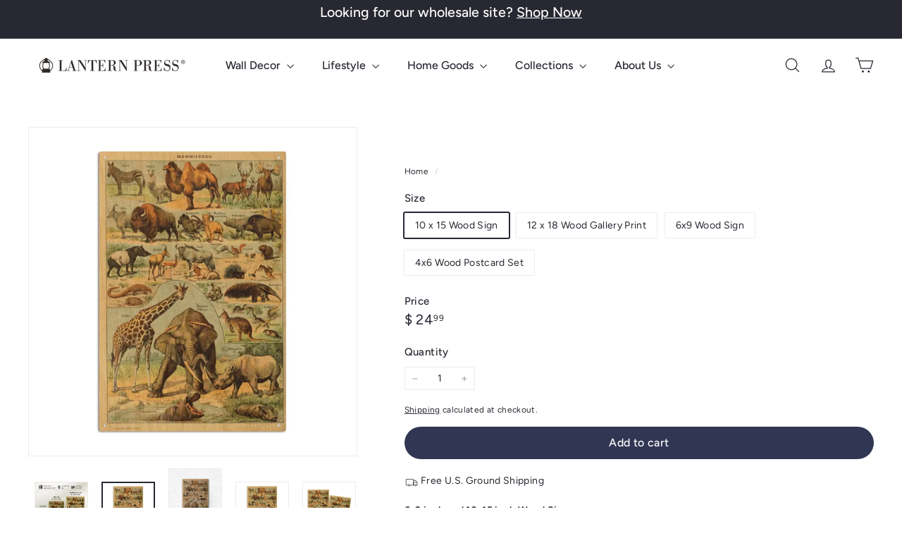

--- FILE ---
content_type: text/html; charset=utf-8
request_url: https://lanternpress.com/products/mammals-b-vintage-bookplate-adolphe-millot-artwork-wood-signs-and-postcards
body_size: 62268
content:
<!doctype html>
<html class="no-js" lang="en" dir="ltr">
  <head>
	<!-- Added by AVADA SEO Suite -->
	<script async crossorigin fetchpriority="high" src="/cdn/shopifycloud/importmap-polyfill/es-modules-shim.2.4.0.js"></script>
<script>
  const avadaLightJsExclude = ['cdn.nfcube.com', 'assets/ecom.js', 'variant-title-king', 'linked_options_variants', 'smile-loader.js', 'smart-product-filter-search', 'rivo-loyalty-referrals', 'avada-cookie-consent', 'consentmo-gdpr', 'quinn', 'pandectes'];
  const avadaLightJsInclude = ['https://www.googletagmanager.com/', 'https://connect.facebook.net/', 'https://business-api.tiktok.com/', 'https://static.klaviyo.com/'];
  window.AVADA_SPEED_BLACKLIST = avadaLightJsInclude.map(item => new RegExp(item, 'i'));
  window.AVADA_SPEED_WHITELIST = avadaLightJsExclude.map(item => new RegExp(item, 'i'));
</script>

	<!-- /Added by AVADA SEO Suite -->
    <meta charset="utf-8">
    <meta http-equiv="X-UA-Compatible" content="IE=edge,chrome=1">
    <meta name="viewport" content="width=device-width,initial-scale=1">
    <meta name="theme-color" content="#313652">
    <link rel="canonical" href="https://lanternpress.com/products/mammals-b-vintage-bookplate-adolphe-millot-artwork-wood-signs-and-postcards">
    <link rel="preconnect" href="https://fonts.shopifycdn.com" crossorigin>
    <link rel="dns-prefetch" href="https://ajax.googleapis.com">
    <link rel="dns-prefetch" href="https://maps.googleapis.com">
    <link rel="dns-prefetch" href="https://maps.gstatic.com"><link rel="shortcut icon" href="//lanternpress.com/cdn/shop/files/LP-Logo-LanternOnly-Black-R_32x32.png?v=1720562080" type="image/png">
<title>Mammals, B, Vintage Bookplate, Adolphe Millot Artwork, Wood Signs and  &ndash; Lantern Press</title>
<meta name="description" content="6x9 inch and 10x15 inch Wood Sign: 1/8 inch thick sustainable birch wood Hole in each corner, ready to hang Printed in the USA using eco-friendly ink 12x18 inch Wood Sign: 1/2 inch thick sustainable birch wood Slotted back, ready to hang Printed in the USA using eco-friendly ink 4x6 inch Wood Postcard 2-Pack Each postc">
<meta property="og:site_name" content="Lantern Press">
<meta property="og:url" content="https://lanternpress.com/products/mammals-b-vintage-bookplate-adolphe-millot-artwork-wood-signs-and-postcards">
<meta property="og:title" content="Mammals, B, Vintage Bookplate, Adolphe Millot Artwork, Wood Signs and Postcards">
<meta property="og:type" content="product">
<meta property="og:description" content="6x9 inch and 10x15 inch Wood Sign: 1/8 inch thick sustainable birch wood Hole in each corner, ready to hang Printed in the USA using eco-friendly ink 12x18 inch Wood Sign: 1/2 inch thick sustainable birch wood Slotted back, ready to hang Printed in the USA using eco-friendly ink 4x6 inch Wood Postcard 2-Pack Each postc"><meta property="og:image" content="http://lanternpress.com/cdn/shop/files/mammals-b-vintage-bookplate-adolphe-millot-artwork-wood-signs-and-postcards-wood-lantern-press-132535.jpg?v=1768079376">
  <meta property="og:image:secure_url" content="https://lanternpress.com/cdn/shop/files/mammals-b-vintage-bookplate-adolphe-millot-artwork-wood-signs-and-postcards-wood-lantern-press-132535.jpg?v=1768079376">
  <meta property="og:image:width" content="2000">
  <meta property="og:image:height" content="2000"><meta name="twitter:site" content="@">
<meta name="twitter:card" content="summary_large_image">
<meta name="twitter:title" content="Mammals, B, Vintage Bookplate, Adolphe Millot Artwork, Wood Signs and Postcards">
<meta name="twitter:description" content="6x9 inch and 10x15 inch Wood Sign: 1/8 inch thick sustainable birch wood Hole in each corner, ready to hang Printed in the USA using eco-friendly ink 12x18 inch Wood Sign: 1/2 inch thick sustainable birch wood Slotted back, ready to hang Printed in the USA using eco-friendly ink 4x6 inch Wood Postcard 2-Pack Each postc">

<style data-shopify>@font-face {
  font-family: Figtree;
  font-weight: 500;
  font-style: normal;
  font-display: swap;
  src: url("//lanternpress.com/cdn/fonts/figtree/figtree_n5.3b6b7df38aa5986536945796e1f947445832047c.woff2") format("woff2"),
       url("//lanternpress.com/cdn/fonts/figtree/figtree_n5.f26bf6dcae278b0ed902605f6605fa3338e81dab.woff") format("woff");
}

  @font-face {
  font-family: Figtree;
  font-weight: 400;
  font-style: normal;
  font-display: swap;
  src: url("//lanternpress.com/cdn/fonts/figtree/figtree_n4.3c0838aba1701047e60be6a99a1b0a40ce9b8419.woff2") format("woff2"),
       url("//lanternpress.com/cdn/fonts/figtree/figtree_n4.c0575d1db21fc3821f17fd6617d3dee552312137.woff") format("woff");
}


  @font-face {
  font-family: Figtree;
  font-weight: 600;
  font-style: normal;
  font-display: swap;
  src: url("//lanternpress.com/cdn/fonts/figtree/figtree_n6.9d1ea52bb49a0a86cfd1b0383d00f83d3fcc14de.woff2") format("woff2"),
       url("//lanternpress.com/cdn/fonts/figtree/figtree_n6.f0fcdea525a0e47b2ae4ab645832a8e8a96d31d3.woff") format("woff");
}

  @font-face {
  font-family: Figtree;
  font-weight: 400;
  font-style: italic;
  font-display: swap;
  src: url("//lanternpress.com/cdn/fonts/figtree/figtree_i4.89f7a4275c064845c304a4cf8a4a586060656db2.woff2") format("woff2"),
       url("//lanternpress.com/cdn/fonts/figtree/figtree_i4.6f955aaaafc55a22ffc1f32ecf3756859a5ad3e2.woff") format("woff");
}

  @font-face {
  font-family: Figtree;
  font-weight: 600;
  font-style: italic;
  font-display: swap;
  src: url("//lanternpress.com/cdn/fonts/figtree/figtree_i6.702baae75738b446cfbed6ac0d60cab7b21e61ba.woff2") format("woff2"),
       url("//lanternpress.com/cdn/fonts/figtree/figtree_i6.6b8dc40d16c9905d29525156e284509f871ce8f9.woff") format("woff");
}

</style><link href="//lanternpress.com/cdn/shop/t/27/assets/components.aio.min.css?v=102311378937832877761768247016" rel="stylesheet" type="text/css" media="all" />

<style data-shopify>:root {
    --color-body: #ffffff;
    --color-body-alpha-005: rgba(255, 255, 255, 0.05);
    --color-body-dim: #f2f2f2;

    --color-border: #efebeb;

    --color-button-primary: #313652;
    --color-button-primary-light: #444b72;
    --color-button-primary-dim: #272b42;
    --color-button-primary-text: #ffffff;

    --color-cart-dot: #ffffff;
    --color-cart-dot-text: #42434d;

    --color-footer: #f9f9fb;
    --color-footer-border: #e8e8e1;
    --color-footer-text: #272831;

    --color-link: #272831;

    --color-modal-bg: rgba(231, 231, 231, 0.6);

    --color-nav: #ffffff;
    --color-nav-search: #4b4d5e;
    --color-nav-text: #272831;

    --color-price: #272831;

    --color-sale-tag: #ba4444;
    --color-sale-tag-text: #ffffff;

    --color-scheme-1-text: #272831;
    --color-scheme-1-bg: #d3dac9;
    --color-scheme-2-text: #111111;
    --color-scheme-2-bg: #343643;
    --color-scheme-3-text: #272831;
    --color-scheme-3-bg: #efebeb;

    --color-text-body: #272831;
    --color-text-body-alpha-005: rgba(39, 40, 49, 0.05);
    --color-text-body-alpha-008: rgba(39, 40, 49, 0.08);
    --color-text-savings: #ba4444;

    --color-toolbar: #272831;
    --color-toolbar-text: #ffffff;

    --url-ico-select: url(//lanternpress.com/cdn/shop/t/27/assets/ico-select.svg);
    --url-swirl-svg: url(//lanternpress.com/cdn/shop/t/27/assets/swirl.svg);

    --header-padding-bottom: 0;

    --page-top-padding: 35px;
    --page-narrow: 780px;
    --page-width-padding: 40px;
    --grid-gutter: 22px;
    --index-section-padding: 60px;
    --section-header-bottom: 40px;
    --collapsible-icon-width: 12px;

    --size-chart-margin: 30px 0;
    --size-chart-icon-margin: 5px;

    --newsletter-reminder-padding: 20px 30px 20px 25px;

    --text-frame-margin: 10px;

    /*Shop Pay Installments*/
    --color-body-text: #272831;
    --color-body: #ffffff;
    --color-bg: #ffffff;

    --type-header-primary: Figtree;
    --type-header-fallback: sans-serif;
    --type-header-size: 28px;
    --type-header-weight: 500;
    --type-header-line-height: 1.2;
    --type-header-spacing: 0.0em;

    
      --type-header-transform: none;
    

    --type-base-primary:Figtree;
    --type-base-fallback:sans-serif;
    --type-base-size: 14px;
    --type-base-weight: 400;
    --type-base-spacing: 0.025em;
    --type-base-line-height: 1.5;

    --color-small-image-bg: #ffffff;
    --color-small-image-bg-dark: #f7f7f7;
    --color-large-image-bg: #e7e7e7;
    --color-large-image-bg-light: #ffffff;

    --icon-stroke-width: 3px;
    --icon-stroke-line-join: round;

    
      --button-radius: 50px;
      --button-padding: 11px 25px;
    

    
      --roundness: 20px;
    

    
      --grid-thickness: 0;
    

    --product-tile-margin: 10%;
    --collection-tile-margin: 20%;

    --swatch-size: 30px;

    
      --swatch-border-radius: 50%;
    
  }

  @media screen and (max-width: 768px) {
    :root {
      --page-top-padding: 15px;
      --page-narrow: 330px;
      --page-width-padding: 17px;
      --grid-gutter: 16px;
      --index-section-padding: 40px;
      --section-header-bottom: 25px;
      --collapsible-icon-width: 10px;
      --text-frame-margin: 7px;
      --type-base-size: 12px;

      
        --roundness: 15px;
        --button-padding: 9px 25px;
      
    }
  }</style><link href="//lanternpress.com/cdn/shop/t/27/assets/overrides.aio.min.css?v=61202189277972566181768247016" rel="stylesheet" type="text/css" media="all" />
<style data-shopify>:root {
        --product-grid-padding: 12px;
      }</style><script>
      document.documentElement.className = document.documentElement.className.replace('no-js', 'js');

      window.theme = window.theme || {};

      theme.settings = {
        themeName: 'Expanse',
        themeVersion: '7.0.0', // x-release-please-version
      };
    </script><script type="importmap">
{
  "imports": {
    "@archetype-themes/custom-elements/base-media": "//lanternpress.com/cdn/shop/t/27/assets/base-media.aio.min.js?v=32979745368694889281768246972",
    "@archetype-themes/custom-elements/disclosure": "//lanternpress.com/cdn/shop/t/27/assets/disclosure.aio.min.js?v=61445619700402722191768246972",
    "@archetype-themes/custom-elements/header-search": "//lanternpress.com/cdn/shop/t/27/assets/header-search.aio.min.js?v=173417003248556435261768246975",
    "@archetype-themes/custom-elements/product-recommendations": "//lanternpress.com/cdn/shop/t/27/assets/product-recommendations.aio.min.js?v=35635691850710658831768246990",
    "@archetype-themes/custom-elements/swatches": "//lanternpress.com/cdn/shop/t/27/assets/swatches.aio.min.js?v=73363921922241810591768247007",
    "@archetype-themes/custom-elements/theme-element": "//lanternpress.com/cdn/shop/t/27/assets/theme-element.aio.min.js?v=59534801427323274621768247009",
    "@archetype-themes/modules/cart-form": "//lanternpress.com/cdn/shop/t/27/assets/cart-form.aio.min.js?v=36532929092317658841768246972",
    "@archetype-themes/modules/clone-footer": "//lanternpress.com/cdn/shop/t/27/assets/clone-footer.aio.min.js?v=96232660117946692671768246972",
    "@archetype-themes/modules/collection-sidebar": "//lanternpress.com/cdn/shop/t/27/assets/collection-sidebar.aio.min.js?v=52380736584457960911768246972",
    "@archetype-themes/modules/drawers": "//lanternpress.com/cdn/shop/t/27/assets/drawers.aio.min.js?v=172793509036619411971768246973",
    "@archetype-themes/modules/modal": "//lanternpress.com/cdn/shop/t/27/assets/modal.aio.min.js?v=27566729872403417331768246981",
    "@archetype-themes/modules/nav-dropdown": "//lanternpress.com/cdn/shop/t/27/assets/nav-dropdown.aio.min.js?v=88607178511011981941768246982",
    "@archetype-themes/modules/photoswipe": "//lanternpress.com/cdn/shop/t/27/assets/photoswipe.aio.min.js?v=14630371788201517191768246985",
    "@archetype-themes/modules/slideshow": "//lanternpress.com/cdn/shop/t/27/assets/slideshow.aio.min.js?v=11365840058719043391768247005",
    "@archetype-themes/utils/a11y": "//lanternpress.com/cdn/shop/t/27/assets/a11y.aio.min.js?v=105072092795485304471768246972",
    "@archetype-themes/utils/ajax-renderer": "//lanternpress.com/cdn/shop/t/27/assets/ajax-renderer.aio.min.js?v=143182819615393168261768246972",
    "@archetype-themes/utils/currency": "//lanternpress.com/cdn/shop/t/27/assets/currency.aio.min.js?v=157318697842775771141768246972",
    "@archetype-themes/utils/events": "//lanternpress.com/cdn/shop/t/27/assets/events.aio.min.js?v=128927579361375426921768246973",
    "@archetype-themes/utils/product-loader": "//lanternpress.com/cdn/shop/t/27/assets/product-loader.aio.min.js?v=2378545147019159061768246989",
    "@archetype-themes/utils/resource-loader": "//lanternpress.com/cdn/shop/t/27/assets/resource-loader.aio.min.js?v=94814363525157791631768246993",
    "@archetype-themes/utils/storage": "//lanternpress.com/cdn/shop/t/27/assets/storage.aio.min.js?v=27326980890482409861768247006",
    "@archetype-themes/utils/theme-editor-event-handler-mixin": "//lanternpress.com/cdn/shop/t/27/assets/theme-editor-event-handler-mixin.aio.min.js?v=80021086356664518821768247008",
    "@archetype-themes/utils/utils": "//lanternpress.com/cdn/shop/t/27/assets/utils.aio.min.js?v=75151089325249098231768247012",
    "@archetype-themes/vendors/flickity": "//lanternpress.com/cdn/shop/t/27/assets/flickity.aio.min.js?v=139670282883414601981768246973",
    "@archetype-themes/vendors/flickity-fade": "//lanternpress.com/cdn/shop/t/27/assets/flickity-fade.aio.min.js?v=137122785433870530371768246973",
    "@archetype-themes/vendors/in-view": "//lanternpress.com/cdn/shop/t/27/assets/in-view.aio.min.js?v=39361678144774991291768246977",
    "@archetype-themes/vendors/photoswipe-ui-default.min": "//lanternpress.com/cdn/shop/t/27/assets/photoswipe-ui-default.min.js?v=153569421128418950921756848101",
    "@archetype-themes/vendors/photoswipe.min": "//lanternpress.com/cdn/shop/t/27/assets/photoswipe.min.js?v=159595140210348923361756848102",
    "components/add-to-cart": "//lanternpress.com/cdn/shop/t/27/assets/add-to-cart.aio.min.js?v=141609501413133981751768246972",
    "components/announcement-bar": "//lanternpress.com/cdn/shop/t/27/assets/announcement-bar.aio.min.js?v=146506481227433303621768246972",
    "components/block-buy-buttons": "//lanternpress.com/cdn/shop/t/27/assets/block-buy-buttons.aio.min.js?v=139318563066514893031768246972",
    "components/block-price": "//lanternpress.com/cdn/shop/t/27/assets/block-price.aio.min.js?v=88894126087970156431768246972",
    "components/block-variant-picker": "//lanternpress.com/cdn/shop/t/27/assets/block-variant-picker.aio.min.js?v=157082023274768690381768246972",
    "components/cart-note": "//lanternpress.com/cdn/shop/t/27/assets/cart-note.aio.min.js?v=88193810923003139601768246972",
    "components/close-cart": "//lanternpress.com/cdn/shop/t/27/assets/close-cart.aio.min.js?v=77952713040871044091768246972",
    "components/collapsible": "//lanternpress.com/cdn/shop/t/27/assets/collapsible.aio.min.js?v=108858043742294680981768246972",
    "components/collection-mobile-filters": "//lanternpress.com/cdn/shop/t/27/assets/collection-mobile-filters.aio.min.js?v=48848420291837814511768246972",
    "components/gift-card-recipient-form": "//lanternpress.com/cdn/shop/t/27/assets/gift-card-recipient-form.aio.min.js?v=154386541246732005201768246973",
    "components/header-cart-drawer": "//lanternpress.com/cdn/shop/t/27/assets/header-cart-drawer.aio.min.js?v=148473530910624582251768246973",
    "components/header-drawer": "//lanternpress.com/cdn/shop/t/27/assets/header-drawer.aio.min.js?v=114121243414244308701768246973",
    "components/header-mobile-nav": "//lanternpress.com/cdn/shop/t/27/assets/header-mobile-nav.aio.min.js?v=101565162364021371441768246974",
    "components/header-nav": "//lanternpress.com/cdn/shop/t/27/assets/header-nav.aio.min.js?v=23099280677769299041768246974",
    "components/item-grid": "//lanternpress.com/cdn/shop/t/27/assets/item-grid.aio.min.js?v=33559111917159116181768246979",
    "components/map": "//lanternpress.com/cdn/shop/t/27/assets/map.aio.min.js?v=128913602740478378991768246980",
    "components/model-media": "//lanternpress.com/cdn/shop/t/27/assets/model-media.aio.min.js?v=34090082368948562301768246981",
    "components/newsletter-reminder": "//lanternpress.com/cdn/shop/t/27/assets/newsletter-reminder.aio.min.js?v=132014993244955561451768246982",
    "components/parallax-image": "//lanternpress.com/cdn/shop/t/27/assets/parallax-image.aio.min.js?v=158149392866795537001768246984",
    "components/predictive-search": "//lanternpress.com/cdn/shop/t/27/assets/predictive-search.aio.min.js?v=54895878678157014801768246986",
    "components/price-range": "//lanternpress.com/cdn/shop/t/27/assets/price-range.aio.min.js?v=146061285704989360401768246987",
    "components/product-images": "//lanternpress.com/cdn/shop/t/27/assets/product-images.aio.min.js?v=21103715484953316511768246988",
    "components/product-inventory": "//lanternpress.com/cdn/shop/t/27/assets/product-inventory.aio.min.js?v=74810323034629425231768246988",
    "components/quantity-selector": "//lanternpress.com/cdn/shop/t/27/assets/quantity-selector.aio.min.js?v=72457067872326782761768246991",
    "components/quick-add": "//lanternpress.com/cdn/shop/t/27/assets/quick-add.aio.min.js?v=94900261075297140951768246992",
    "components/quick-shop": "//lanternpress.com/cdn/shop/t/27/assets/quick-shop.aio.min.js?v=173676760367221666891768246992",
    "components/rte": "//lanternpress.com/cdn/shop/t/27/assets/rte.aio.min.js?v=88935531933040724601768246993",
    "components/section-advanced-accordion": "//lanternpress.com/cdn/shop/t/27/assets/section-advanced-accordion.aio.min.js?v=104484746553109234001768246994",
    "components/section-age-verification-popup": "//lanternpress.com/cdn/shop/t/27/assets/section-age-verification-popup.aio.min.js?v=74388165498702600061768246995",
    "components/section-background-image-text": "//lanternpress.com/cdn/shop/t/27/assets/section-background-image-text.aio.min.js?v=116263331630326928971768246995",
    "components/section-collection-header": "//lanternpress.com/cdn/shop/t/27/assets/section-collection-header.aio.min.js?v=139412683865308792491768246996",
    "components/section-countdown": "//lanternpress.com/cdn/shop/t/27/assets/section-countdown.aio.min.js?v=180382975933170328491768246996",
    "components/section-footer": "//lanternpress.com/cdn/shop/t/27/assets/section-footer.aio.min.js?v=166481000518082303191768246997",
    "components/section-header": "//lanternpress.com/cdn/shop/t/27/assets/section-header.aio.min.js?v=48375908479464724351768246997",
    "components/section-hotspots": "//lanternpress.com/cdn/shop/t/27/assets/section-hotspots.aio.min.js?v=127208617147250771031768246998",
    "components/section-image-compare": "//lanternpress.com/cdn/shop/t/27/assets/section-image-compare.aio.min.js?v=155053327402259862651768246998",
    "components/section-main-addresses": "//lanternpress.com/cdn/shop/t/27/assets/section-main-addresses.aio.min.js?v=10442950169072134141768246999",
    "components/section-main-cart": "//lanternpress.com/cdn/shop/t/27/assets/section-main-cart.aio.min.js?v=48380444584868343031768246999",
    "components/section-main-login": "//lanternpress.com/cdn/shop/t/27/assets/section-main-login.aio.min.js?v=30729782449031959881768247000",
    "components/section-more-products-vendor": "//lanternpress.com/cdn/shop/t/27/assets/section-more-products-vendor.aio.min.js?v=96743285586549171451768247001",
    "components/section-newsletter-popup": "//lanternpress.com/cdn/shop/t/27/assets/section-newsletter-popup.aio.min.js?v=148700329329445679401768247001",
    "components/section-password-header": "//lanternpress.com/cdn/shop/t/27/assets/section-password-header.aio.min.js?v=82455547176776240771768247002",
    "components/section-recently-viewed": "//lanternpress.com/cdn/shop/t/27/assets/section-recently-viewed.aio.min.js?v=126494549010972983601768247002",
    "components/section-testimonials": "//lanternpress.com/cdn/shop/t/27/assets/section-testimonials.aio.min.js?v=38665333450246346341768247003",
    "components/store-availability": "//lanternpress.com/cdn/shop/t/27/assets/store-availability.aio.min.js?v=155176505247661424141768247007",
    "components/theme-editor": "//lanternpress.com/cdn/shop/t/27/assets/theme-editor.aio.min.js?v=111547137252974055051768247008",
    "components/toggle-cart": "//lanternpress.com/cdn/shop/t/27/assets/toggle-cart.aio.min.js?v=144798900486200815621768247010",
    "components/toggle-menu": "//lanternpress.com/cdn/shop/t/27/assets/toggle-menu.aio.min.js?v=131722687514172571571768247010",
    "components/toggle-search": "//lanternpress.com/cdn/shop/t/27/assets/toggle-search.aio.min.js?v=126825908715555530941768247011",
    "components/tool-tip": "//lanternpress.com/cdn/shop/t/27/assets/tool-tip.aio.min.js?v=73529596117934675881768247012",
    "components/tool-tip-trigger": "//lanternpress.com/cdn/shop/t/27/assets/tool-tip-trigger.aio.min.js?v=25541875068789892991768247011",
    "components/variant-sku": "//lanternpress.com/cdn/shop/t/27/assets/variant-sku.aio.min.js?v=120669447104570180371768247013",
    "components/video-media": "//lanternpress.com/cdn/shop/t/27/assets/video-media.aio.min.js?v=118523500834782919341768247013",
    "nouislider": "//lanternpress.com/cdn/shop/t/27/assets/nouislider.aio.min.js?v=156547455577508694671768246983"
  }
}
</script>
<script>
  if (!(HTMLScriptElement.supports && HTMLScriptElement.supports('importmap'))) {
    const el = document.createElement('script')
    el.async = true
    el.src = "//lanternpress.com/cdn/shop/t/27/assets/es-module-shims.min.js?v=3197203922110785981756848103"
    document.head.appendChild(el)
  }
</script>

<script type="module" src="//lanternpress.com/cdn/shop/t/27/assets/is-land.min.js?v=92343381495565747271756848102"></script>



<script type="module">
  try {
    const importMap = document.querySelector('script[type="importmap"]')
    const importMapJson = JSON.parse(importMap.textContent)
    const importMapModules = Object.values(importMapJson.imports)
    for (let i = 0; i < importMapModules.length; i++) {
      const link = document.createElement('link')
      link.rel = 'modulepreload'
      link.href = importMapModules[i]
      document.head.appendChild(link)
    }
  } catch (e) {
    console.error(e)
  }
</script>

<script>window.performance && window.performance.mark && window.performance.mark('shopify.content_for_header.start');</script><meta name="google-site-verification" content="62plq08eTEPk53-G0s4Ya4r8utCqRpfpFU6YQQ8Xbjs">
<meta name="google-site-verification" content="9hMJ2VhIxJ15rVFJgmgENv5M3ivCL5Ocqwnz4KHYGwo">
<meta name="facebook-domain-verification" content="ip3me9ztwk5jsxip54emzf0cvfl2ca">
<meta id="shopify-digital-wallet" name="shopify-digital-wallet" content="/10191767/digital_wallets/dialog">
<meta name="shopify-checkout-api-token" content="f14648789b3855494f1b88d432f1f34e">
<meta id="in-context-paypal-metadata" data-shop-id="10191767" data-venmo-supported="false" data-environment="production" data-locale="en_US" data-paypal-v4="true" data-currency="USD">
<link rel="alternate" type="application/json+oembed" href="https://lanternpress.com/products/mammals-b-vintage-bookplate-adolphe-millot-artwork-wood-signs-and-postcards.oembed">
<script async="async" src="/checkouts/internal/preloads.js?locale=en-US"></script>
<link rel="preconnect" href="https://shop.app" crossorigin="anonymous">
<script async="async" src="https://shop.app/checkouts/internal/preloads.js?locale=en-US&shop_id=10191767" crossorigin="anonymous"></script>
<script id="shopify-features" type="application/json">{"accessToken":"f14648789b3855494f1b88d432f1f34e","betas":["rich-media-storefront-analytics"],"domain":"lanternpress.com","predictiveSearch":true,"shopId":10191767,"locale":"en"}</script>
<script>var Shopify = Shopify || {};
Shopify.shop = "nightingaleboutique-com.myshopify.com";
Shopify.locale = "en";
Shopify.currency = {"active":"USD","rate":"1.0"};
Shopify.country = "US";
Shopify.theme = {"name":"Updated copy of Thriftizer","id":183436935462,"schema_name":"Expanse","schema_version":"7.0.0","theme_store_id":902,"role":"main"};
Shopify.theme.handle = "null";
Shopify.theme.style = {"id":null,"handle":null};
Shopify.cdnHost = "lanternpress.com/cdn";
Shopify.routes = Shopify.routes || {};
Shopify.routes.root = "/";</script>
<script type="module">!function(o){(o.Shopify=o.Shopify||{}).modules=!0}(window);</script>
<script>!function(o){function n(){var o=[];function n(){o.push(Array.prototype.slice.apply(arguments))}return n.q=o,n}var t=o.Shopify=o.Shopify||{};t.loadFeatures=n(),t.autoloadFeatures=n()}(window);</script>
<script>
  window.ShopifyPay = window.ShopifyPay || {};
  window.ShopifyPay.apiHost = "shop.app\/pay";
  window.ShopifyPay.redirectState = null;
</script>
<script id="shop-js-analytics" type="application/json">{"pageType":"product"}</script>
<script defer="defer" async type="module" src="//lanternpress.com/cdn/shopifycloud/shop-js/modules/v2/client.init-shop-cart-sync_C5BV16lS.en.esm.js"></script>
<script defer="defer" async type="module" src="//lanternpress.com/cdn/shopifycloud/shop-js/modules/v2/chunk.common_CygWptCX.esm.js"></script>
<script type="module">
  await import("//lanternpress.com/cdn/shopifycloud/shop-js/modules/v2/client.init-shop-cart-sync_C5BV16lS.en.esm.js");
await import("//lanternpress.com/cdn/shopifycloud/shop-js/modules/v2/chunk.common_CygWptCX.esm.js");

  window.Shopify.SignInWithShop?.initShopCartSync?.({"fedCMEnabled":true,"windoidEnabled":true});

</script>
<script>
  window.Shopify = window.Shopify || {};
  if (!window.Shopify.featureAssets) window.Shopify.featureAssets = {};
  window.Shopify.featureAssets['shop-js'] = {"shop-cart-sync":["modules/v2/client.shop-cart-sync_ZFArdW7E.en.esm.js","modules/v2/chunk.common_CygWptCX.esm.js"],"init-fed-cm":["modules/v2/client.init-fed-cm_CmiC4vf6.en.esm.js","modules/v2/chunk.common_CygWptCX.esm.js"],"shop-button":["modules/v2/client.shop-button_tlx5R9nI.en.esm.js","modules/v2/chunk.common_CygWptCX.esm.js"],"shop-cash-offers":["modules/v2/client.shop-cash-offers_DOA2yAJr.en.esm.js","modules/v2/chunk.common_CygWptCX.esm.js","modules/v2/chunk.modal_D71HUcav.esm.js"],"init-windoid":["modules/v2/client.init-windoid_sURxWdc1.en.esm.js","modules/v2/chunk.common_CygWptCX.esm.js"],"shop-toast-manager":["modules/v2/client.shop-toast-manager_ClPi3nE9.en.esm.js","modules/v2/chunk.common_CygWptCX.esm.js"],"init-shop-email-lookup-coordinator":["modules/v2/client.init-shop-email-lookup-coordinator_B8hsDcYM.en.esm.js","modules/v2/chunk.common_CygWptCX.esm.js"],"init-shop-cart-sync":["modules/v2/client.init-shop-cart-sync_C5BV16lS.en.esm.js","modules/v2/chunk.common_CygWptCX.esm.js"],"avatar":["modules/v2/client.avatar_BTnouDA3.en.esm.js"],"pay-button":["modules/v2/client.pay-button_FdsNuTd3.en.esm.js","modules/v2/chunk.common_CygWptCX.esm.js"],"init-customer-accounts":["modules/v2/client.init-customer-accounts_DxDtT_ad.en.esm.js","modules/v2/client.shop-login-button_C5VAVYt1.en.esm.js","modules/v2/chunk.common_CygWptCX.esm.js","modules/v2/chunk.modal_D71HUcav.esm.js"],"init-shop-for-new-customer-accounts":["modules/v2/client.init-shop-for-new-customer-accounts_ChsxoAhi.en.esm.js","modules/v2/client.shop-login-button_C5VAVYt1.en.esm.js","modules/v2/chunk.common_CygWptCX.esm.js","modules/v2/chunk.modal_D71HUcav.esm.js"],"shop-login-button":["modules/v2/client.shop-login-button_C5VAVYt1.en.esm.js","modules/v2/chunk.common_CygWptCX.esm.js","modules/v2/chunk.modal_D71HUcav.esm.js"],"init-customer-accounts-sign-up":["modules/v2/client.init-customer-accounts-sign-up_CPSyQ0Tj.en.esm.js","modules/v2/client.shop-login-button_C5VAVYt1.en.esm.js","modules/v2/chunk.common_CygWptCX.esm.js","modules/v2/chunk.modal_D71HUcav.esm.js"],"shop-follow-button":["modules/v2/client.shop-follow-button_Cva4Ekp9.en.esm.js","modules/v2/chunk.common_CygWptCX.esm.js","modules/v2/chunk.modal_D71HUcav.esm.js"],"checkout-modal":["modules/v2/client.checkout-modal_BPM8l0SH.en.esm.js","modules/v2/chunk.common_CygWptCX.esm.js","modules/v2/chunk.modal_D71HUcav.esm.js"],"lead-capture":["modules/v2/client.lead-capture_Bi8yE_yS.en.esm.js","modules/v2/chunk.common_CygWptCX.esm.js","modules/v2/chunk.modal_D71HUcav.esm.js"],"shop-login":["modules/v2/client.shop-login_D6lNrXab.en.esm.js","modules/v2/chunk.common_CygWptCX.esm.js","modules/v2/chunk.modal_D71HUcav.esm.js"],"payment-terms":["modules/v2/client.payment-terms_CZxnsJam.en.esm.js","modules/v2/chunk.common_CygWptCX.esm.js","modules/v2/chunk.modal_D71HUcav.esm.js"]};
</script>
<script>(function() {
  var isLoaded = false;
  function asyncLoad() {
    if (isLoaded) return;
    isLoaded = true;
    var urls = ["\/\/cdn.shopify.com\/proxy\/900371369ce69f6385906f99b743ceead3631142bb112384b6494d7a708cedbe\/bingshoppingtool-t2app-prod.trafficmanager.net\/uet\/tracking_script?shop=nightingaleboutique-com.myshopify.com\u0026sp-cache-control=cHVibGljLCBtYXgtYWdlPTkwMA","https:\/\/cdn-app.sealsubscriptions.com\/shopify\/public\/js\/sealsubscriptions.js?shop=nightingaleboutique-com.myshopify.com"];
    for (var i = 0; i < urls.length; i++) {
      var s = document.createElement('script');
      if ((!1768811461628 || Date.now() < 1768811461628) &&
      (!window.AVADA_SPEED_BLACKLIST || window.AVADA_SPEED_BLACKLIST.some(pattern => pattern.test(s))) &&
      (!window.AVADA_SPEED_WHITELIST || window.AVADA_SPEED_WHITELIST.every(pattern => !pattern.test(s)))) s.type = 'lightJs'; else s.type = 'text/javascript';
      s.async = true;
      s.src = urls[i];
      var x = document.getElementsByTagName('script')[0];
      x.parentNode.insertBefore(s, x);
    }
  };
  if(window.attachEvent) {
    window.attachEvent('onload', asyncLoad);
  } else {
    window.addEventListener('load', asyncLoad, false);
  }
})();</script>
<script id="__st">var __st={"a":10191767,"offset":-28800,"reqid":"d53bc99e-28ac-471d-b37e-8f5878dfb76d-1768681406","pageurl":"lanternpress.com\/products\/mammals-b-vintage-bookplate-adolphe-millot-artwork-wood-signs-and-postcards","u":"742ed225e484","p":"product","rtyp":"product","rid":6589285859399};</script>
<script>window.ShopifyPaypalV4VisibilityTracking = true;</script>
<script id="captcha-bootstrap">!function(){'use strict';const t='contact',e='account',n='new_comment',o=[[t,t],['blogs',n],['comments',n],[t,'customer']],c=[[e,'customer_login'],[e,'guest_login'],[e,'recover_customer_password'],[e,'create_customer']],r=t=>t.map((([t,e])=>`form[action*='/${t}']:not([data-nocaptcha='true']) input[name='form_type'][value='${e}']`)).join(','),a=t=>()=>t?[...document.querySelectorAll(t)].map((t=>t.form)):[];function s(){const t=[...o],e=r(t);return a(e)}const i='password',u='form_key',d=['recaptcha-v3-token','g-recaptcha-response','h-captcha-response',i],f=()=>{try{return window.sessionStorage}catch{return}},m='__shopify_v',_=t=>t.elements[u];function p(t,e,n=!1){try{const o=window.sessionStorage,c=JSON.parse(o.getItem(e)),{data:r}=function(t){const{data:e,action:n}=t;return t[m]||n?{data:e,action:n}:{data:t,action:n}}(c);for(const[e,n]of Object.entries(r))t.elements[e]&&(t.elements[e].value=n);n&&o.removeItem(e)}catch(o){console.error('form repopulation failed',{error:o})}}const l='form_type',E='cptcha';function T(t){t.dataset[E]=!0}const w=window,h=w.document,L='Shopify',v='ce_forms',y='captcha';let A=!1;((t,e)=>{const n=(g='f06e6c50-85a8-45c8-87d0-21a2b65856fe',I='https://cdn.shopify.com/shopifycloud/storefront-forms-hcaptcha/ce_storefront_forms_captcha_hcaptcha.v1.5.2.iife.js',D={infoText:'Protected by hCaptcha',privacyText:'Privacy',termsText:'Terms'},(t,e,n)=>{const o=w[L][v],c=o.bindForm;if(c)return c(t,g,e,D).then(n);var r;o.q.push([[t,g,e,D],n]),r=I,A||(h.body.append(Object.assign(h.createElement('script'),{id:'captcha-provider',async:!0,src:r})),A=!0)});var g,I,D;w[L]=w[L]||{},w[L][v]=w[L][v]||{},w[L][v].q=[],w[L][y]=w[L][y]||{},w[L][y].protect=function(t,e){n(t,void 0,e),T(t)},Object.freeze(w[L][y]),function(t,e,n,w,h,L){const[v,y,A,g]=function(t,e,n){const i=e?o:[],u=t?c:[],d=[...i,...u],f=r(d),m=r(i),_=r(d.filter((([t,e])=>n.includes(e))));return[a(f),a(m),a(_),s()]}(w,h,L),I=t=>{const e=t.target;return e instanceof HTMLFormElement?e:e&&e.form},D=t=>v().includes(t);t.addEventListener('submit',(t=>{const e=I(t);if(!e)return;const n=D(e)&&!e.dataset.hcaptchaBound&&!e.dataset.recaptchaBound,o=_(e),c=g().includes(e)&&(!o||!o.value);(n||c)&&t.preventDefault(),c&&!n&&(function(t){try{if(!f())return;!function(t){const e=f();if(!e)return;const n=_(t);if(!n)return;const o=n.value;o&&e.removeItem(o)}(t);const e=Array.from(Array(32),(()=>Math.random().toString(36)[2])).join('');!function(t,e){_(t)||t.append(Object.assign(document.createElement('input'),{type:'hidden',name:u})),t.elements[u].value=e}(t,e),function(t,e){const n=f();if(!n)return;const o=[...t.querySelectorAll(`input[type='${i}']`)].map((({name:t})=>t)),c=[...d,...o],r={};for(const[a,s]of new FormData(t).entries())c.includes(a)||(r[a]=s);n.setItem(e,JSON.stringify({[m]:1,action:t.action,data:r}))}(t,e)}catch(e){console.error('failed to persist form',e)}}(e),e.submit())}));const S=(t,e)=>{t&&!t.dataset[E]&&(n(t,e.some((e=>e===t))),T(t))};for(const o of['focusin','change'])t.addEventListener(o,(t=>{const e=I(t);D(e)&&S(e,y())}));const B=e.get('form_key'),M=e.get(l),P=B&&M;t.addEventListener('DOMContentLoaded',(()=>{const t=y();if(P)for(const e of t)e.elements[l].value===M&&p(e,B);[...new Set([...A(),...v().filter((t=>'true'===t.dataset.shopifyCaptcha))])].forEach((e=>S(e,t)))}))}(h,new URLSearchParams(w.location.search),n,t,e,['guest_login'])})(!0,!0)}();</script>
<script integrity="sha256-4kQ18oKyAcykRKYeNunJcIwy7WH5gtpwJnB7kiuLZ1E=" data-source-attribution="shopify.loadfeatures" defer="defer" src="//lanternpress.com/cdn/shopifycloud/storefront/assets/storefront/load_feature-a0a9edcb.js" crossorigin="anonymous"></script>
<script crossorigin="anonymous" defer="defer" src="//lanternpress.com/cdn/shopifycloud/storefront/assets/shopify_pay/storefront-65b4c6d7.js?v=20250812"></script>
<script data-source-attribution="shopify.dynamic_checkout.dynamic.init">var Shopify=Shopify||{};Shopify.PaymentButton=Shopify.PaymentButton||{isStorefrontPortableWallets:!0,init:function(){window.Shopify.PaymentButton.init=function(){};var t=document.createElement("script");t.src="https://lanternpress.com/cdn/shopifycloud/portable-wallets/latest/portable-wallets.en.js",t.type="module",document.head.appendChild(t)}};
</script>
<script data-source-attribution="shopify.dynamic_checkout.buyer_consent">
  function portableWalletsHideBuyerConsent(e){var t=document.getElementById("shopify-buyer-consent"),n=document.getElementById("shopify-subscription-policy-button");t&&n&&(t.classList.add("hidden"),t.setAttribute("aria-hidden","true"),n.removeEventListener("click",e))}function portableWalletsShowBuyerConsent(e){var t=document.getElementById("shopify-buyer-consent"),n=document.getElementById("shopify-subscription-policy-button");t&&n&&(t.classList.remove("hidden"),t.removeAttribute("aria-hidden"),n.addEventListener("click",e))}window.Shopify?.PaymentButton&&(window.Shopify.PaymentButton.hideBuyerConsent=portableWalletsHideBuyerConsent,window.Shopify.PaymentButton.showBuyerConsent=portableWalletsShowBuyerConsent);
</script>
<script data-source-attribution="shopify.dynamic_checkout.cart.bootstrap">document.addEventListener("DOMContentLoaded",(function(){function t(){return document.querySelector("shopify-accelerated-checkout-cart, shopify-accelerated-checkout")}if(t())Shopify.PaymentButton.init();else{new MutationObserver((function(e,n){t()&&(Shopify.PaymentButton.init(),n.disconnect())})).observe(document.body,{childList:!0,subtree:!0})}}));
</script>
<link id="shopify-accelerated-checkout-styles" rel="stylesheet" media="screen" href="https://lanternpress.com/cdn/shopifycloud/portable-wallets/latest/accelerated-checkout-backwards-compat.css" crossorigin="anonymous">
<style id="shopify-accelerated-checkout-cart">
        #shopify-buyer-consent {
  margin-top: 1em;
  display: inline-block;
  width: 100%;
}

#shopify-buyer-consent.hidden {
  display: none;
}

#shopify-subscription-policy-button {
  background: none;
  border: none;
  padding: 0;
  text-decoration: underline;
  font-size: inherit;
  cursor: pointer;
}

#shopify-subscription-policy-button::before {
  box-shadow: none;
}

      </style>

<script>window.performance && window.performance.mark && window.performance.mark('shopify.content_for_header.end');</script>

    <script src="//lanternpress.com/cdn/shop/t/27/assets/theme.aio.min.js?v=29348128776422188841768247009" defer="defer"></script>
  <!-- BEGIN app block: shopify://apps/complianz-gdpr-cookie-consent/blocks/bc-block/e49729f0-d37d-4e24-ac65-e0e2f472ac27 -->

    
    
    
<link id='complianz-css' rel="stylesheet" href=https://cdn.shopify.com/extensions/019a2fb2-ee57-75e6-ac86-acfd14822c1d/gdpr-legal-cookie-74/assets/complainz.css media="print" onload="this.media='all'">
    <style>
        #Compliance-iframe.Compliance-iframe-branded > div.purposes-header,
        #Compliance-iframe.Compliance-iframe-branded > div.cmplc-cmp-header,
        #purposes-container > div.purposes-header,
        #Compliance-cs-banner .Compliance-cs-brand {
            background-color: #ffffff !important;
            color: #000000!important;
        }
        #Compliance-iframe.Compliance-iframe-branded .purposes-header .cmplc-btn-cp ,
        #Compliance-iframe.Compliance-iframe-branded .purposes-header .cmplc-btn-cp:hover,
        #Compliance-iframe.Compliance-iframe-branded .purposes-header .cmplc-btn-back:hover  {
            background-color: #ffffff !important;
            opacity: 1 !important;
        }
        #Compliance-cs-banner .cmplc-toggle .cmplc-toggle-label {
            color: #ffffff!important;
        }
        #Compliance-iframe.Compliance-iframe-branded .purposes-header .cmplc-btn-cp:hover,
        #Compliance-iframe.Compliance-iframe-branded .purposes-header .cmplc-btn-back:hover {
            background-color: #000000!important;
            color: #ffffff!important;
        }
        #Compliance-cs-banner #Compliance-cs-title {
            font-size: 14px !important;
        }
        #Compliance-cs-banner .Compliance-cs-content,
        #Compliance-cs-title,
        .cmplc-toggle-checkbox.granular-control-checkbox span {
            background-color: #ffffff !important;
            color: #000000 !important;
            font-size: 14px !important;
        }
        #Compliance-cs-banner .Compliance-cs-close-btn {
            font-size: 14px !important;
            background-color: #ffffff !important;
        }
        #Compliance-cs-banner .Compliance-cs-opt-group {
            color: #ffffff !important;
        }
        #Compliance-cs-banner .Compliance-cs-opt-group button,
        .Compliance-alert button.Compliance-button-cancel {
            background-color: #4ba733!important;
            color: #ffffff!important;
        }
        #Compliance-cs-banner .Compliance-cs-opt-group button.Compliance-cs-accept-btn,
        #Compliance-cs-banner .Compliance-cs-opt-group button.Compliance-cs-btn-primary,
        .Compliance-alert button.Compliance-button-confirm {
            background-color: #4ba733 !important;
            color: #ffffff !important;
        }
        #Compliance-cs-banner .Compliance-cs-opt-group button.Compliance-cs-reject-btn {
            background-color: #4ba733!important;
            color: #ffffff!important;
        }

        #Compliance-cs-banner .Compliance-banner-content button {
            cursor: pointer !important;
            color: currentColor !important;
            text-decoration: underline !important;
            border: none !important;
            background-color: transparent !important;
            font-size: 100% !important;
            padding: 0 !important;
        }

        #Compliance-cs-banner .Compliance-cs-opt-group button {
            border-radius: 4px !important;
            padding-block: 10px !important;
        }
        @media (min-width: 640px) {
            #Compliance-cs-banner.Compliance-cs-default-floating:not(.Compliance-cs-top):not(.Compliance-cs-center) .Compliance-cs-container, #Compliance-cs-banner.Compliance-cs-default-floating:not(.Compliance-cs-bottom):not(.Compliance-cs-center) .Compliance-cs-container, #Compliance-cs-banner.Compliance-cs-default-floating.Compliance-cs-center:not(.Compliance-cs-top):not(.Compliance-cs-bottom) .Compliance-cs-container {
                width: 560px !important;
            }
            #Compliance-cs-banner.Compliance-cs-default-floating:not(.Compliance-cs-top):not(.Compliance-cs-center) .Compliance-cs-opt-group, #Compliance-cs-banner.Compliance-cs-default-floating:not(.Compliance-cs-bottom):not(.Compliance-cs-center) .Compliance-cs-opt-group, #Compliance-cs-banner.Compliance-cs-default-floating.Compliance-cs-center:not(.Compliance-cs-top):not(.Compliance-cs-bottom) .Compliance-cs-opt-group {
                flex-direction: row !important;
            }
            #Compliance-cs-banner .Compliance-cs-opt-group button:not(:last-of-type),
            #Compliance-cs-banner .Compliance-cs-opt-group button {
                margin-right: 4px !important;
            }
            #Compliance-cs-banner .Compliance-cs-container .Compliance-cs-brand {
                position: absolute !important;
                inset-block-start: 6px;
            }
        }
        #Compliance-cs-banner.Compliance-cs-default-floating:not(.Compliance-cs-top):not(.Compliance-cs-center) .Compliance-cs-opt-group > div, #Compliance-cs-banner.Compliance-cs-default-floating:not(.Compliance-cs-bottom):not(.Compliance-cs-center) .Compliance-cs-opt-group > div, #Compliance-cs-banner.Compliance-cs-default-floating.Compliance-cs-center:not(.Compliance-cs-top):not(.Compliance-cs-bottom) .Compliance-cs-opt-group > div {
            flex-direction: row-reverse;
            width: 100% !important;
        }

        .Compliance-cs-brand-badge-outer, .Compliance-cs-brand-badge, #Compliance-cs-banner.Compliance-cs-default-floating.Compliance-cs-bottom .Compliance-cs-brand-badge-outer,
        #Compliance-cs-banner.Compliance-cs-default.Compliance-cs-bottom .Compliance-cs-brand-badge-outer,
        #Compliance-cs-banner.Compliance-cs-default:not(.Compliance-cs-left) .Compliance-cs-brand-badge-outer,
        #Compliance-cs-banner.Compliance-cs-default-floating:not(.Compliance-cs-left) .Compliance-cs-brand-badge-outer {
            display: none !important
        }

        #Compliance-cs-banner:not(.Compliance-cs-top):not(.Compliance-cs-bottom) .Compliance-cs-container.Compliance-cs-themed {
            flex-direction: row !important;
        }

        #Compliance-cs-banner #Compliance-cs-title,
        #Compliance-cs-banner #Compliance-cs-custom-title {
            justify-self: center !important;
            font-size: 14px !important;
            font-family: -apple-system,sans-serif !important;
            margin-inline: auto !important;
            width: 55% !important;
            text-align: center;
            font-weight: 600;
            visibility: unset;
        }

        @media (max-width: 640px) {
            #Compliance-cs-banner #Compliance-cs-title,
            #Compliance-cs-banner #Compliance-cs-custom-title {
                display: block;
            }
        }

        #Compliance-cs-banner .Compliance-cs-brand img {
            max-width: 110px !important;
            min-height: 32px !important;
        }
        #Compliance-cs-banner .Compliance-cs-container .Compliance-cs-brand {
            background: none !important;
            padding: 0px !important;
            margin-block-start:10px !important;
            margin-inline-start:16px !important;
        }

        #Compliance-cs-banner .Compliance-cs-opt-group button {
            padding-inline: 4px !important;
        }

    </style>
    
    
    
    

    <script type="text/javascript">
        function loadScript(src) {
            return new Promise((resolve, reject) => {
                const s = document.createElement("script");
                s.src = src;
                s.charset = "UTF-8";
                s.onload = resolve;
                s.onerror = reject;
                document.head.appendChild(s);
            });
        }

        function filterGoogleConsentModeURLs(domainsArray) {
            const googleConsentModeComplianzURls = [
                // 197, # Google Tag Manager:
                {"domain":"s.www.googletagmanager.com", "path":""},
                {"domain":"www.tagmanager.google.com", "path":""},
                {"domain":"www.googletagmanager.com", "path":""},
                {"domain":"googletagmanager.com", "path":""},
                {"domain":"tagassistant.google.com", "path":""},
                {"domain":"tagmanager.google.com", "path":""},

                // 2110, # Google Analytics 4:
                {"domain":"www.analytics.google.com", "path":""},
                {"domain":"www.google-analytics.com", "path":""},
                {"domain":"ssl.google-analytics.com", "path":""},
                {"domain":"google-analytics.com", "path":""},
                {"domain":"analytics.google.com", "path":""},
                {"domain":"region1.google-analytics.com", "path":""},
                {"domain":"region1.analytics.google.com", "path":""},
                {"domain":"*.google-analytics.com", "path":""},
                {"domain":"www.googletagmanager.com", "path":"/gtag/js?id=G"},
                {"domain":"googletagmanager.com", "path":"/gtag/js?id=UA"},
                {"domain":"www.googletagmanager.com", "path":"/gtag/js?id=UA"},
                {"domain":"googletagmanager.com", "path":"/gtag/js?id=G"},

                // 177, # Google Ads conversion tracking:
                {"domain":"googlesyndication.com", "path":""},
                {"domain":"media.admob.com", "path":""},
                {"domain":"gmodules.com", "path":""},
                {"domain":"ad.ytsa.net", "path":""},
                {"domain":"dartmotif.net", "path":""},
                {"domain":"dmtry.com", "path":""},
                {"domain":"go.channelintelligence.com", "path":""},
                {"domain":"googleusercontent.com", "path":""},
                {"domain":"googlevideo.com", "path":""},
                {"domain":"gvt1.com", "path":""},
                {"domain":"links.channelintelligence.com", "path":""},
                {"domain":"obrasilinteirojoga.com.br", "path":""},
                {"domain":"pcdn.tcgmsrv.net", "path":""},
                {"domain":"rdr.tag.channelintelligence.com", "path":""},
                {"domain":"static.googleadsserving.cn", "path":""},
                {"domain":"studioapi.doubleclick.com", "path":""},
                {"domain":"teracent.net", "path":""},
                {"domain":"ttwbs.channelintelligence.com", "path":""},
                {"domain":"wtb.channelintelligence.com", "path":""},
                {"domain":"youknowbest.com", "path":""},
                {"domain":"doubleclick.net", "path":""},
                {"domain":"redirector.gvt1.com", "path":""},

                //116, # Google Ads Remarketing
                {"domain":"googlesyndication.com", "path":""},
                {"domain":"media.admob.com", "path":""},
                {"domain":"gmodules.com", "path":""},
                {"domain":"ad.ytsa.net", "path":""},
                {"domain":"dartmotif.net", "path":""},
                {"domain":"dmtry.com", "path":""},
                {"domain":"go.channelintelligence.com", "path":""},
                {"domain":"googleusercontent.com", "path":""},
                {"domain":"googlevideo.com", "path":""},
                {"domain":"gvt1.com", "path":""},
                {"domain":"links.channelintelligence.com", "path":""},
                {"domain":"obrasilinteirojoga.com.br", "path":""},
                {"domain":"pcdn.tcgmsrv.net", "path":""},
                {"domain":"rdr.tag.channelintelligence.com", "path":""},
                {"domain":"static.googleadsserving.cn", "path":""},
                {"domain":"studioapi.doubleclick.com", "path":""},
                {"domain":"teracent.net", "path":""},
                {"domain":"ttwbs.channelintelligence.com", "path":""},
                {"domain":"wtb.channelintelligence.com", "path":""},
                {"domain":"youknowbest.com", "path":""},
                {"domain":"doubleclick.net", "path":""},
                {"domain":"redirector.gvt1.com", "path":""}
            ];

            if (!Array.isArray(domainsArray)) { 
                return [];
            }

            const blockedPairs = new Map();
            for (const rule of googleConsentModeComplianzURls) {
                if (!blockedPairs.has(rule.domain)) {
                    blockedPairs.set(rule.domain, new Set());
                }
                blockedPairs.get(rule.domain).add(rule.path);
            }

            return domainsArray.filter(item => {
                const paths = blockedPairs.get(item.d);
                return !(paths && paths.has(item.p));
            });
        }

        function setupAutoblockingByDomain() {
            // autoblocking by domain
            const autoblockByDomainArray = [];
            const prefixID = '10000' // to not get mixed with real metis ids
            let cmpBlockerDomains = []
            let cmpCmplcVendorsPurposes = {}
            let counter = 1
            for (const object of autoblockByDomainArray) {
                cmpBlockerDomains.push({
                    d: object.d,
                    p: object.path,
                    v: prefixID + counter,
                });
                counter++;
            }
            
            counter = 1
            for (const object of autoblockByDomainArray) {
                cmpCmplcVendorsPurposes[prefixID + counter] = object?.p ?? '1';
                counter++;
            }

            Object.defineProperty(window, "cmp_cmplc_vendors_purposes", {
                get() {
                    return cmpCmplcVendorsPurposes;
                },
                set(value) {
                    cmpCmplcVendorsPurposes = { ...cmpCmplcVendorsPurposes, ...value };
                }
            });
            const basicGmc = true;


            Object.defineProperty(window, "cmp_importblockerdomains", {
                get() {
                    if (basicGmc) {
                        return filterGoogleConsentModeURLs(cmpBlockerDomains);
                    }
                    return cmpBlockerDomains;
                },
                set(value) {
                    cmpBlockerDomains = [ ...cmpBlockerDomains, ...value ];
                }
            });
        }

        function enforceRejectionRecovery() {
            const base = (window._cmplc = window._cmplc || {});
            const featuresHolder = {};

            function lockFlagOn(holder) {
                const desc = Object.getOwnPropertyDescriptor(holder, 'rejection_recovery');
                if (!desc) {
                    Object.defineProperty(holder, 'rejection_recovery', {
                        get() { return true; },
                        set(_) { /* ignore */ },
                        enumerable: true,
                        configurable: false
                    });
                }
                return holder;
            }

            Object.defineProperty(base, 'csFeatures', {
                configurable: false,
                enumerable: true,
                get() {
                    return featuresHolder;
                },
                set(obj) {
                    if (obj && typeof obj === 'object') {
                        Object.keys(obj).forEach(k => {
                            if (k !== 'rejection_recovery') {
                                featuresHolder[k] = obj[k];
                            }
                        });
                    }
                    // we lock it, it won't try to redefine
                    lockFlagOn(featuresHolder);
                }
            });

            // Ensure an object is exposed even if read early
            if (!('csFeatures' in base)) {
                base.csFeatures = {};
            } else {
                // If someone already set it synchronously, merge and lock now.
                base.csFeatures = base.csFeatures;
            }
        }

        function splitDomains(joinedString) {
            if (!joinedString) {
                return []; // empty string -> empty array
            }
            return joinedString.split(";");
        }

        function setupWhitelist() {
            // Whitelist by domain:
            const whitelistString = "";
            const whitelist_array = [...splitDomains(whitelistString)];
            if (Array.isArray(window?.cmp_block_ignoredomains)) {
                window.cmp_block_ignoredomains = [...whitelist_array, ...window.cmp_block_ignoredomains];
            }
        }

        async function initCompliance() {
            const currentCsConfiguration = {"siteId":4389855,"cookiePolicyIds":{"en":87991393},"banner":{"acceptButtonDisplay":true,"rejectButtonDisplay":true,"customizeButtonDisplay":true,"position":"float-center","backgroundOverlay":false,"fontSize":"14px","content":"","acceptButtonCaption":"","rejectButtonCaption":"","customizeButtonCaption":"","backgroundColor":"#ffffff","textColor":"#000000","acceptButtonColor":"#4ba733","acceptButtonCaptionColor":"#ffffff","rejectButtonColor":"#4ba733","rejectButtonCaptionColor":"#ffffff","customizeButtonColor":"#4ba733","customizeButtonCaptionColor":"#ffffff","logo":"data:image\/svg+xml;base64,[base64]","brandTextColor":"#000000","brandBackgroundColor":"#ffffff","applyStyles":"false"},"whitelabel":true};
            const preview_config = {"format_and_position":{"has_background_overlay":false,"position":"float-center"},"text":{"fontsize":"14px","content":{"main":"","accept":"","reject":"","learnMore":""}},"theme":{"setting_type":2,"standard":{"subtype":"light"},"color":{"selected_color":"Mint","selected_color_style":"neutral"},"custom":{"main":{"background":"#ffffff","text":"#000000"},"acceptButton":{"background":"#4ba733","text":"#ffffff"},"rejectButton":{"background":"#4ba733","text":"#ffffff"},"learnMoreButton":{"background":"#4ba733","text":"#ffffff"}},"logo":{"type":3,"add_from_url":{"url":"","brand_header_color":"#ffffff","brand_text_color":"#000000"},"upload":{"src":"data:image\/svg+xml;base64,[base64]","brand_header_color":"#ffffff","brand_text_color":"#000000"}}},"whitelabel":true,"privacyWidget":true,"cookiePolicyPageUrl":"\/pages\/cookie-policy","privacyPolicyPageUrl":"\/policies\/privacy-policy","primaryDomain":"https:\/\/lanternpress.com"};
            const settings = {"businessLocation":null,"targetRegions":[],"legislations":{"isAutomatic":true,"customLegislations":{"gdprApplies":true,"usprApplies":false,"ccpaApplies":false,"lgpdApplies":false}},"googleConsentMode":false,"microsoftConsentMode":false,"enableTcf":false,"fallbackLanguage":"en","emailNotification":true,"disableAutoBlocking":false,"enableAdvanceGCM":true};

            const supportedLangs = [
            'bg','ca','cs','da','de','el','en','en-GB','es','et',
            'fi','fr','hr','hu','it','lt','lv','nl','no','pl',
            'pt','pt-BR','ro','ru','sk','sl','sv'
            ];

            // Build i18n map; prefer globals (e.g., window.it / window.en) if your locale files define them,
            // otherwise fall back to Liquid-injected JSON (cleaned_*).
            const currentLang = "en";
            const fallbackLang = "en";

            let cmplc_i18n = {};

            // fallback first
            (function attachFallback() {
                // If your external locale file defines a global like "window[<lang>]"
                if (typeof window[fallbackLang] !== "undefined") {
                    cmplc_i18n[fallbackLang] = window[fallbackLang];
                    return;
                }
            })();

            // then current
            (function attachCurrent() {
            if (supportedLangs.includes(currentLang)) {
                if (typeof window[currentLang] !== "undefined") {
                    cmplc_i18n[currentLang] = window[currentLang];
                    return;
                }
            }
            })();

            const isPrimaryLang = true;
            const primaryDomain = "https://lanternpress.com";
            const cookiePolicyPageUrl = "/pages/cookie-policy";
            const privacyPolicyPageUrl = "/policies/privacy-policy";

            const cookiePolicyId =
            currentCsConfiguration?.cookiePolicyIds[currentLang] ??
            currentCsConfiguration?.cookiePolicyIds[fallbackLang];

            // 🔴 IMPORTANT: make _cmplc global
            window._cmplc = window?._cmplc || [];
            const _cmplc = window._cmplc;

            _cmplc.csConfiguration = {
                ..._cmplc.csConfiguration,
                ...currentCsConfiguration,
                cookiePolicyId,
                consentOnContinuedBrowsing:  false,
                perPurposeConsent:           true,
                countryDetection:            true,
                enableGdpr:                  settings?.legislations?.customLegislations?.gdprApplies,
                enableUspr:                  settings?.legislations?.customLegislations?.usprApplies,
                enableCcpa:                  settings?.legislations?.customLegislations?.ccpaApplies,
                enableLgpd:                  settings?.legislations?.customLegislations?.lgpdApplies,
                googleConsentMode:           settings?.googleConsentMode,
                uetConsentMode:              settings?.microsoftConsentMode,
                enableTcf:                   settings?.enableTcf,
                tcfPublisherCC:              settings?.businessLocation,
                lang:                        supportedLangs.includes(currentLang) ? currentLang : fallbackLang,
                i18n:                        cmplc_i18n,
                brand:                       'Complianz',
                cookiePolicyInOtherWindow:   true,
                cookiePolicyUrl:             `${primaryDomain}${isPrimaryLang ? '' : '/' + currentLang}${cookiePolicyPageUrl}`,
                privacyPolicyUrl:            `${primaryDomain}${isPrimaryLang ? '' : '/' + currentLang}${privacyPolicyPageUrl}`,
                floatingPreferencesButtonDisplay: currentCsConfiguration?.privacyWidget ? (currentCsConfiguration?.banner?.privacyWidgetPosition ?? 'bottom-right') : false,
                cmpId:                       { tcf: 332 },
                callback:                    {},
                purposes:                    "1, 2, 3, 4, 5",
                promptToAcceptOnBlockedElements: true,
                googleEnableAdvertiserConsentMode: settings?.googleConsentMode && settings?.enableTcf
            };

            const customeContent = preview_config?.text?.content ?? {};
            const titleContent =
            customeContent?.title?.hasOwnProperty(currentLang) ? customeContent?.title[currentLang] :
            customeContent?.title?.hasOwnProperty(fallbackLang) ? customeContent?.title[fallbackLang] : '';
            let mainContent =
            customeContent?.main?.hasOwnProperty(currentLang) ? customeContent?.main[currentLang] :
            customeContent?.main?.hasOwnProperty(fallbackLang) ? customeContent?.main[fallbackLang] : '';
            if (titleContent !== '') {
            mainContent = mainContent !== '' ? `<h2 id='Compliance-cs-custom-title'>${titleContent}</h2>${mainContent}` : '';
            }

            _cmplc.csConfiguration.banner = {
            ..._cmplc.csConfiguration.banner,
            content: mainContent,
            acceptButtonCaption:
                customeContent?.accept?.hasOwnProperty(currentLang) ? customeContent?.accept[currentLang] :
                customeContent?.accept?.hasOwnProperty(fallbackLang) ? customeContent?.accept[fallbackLang] : '',
            rejectButtonCaption:
                customeContent?.reject?.hasOwnProperty(currentLang) ? customeContent?.reject[currentLang] :
                customeContent?.reject?.hasOwnProperty(fallbackLang) ? customeContent?.reject[fallbackLang] : '',
            customizeButtonCaption:
                customeContent?.learnMore?.hasOwnProperty(currentLang) ? customeContent?.learnMore[currentLang] :
                customeContent?.learnMore?.hasOwnProperty(fallbackLang) ? customeContent?.learnMore[fallbackLang] : '',
            cookiePolicyLinkCaption:
                customeContent?.cp_caption?.hasOwnProperty(currentLang) ? customeContent?.cp_caption[currentLang] :
                customeContent?.cp_caption?.hasOwnProperty(fallbackLang) ? customeContent?.cp_caption[fallbackLang] : '',
            };

            var onPreferenceExpressedOrNotNeededCallback = function(prefs) {
                var isPrefEmpty = !prefs || Object.keys(prefs).length === 0;
                var consent = isPrefEmpty ? _cmplc.cs.api.getPreferences() : prefs;
                var shopifyPurposes = {
                    "analytics": [4, 's'],
                    "marketing": [5, 'adv'],
                    "preferences": [2, 3],
                    "sale_of_data": ['s', 'sh'],
                }
                var expressedConsent = {};
                Object.keys(shopifyPurposes).forEach(function(purposeItem) {
                    var purposeExpressed = null
                    shopifyPurposes[purposeItem].forEach(item => {
                    if (consent.purposes && typeof consent.purposes[item] === 'boolean') {
                        purposeExpressed = consent.purposes[item];
                    }
                    if (consent.uspr && typeof consent.uspr[item] === 'boolean' && purposeExpressed !== false) {
                        purposeExpressed = consent.uspr[item];
                    }
                    })
                    if (typeof purposeExpressed === 'boolean') {
                        expressedConsent[purposeItem] = purposeExpressed;
                    }
                })

                var oldConsentOfCustomer = Shopify.customerPrivacy.currentVisitorConsent();
                if (oldConsentOfCustomer["sale_of_data"] !== 'no') {
                    expressedConsent["sale_of_data"] = true;
                }

                window.Shopify.customerPrivacy.setTrackingConsent(expressedConsent, function() {});
            }

            var onCcpaOptOutCallback = function () {
                window.Shopify.customerPrivacy.setTrackingConsent({ "sale_of_data": false });
            }
        
            var onReady = function () {
                const currentConsent = window.Shopify.customerPrivacy.currentVisitorConsent();
                delete currentConsent['sale_of_data'];
                if (Object.values(currentConsent).some(consent => consent !== '') || !_cmplc.cs.state.needsConsent) {
                    return;
                }
                window._cmplc.cs.api.showBanner();
            }

            _cmplc.csConfiguration.callback.onPreferenceExpressedOrNotNeeded = onPreferenceExpressedOrNotNeededCallback;
            _cmplc.csConfiguration.callback.onCcpaOptOut = onCcpaOptOutCallback;
            _cmplc.csConfiguration.callback.onReady = onReady;

            window.dispatchEvent(new CustomEvent('cmplc::configurationIsSet'));
            window.COMPLIANZ_CONFIGURATION_IS_SET = true;

            if (settings?.disableAutoBlocking === true) {
                await loadScript(`https://cs.complianz.io/sync/${currentCsConfiguration.siteId}.js`)
                return;
            }

            // Load Complianz autoblocking AFTER config is set and global
            await loadScript(`https://cs.complianz.io/autoblocking/${currentCsConfiguration.siteId}.js`)
        }

        Promise.all([
            loadScript("https://cdn.shopify.com/extensions/019a2fb2-ee57-75e6-ac86-acfd14822c1d/gdpr-legal-cookie-74/assets/en.js"),
            loadScript("https://cdn.shopify.com/extensions/019a2fb2-ee57-75e6-ac86-acfd14822c1d/gdpr-legal-cookie-74/assets/en.js"),
        ]).then(async () => {
            // Autoblocking by domain:
            enforceRejectionRecovery();
            setupAutoblockingByDomain();
            await initCompliance();
            
        }).catch(async (err) => {
            console.error("Failed to load locale scripts:", err);
            // Autoblocking by domain:
            setupAutoblockingByDomain();
            await initCompliance();
        }).finally(() => {
            // Whitelist by domain:
            setupWhitelist();
            loadScript("https://cdn.complianz.io/cs/compliance_cs.js");
            if(false == true) {
                loadScript("https://cdn.complianz.io/cs/tcf/stub-v2.js");
                loadScript("https://cdn.complianz.io/cs/tcf/safe-tcf-v2.js");
            }
            if(false == true) {
                loadScript("//cdn.complianz.io/cs/gpp/stub.js");
            }
        });
    </script>

    <script>
        window.Shopify.loadFeatures(
            [
                {
                name: 'consent-tracking-api',
                version: '0.1',
                },
            ],
            function(error) {
                if (error) {
                throw error;
                }
            }
        );
    </script>


<!-- END app block --><!-- BEGIN app block: shopify://apps/avada-seo-suite/blocks/avada-seo/15507c6e-1aa3-45d3-b698-7e175e033440 --><script>
  window.AVADA_SEO_ENABLED = true;
</script><!-- BEGIN app snippet: avada-broken-link-manager --><!-- END app snippet --><!-- BEGIN app snippet: avada-seo-site --><!-- END app snippet --><!-- BEGIN app snippet: avada-robot-onpage --><!-- Avada SEO Robot Onpage -->












<!-- END app snippet --><!-- BEGIN app snippet: avada-frequently-asked-questions -->







<!-- END app snippet --><!-- BEGIN app snippet: avada-custom-css --> <!-- BEGIN Avada SEO custom CSS END -->


<!-- END Avada SEO custom CSS END -->
<!-- END app snippet --><!-- BEGIN app snippet: avada-loading --><style>
  @keyframes avada-rotate {
    0% { transform: rotate(0); }
    100% { transform: rotate(360deg); }
  }

  @keyframes avada-fade-out {
    0% { opacity: 1; visibility: visible; }
    100% { opacity: 0; visibility: hidden; }
  }

  .Avada-LoadingScreen {
    display: none;
    width: 100%;
    height: 100vh;
    top: 0;
    position: fixed;
    z-index: 9999;
    display: flex;
    align-items: center;
    justify-content: center;
  
    background-image: url();
    background-position: center;
    background-size: cover;
    background-repeat: no-repeat;
  
  }

  .Avada-LoadingScreen svg {
    animation: avada-rotate 1s linear infinite;
    width: px;
    height: px;
  }
</style>
<script>
  const themeId = Shopify.theme.id;
  const loadingSettingsValue = null;
  const loadingType = loadingSettingsValue?.loadingType;
  function renderLoading() {
    new MutationObserver((mutations, observer) => {
      if (document.body) {
        observer.disconnect();
        const loadingDiv = document.createElement('div');
        loadingDiv.className = 'Avada-LoadingScreen';
        if(loadingType === 'custom_logo' || loadingType === 'favicon_logo') {
          const srcLoadingImage = loadingSettingsValue?.customLogoThemeIds[themeId] || '';
          if(srcLoadingImage) {
            loadingDiv.innerHTML = `
            <img alt="Avada logo"  height="600px" loading="eager" fetchpriority="high"
              src="${srcLoadingImage}&width=600"
              width="600px" />
              `
          }
        }
        if(loadingType === 'circle') {
          loadingDiv.innerHTML = `
        <svg viewBox="0 0 40 40" fill="none" xmlns="http://www.w3.org/2000/svg">
          <path d="M20 3.75C11.0254 3.75 3.75 11.0254 3.75 20C3.75 21.0355 2.91053 21.875 1.875 21.875C0.839475 21.875 0 21.0355 0 20C0 8.9543 8.9543 0 20 0C31.0457 0 40 8.9543 40 20C40 31.0457 31.0457 40 20 40C18.9645 40 18.125 39.1605 18.125 38.125C18.125 37.0895 18.9645 36.25 20 36.25C28.9748 36.25 36.25 28.9748 36.25 20C36.25 11.0254 28.9748 3.75 20 3.75Z" fill=""/>
        </svg>
      `;
        }

        document.body.insertBefore(loadingDiv, document.body.firstChild || null);
        const e = '';
        const t = '';
        const o = 'first' === t;
        const a = sessionStorage.getItem('isShowLoadingAvada');
        const n = document.querySelector('.Avada-LoadingScreen');
        if (a && o) return (n.style.display = 'none');
        n.style.display = 'flex';
        const i = document.body;
        i.style.overflow = 'hidden';
        const l = () => {
          i.style.overflow = 'auto';
          n.style.animation = 'avada-fade-out 1s ease-out forwards';
          setTimeout(() => {
            n.style.display = 'none';
          }, 1000);
        };
        if ((o && !a && sessionStorage.setItem('isShowLoadingAvada', true), 'duration_auto' === e)) {
          window.onload = function() {
            l();
          };
          return;
        }
        setTimeout(() => {
          l();
        }, 1000 * e);
      }
    }).observe(document.documentElement, { childList: true, subtree: true });
  };
  function isNullish(value) {
    return value === null || value === undefined;
  }
  const themeIds = '';
  const themeIdsArray = themeIds ? themeIds.split(',') : [];

  if(!isNullish(themeIds) && themeIdsArray.includes(themeId.toString()) && loadingSettingsValue?.enabled) {
    renderLoading();
  }

  if(isNullish(loadingSettingsValue?.themeIds) && loadingSettingsValue?.enabled) {
    renderLoading();
  }
</script>
<!-- END app snippet --><!-- BEGIN app snippet: avada-seo-social-post --><!-- END app snippet -->
<!-- END app block --><!-- BEGIN app block: shopify://apps/helium-customer-fields/blocks/app-embed/bab58598-3e6a-4377-aaaa-97189b15f131 -->







































<script>
  if ('CF' in window) {
    window.CF.appEmbedEnabled = true;
  } else {
    window.CF = {
      appEmbedEnabled: true,
    };
  }

  window.CF.editAccountFormId = "zytO5q";
  window.CF.registrationFormId = "zytO5q";
</script>

<!-- BEGIN app snippet: patch-registration-links -->







































<script>
  function patchRegistrationLinks() {
    const PATCHABLE_LINKS_SELECTOR = 'a[href*="/account/register"]';

    const search = new URLSearchParams(window.location.search);
    const checkoutUrl = search.get('checkout_url');
    const returnUrl = search.get('return_url');

    const redirectUrl = checkoutUrl || returnUrl;
    if (!redirectUrl) return;

    const registrationLinks = Array.from(document.querySelectorAll(PATCHABLE_LINKS_SELECTOR));
    registrationLinks.forEach(link => {
      const url = new URL(link.href);

      url.searchParams.set('return_url', redirectUrl);

      link.href = url.href;
    });
  }

  if (['complete', 'interactive', 'loaded'].includes(document.readyState)) {
    patchRegistrationLinks();
  } else {
    document.addEventListener('DOMContentLoaded', () => patchRegistrationLinks());
  }
</script><!-- END app snippet -->
<!-- BEGIN app snippet: patch-login-grecaptcha-conflict -->







































<script>
  // Fixes a problem where both grecaptcha and hcaptcha response fields are included in the /account/login form submission
  // resulting in a 404 on the /challenge page.
  // This is caused by our triggerShopifyRecaptchaLoad function in initialize-forms.liquid.ejs
  // The fix itself just removes the unnecessary g-recaptcha-response input

  function patchLoginGrecaptchaConflict() {
    Array.from(document.querySelectorAll('form')).forEach(form => {
      form.addEventListener('submit', e => {
        const grecaptchaResponse = form.querySelector('[name="g-recaptcha-response"]');
        const hcaptchaResponse = form.querySelector('[name="h-captcha-response"]');

        if (grecaptchaResponse && hcaptchaResponse) {
          // Can't use both. Only keep hcaptcha response field.
          grecaptchaResponse.parentElement.removeChild(grecaptchaResponse);
        }
      })
    })
  }

  if (['complete', 'interactive', 'loaded'].includes(document.readyState)) {
    patchLoginGrecaptchaConflict();
  } else {
    document.addEventListener('DOMContentLoaded', () => patchLoginGrecaptchaConflict());
  }
</script><!-- END app snippet -->
<!-- BEGIN app snippet: embed-data -->


























































<script>
  window.CF.version = "5.1.3";
  window.CF.environment = 
  {
  
  "domain": "nightingaleboutique-com.myshopify.com",
  "servicesToken": "1768681406:8fbd4fa29d991937f16f80c545ad46b663a88ef12478ebbed982cae5e19f4ed6",
  "baseApiUrl": "https:\/\/app.customerfields.com",
  "captchaSiteKey": "6LfnLZEqAAAAAODGwhxDhugFc5M6Cn-h0zBIg2ZK",
  "captchaEnabled": true,
  "proxyPath": "\/tools\/customr",
  "countries": [{"name":"Afghanistan","code":"AF"},{"name":"Åland Islands","code":"AX"},{"name":"Albania","code":"AL"},{"name":"Algeria","code":"DZ"},{"name":"Andorra","code":"AD"},{"name":"Angola","code":"AO"},{"name":"Anguilla","code":"AI"},{"name":"Antigua \u0026 Barbuda","code":"AG"},{"name":"Argentina","code":"AR","provinces":[{"name":"Buenos Aires Province","code":"B"},{"name":"Catamarca","code":"K"},{"name":"Chaco","code":"H"},{"name":"Chubut","code":"U"},{"name":"Buenos Aires (Autonomous City)","code":"C"},{"name":"Córdoba","code":"X"},{"name":"Corrientes","code":"W"},{"name":"Entre Ríos","code":"E"},{"name":"Formosa","code":"P"},{"name":"Jujuy","code":"Y"},{"name":"La Pampa","code":"L"},{"name":"La Rioja","code":"F"},{"name":"Mendoza","code":"M"},{"name":"Misiones","code":"N"},{"name":"Neuquén","code":"Q"},{"name":"Río Negro","code":"R"},{"name":"Salta","code":"A"},{"name":"San Juan","code":"J"},{"name":"San Luis","code":"D"},{"name":"Santa Cruz","code":"Z"},{"name":"Santa Fe","code":"S"},{"name":"Santiago del Estero","code":"G"},{"name":"Tierra del Fuego","code":"V"},{"name":"Tucumán","code":"T"}]},{"name":"Armenia","code":"AM"},{"name":"Aruba","code":"AW"},{"name":"Ascension Island","code":"AC"},{"name":"Australia","code":"AU","provinces":[{"name":"Australian Capital Territory","code":"ACT"},{"name":"New South Wales","code":"NSW"},{"name":"Northern Territory","code":"NT"},{"name":"Queensland","code":"QLD"},{"name":"South Australia","code":"SA"},{"name":"Tasmania","code":"TAS"},{"name":"Victoria","code":"VIC"},{"name":"Western Australia","code":"WA"}]},{"name":"Austria","code":"AT"},{"name":"Azerbaijan","code":"AZ"},{"name":"Bahamas","code":"BS"},{"name":"Bahrain","code":"BH"},{"name":"Bangladesh","code":"BD"},{"name":"Barbados","code":"BB"},{"name":"Belarus","code":"BY"},{"name":"Belgium","code":"BE"},{"name":"Belize","code":"BZ"},{"name":"Benin","code":"BJ"},{"name":"Bermuda","code":"BM"},{"name":"Bhutan","code":"BT"},{"name":"Bolivia","code":"BO"},{"name":"Bosnia \u0026 Herzegovina","code":"BA"},{"name":"Botswana","code":"BW"},{"name":"Brazil","code":"BR","provinces":[{"name":"Acre","code":"AC"},{"name":"Alagoas","code":"AL"},{"name":"Amapá","code":"AP"},{"name":"Amazonas","code":"AM"},{"name":"Bahia","code":"BA"},{"name":"Ceará","code":"CE"},{"name":"Federal District","code":"DF"},{"name":"Espírito Santo","code":"ES"},{"name":"Goiás","code":"GO"},{"name":"Maranhão","code":"MA"},{"name":"Mato Grosso","code":"MT"},{"name":"Mato Grosso do Sul","code":"MS"},{"name":"Minas Gerais","code":"MG"},{"name":"Pará","code":"PA"},{"name":"Paraíba","code":"PB"},{"name":"Paraná","code":"PR"},{"name":"Pernambuco","code":"PE"},{"name":"Piauí","code":"PI"},{"name":"Rio Grande do Norte","code":"RN"},{"name":"Rio Grande do Sul","code":"RS"},{"name":"Rio de Janeiro","code":"RJ"},{"name":"Rondônia","code":"RO"},{"name":"Roraima","code":"RR"},{"name":"Santa Catarina","code":"SC"},{"name":"São Paulo","code":"SP"},{"name":"Sergipe","code":"SE"},{"name":"Tocantins","code":"TO"}]},{"name":"British Indian Ocean Territory","code":"IO"},{"name":"British Virgin Islands","code":"VG"},{"name":"Brunei","code":"BN"},{"name":"Bulgaria","code":"BG"},{"name":"Burkina Faso","code":"BF"},{"name":"Burundi","code":"BI"},{"name":"Cambodia","code":"KH"},{"name":"Cameroon","code":"CM"},{"name":"Canada","code":"CA","provinces":[{"name":"Alberta","code":"AB"},{"name":"British Columbia","code":"BC"},{"name":"Manitoba","code":"MB"},{"name":"New Brunswick","code":"NB"},{"name":"Newfoundland and Labrador","code":"NL"},{"name":"Northwest Territories","code":"NT"},{"name":"Nova Scotia","code":"NS"},{"name":"Nunavut","code":"NU"},{"name":"Ontario","code":"ON"},{"name":"Prince Edward Island","code":"PE"},{"name":"Quebec","code":"QC"},{"name":"Saskatchewan","code":"SK"},{"name":"Yukon","code":"YT"}]},{"name":"Cape Verde","code":"CV"},{"name":"Caribbean Netherlands","code":"BQ"},{"name":"Cayman Islands","code":"KY"},{"name":"Central African Republic","code":"CF"},{"name":"Chad","code":"TD"},{"name":"Chile","code":"CL","provinces":[{"name":"Arica y Parinacota","code":"AP"},{"name":"Tarapacá","code":"TA"},{"name":"Antofagasta","code":"AN"},{"name":"Atacama","code":"AT"},{"name":"Coquimbo","code":"CO"},{"name":"Valparaíso","code":"VS"},{"name":"Santiago Metropolitan","code":"RM"},{"name":"Libertador General Bernardo O’Higgins","code":"LI"},{"name":"Maule","code":"ML"},{"name":"Ñuble","code":"NB"},{"name":"Bío Bío","code":"BI"},{"name":"Araucanía","code":"AR"},{"name":"Los Ríos","code":"LR"},{"name":"Los Lagos","code":"LL"},{"name":"Aysén","code":"AI"},{"name":"Magallanes Region","code":"MA"}]},{"name":"China","code":"CN","provinces":[{"name":"Anhui","code":"AH"},{"name":"Beijing","code":"BJ"},{"name":"Chongqing","code":"CQ"},{"name":"Fujian","code":"FJ"},{"name":"Gansu","code":"GS"},{"name":"Guangdong","code":"GD"},{"name":"Guangxi","code":"GX"},{"name":"Guizhou","code":"GZ"},{"name":"Hainan","code":"HI"},{"name":"Hebei","code":"HE"},{"name":"Heilongjiang","code":"HL"},{"name":"Henan","code":"HA"},{"name":"Hubei","code":"HB"},{"name":"Hunan","code":"HN"},{"name":"Inner Mongolia","code":"NM"},{"name":"Jiangsu","code":"JS"},{"name":"Jiangxi","code":"JX"},{"name":"Jilin","code":"JL"},{"name":"Liaoning","code":"LN"},{"name":"Ningxia","code":"NX"},{"name":"Qinghai","code":"QH"},{"name":"Shaanxi","code":"SN"},{"name":"Shandong","code":"SD"},{"name":"Shanghai","code":"SH"},{"name":"Shanxi","code":"SX"},{"name":"Sichuan","code":"SC"},{"name":"Tianjin","code":"TJ"},{"name":"Xinjiang","code":"XJ"},{"name":"Tibet","code":"YZ"},{"name":"Yunnan","code":"YN"},{"name":"Zhejiang","code":"ZJ"}]},{"name":"Christmas Island","code":"CX"},{"name":"Cocos (Keeling) Islands","code":"CC"},{"name":"Colombia","code":"CO","provinces":[{"name":"Capital District","code":"DC"},{"name":"Amazonas","code":"AMA"},{"name":"Antioquia","code":"ANT"},{"name":"Arauca","code":"ARA"},{"name":"Atlántico","code":"ATL"},{"name":"Bolívar","code":"BOL"},{"name":"Boyacá","code":"BOY"},{"name":"Caldas","code":"CAL"},{"name":"Caquetá","code":"CAQ"},{"name":"Casanare","code":"CAS"},{"name":"Cauca","code":"CAU"},{"name":"Cesar","code":"CES"},{"name":"Chocó","code":"CHO"},{"name":"Córdoba","code":"COR"},{"name":"Cundinamarca","code":"CUN"},{"name":"Guainía","code":"GUA"},{"name":"Guaviare","code":"GUV"},{"name":"Huila","code":"HUI"},{"name":"La Guajira","code":"LAG"},{"name":"Magdalena","code":"MAG"},{"name":"Meta","code":"MET"},{"name":"Nariño","code":"NAR"},{"name":"Norte de Santander","code":"NSA"},{"name":"Putumayo","code":"PUT"},{"name":"Quindío","code":"QUI"},{"name":"Risaralda","code":"RIS"},{"name":"San Andrés \u0026 Providencia","code":"SAP"},{"name":"Santander","code":"SAN"},{"name":"Sucre","code":"SUC"},{"name":"Tolima","code":"TOL"},{"name":"Valle del Cauca","code":"VAC"},{"name":"Vaupés","code":"VAU"},{"name":"Vichada","code":"VID"}]},{"name":"Comoros","code":"KM"},{"name":"Congo - Brazzaville","code":"CG"},{"name":"Congo - Kinshasa","code":"CD"},{"name":"Cook Islands","code":"CK"},{"name":"Costa Rica","code":"CR","provinces":[{"name":"Alajuela","code":"CR-A"},{"name":"Cartago","code":"CR-C"},{"name":"Guanacaste","code":"CR-G"},{"name":"Heredia","code":"CR-H"},{"name":"Limón","code":"CR-L"},{"name":"Puntarenas","code":"CR-P"},{"name":"San José","code":"CR-SJ"}]},{"name":"Croatia","code":"HR"},{"name":"Curaçao","code":"CW"},{"name":"Cyprus","code":"CY"},{"name":"Czechia","code":"CZ"},{"name":"Côte d’Ivoire","code":"CI"},{"name":"Denmark","code":"DK"},{"name":"Djibouti","code":"DJ"},{"name":"Dominica","code":"DM"},{"name":"Dominican Republic","code":"DO"},{"name":"Ecuador","code":"EC"},{"name":"Egypt","code":"EG","provinces":[{"name":"6th of October","code":"SU"},{"name":"Al Sharqia","code":"SHR"},{"name":"Alexandria","code":"ALX"},{"name":"Aswan","code":"ASN"},{"name":"Asyut","code":"AST"},{"name":"Beheira","code":"BH"},{"name":"Beni Suef","code":"BNS"},{"name":"Cairo","code":"C"},{"name":"Dakahlia","code":"DK"},{"name":"Damietta","code":"DT"},{"name":"Faiyum","code":"FYM"},{"name":"Gharbia","code":"GH"},{"name":"Giza","code":"GZ"},{"name":"Helwan","code":"HU"},{"name":"Ismailia","code":"IS"},{"name":"Kafr el-Sheikh","code":"KFS"},{"name":"Luxor","code":"LX"},{"name":"Matrouh","code":"MT"},{"name":"Minya","code":"MN"},{"name":"Monufia","code":"MNF"},{"name":"New Valley","code":"WAD"},{"name":"North Sinai","code":"SIN"},{"name":"Port Said","code":"PTS"},{"name":"Qalyubia","code":"KB"},{"name":"Qena","code":"KN"},{"name":"Red Sea","code":"BA"},{"name":"Sohag","code":"SHG"},{"name":"South Sinai","code":"JS"},{"name":"Suez","code":"SUZ"}]},{"name":"El Salvador","code":"SV","provinces":[{"name":"Ahuachapán","code":"SV-AH"},{"name":"Cabañas","code":"SV-CA"},{"name":"Chalatenango","code":"SV-CH"},{"name":"Cuscatlán","code":"SV-CU"},{"name":"La Libertad","code":"SV-LI"},{"name":"La Paz","code":"SV-PA"},{"name":"La Unión","code":"SV-UN"},{"name":"Morazán","code":"SV-MO"},{"name":"San Miguel","code":"SV-SM"},{"name":"San Salvador","code":"SV-SS"},{"name":"San Vicente","code":"SV-SV"},{"name":"Santa Ana","code":"SV-SA"},{"name":"Sonsonate","code":"SV-SO"},{"name":"Usulután","code":"SV-US"}]},{"name":"Equatorial Guinea","code":"GQ"},{"name":"Eritrea","code":"ER"},{"name":"Estonia","code":"EE"},{"name":"Eswatini","code":"SZ"},{"name":"Ethiopia","code":"ET"},{"name":"Falkland Islands","code":"FK"},{"name":"Faroe Islands","code":"FO"},{"name":"Fiji","code":"FJ"},{"name":"Finland","code":"FI"},{"name":"France","code":"FR"},{"name":"French Guiana","code":"GF"},{"name":"French Polynesia","code":"PF"},{"name":"French Southern Territories","code":"TF"},{"name":"Gabon","code":"GA"},{"name":"Gambia","code":"GM"},{"name":"Georgia","code":"GE"},{"name":"Germany","code":"DE"},{"name":"Ghana","code":"GH"},{"name":"Gibraltar","code":"GI"},{"name":"Greece","code":"GR"},{"name":"Greenland","code":"GL"},{"name":"Grenada","code":"GD"},{"name":"Guadeloupe","code":"GP"},{"name":"Guatemala","code":"GT","provinces":[{"name":"Alta Verapaz","code":"AVE"},{"name":"Baja Verapaz","code":"BVE"},{"name":"Chimaltenango","code":"CMT"},{"name":"Chiquimula","code":"CQM"},{"name":"El Progreso","code":"EPR"},{"name":"Escuintla","code":"ESC"},{"name":"Guatemala","code":"GUA"},{"name":"Huehuetenango","code":"HUE"},{"name":"Izabal","code":"IZA"},{"name":"Jalapa","code":"JAL"},{"name":"Jutiapa","code":"JUT"},{"name":"Petén","code":"PET"},{"name":"Quetzaltenango","code":"QUE"},{"name":"Quiché","code":"QUI"},{"name":"Retalhuleu","code":"RET"},{"name":"Sacatepéquez","code":"SAC"},{"name":"San Marcos","code":"SMA"},{"name":"Santa Rosa","code":"SRO"},{"name":"Sololá","code":"SOL"},{"name":"Suchitepéquez","code":"SUC"},{"name":"Totonicapán","code":"TOT"},{"name":"Zacapa","code":"ZAC"}]},{"name":"Guernsey","code":"GG"},{"name":"Guinea","code":"GN"},{"name":"Guinea-Bissau","code":"GW"},{"name":"Guyana","code":"GY"},{"name":"Haiti","code":"HT"},{"name":"Honduras","code":"HN"},{"name":"Hong Kong SAR","code":"HK","provinces":[{"name":"Hong Kong Island","code":"HK"},{"name":"Kowloon","code":"KL"},{"name":"New Territories","code":"NT"}]},{"name":"Hungary","code":"HU"},{"name":"Iceland","code":"IS"},{"name":"India","code":"IN","provinces":[{"name":"Andaman and Nicobar Islands","code":"AN"},{"name":"Andhra Pradesh","code":"AP"},{"name":"Arunachal Pradesh","code":"AR"},{"name":"Assam","code":"AS"},{"name":"Bihar","code":"BR"},{"name":"Chandigarh","code":"CH"},{"name":"Chhattisgarh","code":"CG"},{"name":"Dadra and Nagar Haveli","code":"DN"},{"name":"Daman and Diu","code":"DD"},{"name":"Delhi","code":"DL"},{"name":"Goa","code":"GA"},{"name":"Gujarat","code":"GJ"},{"name":"Haryana","code":"HR"},{"name":"Himachal Pradesh","code":"HP"},{"name":"Jammu and Kashmir","code":"JK"},{"name":"Jharkhand","code":"JH"},{"name":"Karnataka","code":"KA"},{"name":"Kerala","code":"KL"},{"name":"Ladakh","code":"LA"},{"name":"Lakshadweep","code":"LD"},{"name":"Madhya Pradesh","code":"MP"},{"name":"Maharashtra","code":"MH"},{"name":"Manipur","code":"MN"},{"name":"Meghalaya","code":"ML"},{"name":"Mizoram","code":"MZ"},{"name":"Nagaland","code":"NL"},{"name":"Odisha","code":"OR"},{"name":"Puducherry","code":"PY"},{"name":"Punjab","code":"PB"},{"name":"Rajasthan","code":"RJ"},{"name":"Sikkim","code":"SK"},{"name":"Tamil Nadu","code":"TN"},{"name":"Telangana","code":"TS"},{"name":"Tripura","code":"TR"},{"name":"Uttar Pradesh","code":"UP"},{"name":"Uttarakhand","code":"UK"},{"name":"West Bengal","code":"WB"}]},{"name":"Indonesia","code":"ID","provinces":[{"name":"Aceh","code":"AC"},{"name":"Bali","code":"BA"},{"name":"Bangka–Belitung Islands","code":"BB"},{"name":"Banten","code":"BT"},{"name":"Bengkulu","code":"BE"},{"name":"Gorontalo","code":"GO"},{"name":"Jakarta","code":"JK"},{"name":"Jambi","code":"JA"},{"name":"West Java","code":"JB"},{"name":"Central Java","code":"JT"},{"name":"East Java","code":"JI"},{"name":"West Kalimantan","code":"KB"},{"name":"South Kalimantan","code":"KS"},{"name":"Central Kalimantan","code":"KT"},{"name":"East Kalimantan","code":"KI"},{"name":"North Kalimantan","code":"KU"},{"name":"Riau Islands","code":"KR"},{"name":"Lampung","code":"LA"},{"name":"Maluku","code":"MA"},{"name":"North Maluku","code":"MU"},{"name":"North Sumatra","code":"SU"},{"name":"West Nusa Tenggara","code":"NB"},{"name":"East Nusa Tenggara","code":"NT"},{"name":"Papua","code":"PA"},{"name":"West Papua","code":"PB"},{"name":"Riau","code":"RI"},{"name":"South Sumatra","code":"SS"},{"name":"West Sulawesi","code":"SR"},{"name":"South Sulawesi","code":"SN"},{"name":"Central Sulawesi","code":"ST"},{"name":"Southeast Sulawesi","code":"SG"},{"name":"North Sulawesi","code":"SA"},{"name":"West Sumatra","code":"SB"},{"name":"Yogyakarta","code":"YO"}]},{"name":"Iraq","code":"IQ"},{"name":"Ireland","code":"IE","provinces":[{"name":"Carlow","code":"CW"},{"name":"Cavan","code":"CN"},{"name":"Clare","code":"CE"},{"name":"Cork","code":"CO"},{"name":"Donegal","code":"DL"},{"name":"Dublin","code":"D"},{"name":"Galway","code":"G"},{"name":"Kerry","code":"KY"},{"name":"Kildare","code":"KE"},{"name":"Kilkenny","code":"KK"},{"name":"Laois","code":"LS"},{"name":"Leitrim","code":"LM"},{"name":"Limerick","code":"LK"},{"name":"Longford","code":"LD"},{"name":"Louth","code":"LH"},{"name":"Mayo","code":"MO"},{"name":"Meath","code":"MH"},{"name":"Monaghan","code":"MN"},{"name":"Offaly","code":"OY"},{"name":"Roscommon","code":"RN"},{"name":"Sligo","code":"SO"},{"name":"Tipperary","code":"TA"},{"name":"Waterford","code":"WD"},{"name":"Westmeath","code":"WH"},{"name":"Wexford","code":"WX"},{"name":"Wicklow","code":"WW"}]},{"name":"Isle of Man","code":"IM"},{"name":"Israel","code":"IL"},{"name":"Italy","code":"IT","provinces":[{"name":"Agrigento","code":"AG"},{"name":"Alessandria","code":"AL"},{"name":"Ancona","code":"AN"},{"name":"Aosta Valley","code":"AO"},{"name":"Arezzo","code":"AR"},{"name":"Ascoli Piceno","code":"AP"},{"name":"Asti","code":"AT"},{"name":"Avellino","code":"AV"},{"name":"Bari","code":"BA"},{"name":"Barletta-Andria-Trani","code":"BT"},{"name":"Belluno","code":"BL"},{"name":"Benevento","code":"BN"},{"name":"Bergamo","code":"BG"},{"name":"Biella","code":"BI"},{"name":"Bologna","code":"BO"},{"name":"South Tyrol","code":"BZ"},{"name":"Brescia","code":"BS"},{"name":"Brindisi","code":"BR"},{"name":"Cagliari","code":"CA"},{"name":"Caltanissetta","code":"CL"},{"name":"Campobasso","code":"CB"},{"name":"Carbonia-Iglesias","code":"CI"},{"name":"Caserta","code":"CE"},{"name":"Catania","code":"CT"},{"name":"Catanzaro","code":"CZ"},{"name":"Chieti","code":"CH"},{"name":"Como","code":"CO"},{"name":"Cosenza","code":"CS"},{"name":"Cremona","code":"CR"},{"name":"Crotone","code":"KR"},{"name":"Cuneo","code":"CN"},{"name":"Enna","code":"EN"},{"name":"Fermo","code":"FM"},{"name":"Ferrara","code":"FE"},{"name":"Florence","code":"FI"},{"name":"Foggia","code":"FG"},{"name":"Forlì-Cesena","code":"FC"},{"name":"Frosinone","code":"FR"},{"name":"Genoa","code":"GE"},{"name":"Gorizia","code":"GO"},{"name":"Grosseto","code":"GR"},{"name":"Imperia","code":"IM"},{"name":"Isernia","code":"IS"},{"name":"L’Aquila","code":"AQ"},{"name":"La Spezia","code":"SP"},{"name":"Latina","code":"LT"},{"name":"Lecce","code":"LE"},{"name":"Lecco","code":"LC"},{"name":"Livorno","code":"LI"},{"name":"Lodi","code":"LO"},{"name":"Lucca","code":"LU"},{"name":"Macerata","code":"MC"},{"name":"Mantua","code":"MN"},{"name":"Massa and Carrara","code":"MS"},{"name":"Matera","code":"MT"},{"name":"Medio Campidano","code":"VS"},{"name":"Messina","code":"ME"},{"name":"Milan","code":"MI"},{"name":"Modena","code":"MO"},{"name":"Monza and Brianza","code":"MB"},{"name":"Naples","code":"NA"},{"name":"Novara","code":"NO"},{"name":"Nuoro","code":"NU"},{"name":"Ogliastra","code":"OG"},{"name":"Olbia-Tempio","code":"OT"},{"name":"Oristano","code":"OR"},{"name":"Padua","code":"PD"},{"name":"Palermo","code":"PA"},{"name":"Parma","code":"PR"},{"name":"Pavia","code":"PV"},{"name":"Perugia","code":"PG"},{"name":"Pesaro and Urbino","code":"PU"},{"name":"Pescara","code":"PE"},{"name":"Piacenza","code":"PC"},{"name":"Pisa","code":"PI"},{"name":"Pistoia","code":"PT"},{"name":"Pordenone","code":"PN"},{"name":"Potenza","code":"PZ"},{"name":"Prato","code":"PO"},{"name":"Ragusa","code":"RG"},{"name":"Ravenna","code":"RA"},{"name":"Reggio Calabria","code":"RC"},{"name":"Reggio Emilia","code":"RE"},{"name":"Rieti","code":"RI"},{"name":"Rimini","code":"RN"},{"name":"Rome","code":"RM"},{"name":"Rovigo","code":"RO"},{"name":"Salerno","code":"SA"},{"name":"Sassari","code":"SS"},{"name":"Savona","code":"SV"},{"name":"Siena","code":"SI"},{"name":"Syracuse","code":"SR"},{"name":"Sondrio","code":"SO"},{"name":"Taranto","code":"TA"},{"name":"Teramo","code":"TE"},{"name":"Terni","code":"TR"},{"name":"Turin","code":"TO"},{"name":"Trapani","code":"TP"},{"name":"Trentino","code":"TN"},{"name":"Treviso","code":"TV"},{"name":"Trieste","code":"TS"},{"name":"Udine","code":"UD"},{"name":"Varese","code":"VA"},{"name":"Venice","code":"VE"},{"name":"Verbano-Cusio-Ossola","code":"VB"},{"name":"Vercelli","code":"VC"},{"name":"Verona","code":"VR"},{"name":"Vibo Valentia","code":"VV"},{"name":"Vicenza","code":"VI"},{"name":"Viterbo","code":"VT"}]},{"name":"Jamaica","code":"JM"},{"name":"Japan","code":"JP","provinces":[{"name":"Hokkaido","code":"JP-01"},{"name":"Aomori","code":"JP-02"},{"name":"Iwate","code":"JP-03"},{"name":"Miyagi","code":"JP-04"},{"name":"Akita","code":"JP-05"},{"name":"Yamagata","code":"JP-06"},{"name":"Fukushima","code":"JP-07"},{"name":"Ibaraki","code":"JP-08"},{"name":"Tochigi","code":"JP-09"},{"name":"Gunma","code":"JP-10"},{"name":"Saitama","code":"JP-11"},{"name":"Chiba","code":"JP-12"},{"name":"Tokyo","code":"JP-13"},{"name":"Kanagawa","code":"JP-14"},{"name":"Niigata","code":"JP-15"},{"name":"Toyama","code":"JP-16"},{"name":"Ishikawa","code":"JP-17"},{"name":"Fukui","code":"JP-18"},{"name":"Yamanashi","code":"JP-19"},{"name":"Nagano","code":"JP-20"},{"name":"Gifu","code":"JP-21"},{"name":"Shizuoka","code":"JP-22"},{"name":"Aichi","code":"JP-23"},{"name":"Mie","code":"JP-24"},{"name":"Shiga","code":"JP-25"},{"name":"Kyoto","code":"JP-26"},{"name":"Osaka","code":"JP-27"},{"name":"Hyogo","code":"JP-28"},{"name":"Nara","code":"JP-29"},{"name":"Wakayama","code":"JP-30"},{"name":"Tottori","code":"JP-31"},{"name":"Shimane","code":"JP-32"},{"name":"Okayama","code":"JP-33"},{"name":"Hiroshima","code":"JP-34"},{"name":"Yamaguchi","code":"JP-35"},{"name":"Tokushima","code":"JP-36"},{"name":"Kagawa","code":"JP-37"},{"name":"Ehime","code":"JP-38"},{"name":"Kochi","code":"JP-39"},{"name":"Fukuoka","code":"JP-40"},{"name":"Saga","code":"JP-41"},{"name":"Nagasaki","code":"JP-42"},{"name":"Kumamoto","code":"JP-43"},{"name":"Oita","code":"JP-44"},{"name":"Miyazaki","code":"JP-45"},{"name":"Kagoshima","code":"JP-46"},{"name":"Okinawa","code":"JP-47"}]},{"name":"Jersey","code":"JE"},{"name":"Jordan","code":"JO"},{"name":"Kazakhstan","code":"KZ"},{"name":"Kenya","code":"KE"},{"name":"Kiribati","code":"KI"},{"name":"Kosovo","code":"XK"},{"name":"Kuwait","code":"KW","provinces":[{"name":"Al Ahmadi","code":"KW-AH"},{"name":"Al Asimah","code":"KW-KU"},{"name":"Al Farwaniyah","code":"KW-FA"},{"name":"Al Jahra","code":"KW-JA"},{"name":"Hawalli","code":"KW-HA"},{"name":"Mubarak Al-Kabeer","code":"KW-MU"}]},{"name":"Kyrgyzstan","code":"KG"},{"name":"Laos","code":"LA"},{"name":"Latvia","code":"LV"},{"name":"Lebanon","code":"LB"},{"name":"Lesotho","code":"LS"},{"name":"Liberia","code":"LR"},{"name":"Libya","code":"LY"},{"name":"Liechtenstein","code":"LI"},{"name":"Lithuania","code":"LT"},{"name":"Luxembourg","code":"LU"},{"name":"Macao SAR","code":"MO"},{"name":"Madagascar","code":"MG"},{"name":"Malawi","code":"MW"},{"name":"Malaysia","code":"MY","provinces":[{"name":"Johor","code":"JHR"},{"name":"Kedah","code":"KDH"},{"name":"Kelantan","code":"KTN"},{"name":"Kuala Lumpur","code":"KUL"},{"name":"Labuan","code":"LBN"},{"name":"Malacca","code":"MLK"},{"name":"Negeri Sembilan","code":"NSN"},{"name":"Pahang","code":"PHG"},{"name":"Penang","code":"PNG"},{"name":"Perak","code":"PRK"},{"name":"Perlis","code":"PLS"},{"name":"Putrajaya","code":"PJY"},{"name":"Sabah","code":"SBH"},{"name":"Sarawak","code":"SWK"},{"name":"Selangor","code":"SGR"},{"name":"Terengganu","code":"TRG"}]},{"name":"Maldives","code":"MV"},{"name":"Mali","code":"ML"},{"name":"Malta","code":"MT"},{"name":"Martinique","code":"MQ"},{"name":"Mauritania","code":"MR"},{"name":"Mauritius","code":"MU"},{"name":"Mayotte","code":"YT"},{"name":"Mexico","code":"MX","provinces":[{"name":"Aguascalientes","code":"AGS"},{"name":"Baja California","code":"BC"},{"name":"Baja California Sur","code":"BCS"},{"name":"Campeche","code":"CAMP"},{"name":"Chiapas","code":"CHIS"},{"name":"Chihuahua","code":"CHIH"},{"name":"Ciudad de Mexico","code":"DF"},{"name":"Coahuila","code":"COAH"},{"name":"Colima","code":"COL"},{"name":"Durango","code":"DGO"},{"name":"Guanajuato","code":"GTO"},{"name":"Guerrero","code":"GRO"},{"name":"Hidalgo","code":"HGO"},{"name":"Jalisco","code":"JAL"},{"name":"Mexico State","code":"MEX"},{"name":"Michoacán","code":"MICH"},{"name":"Morelos","code":"MOR"},{"name":"Nayarit","code":"NAY"},{"name":"Nuevo León","code":"NL"},{"name":"Oaxaca","code":"OAX"},{"name":"Puebla","code":"PUE"},{"name":"Querétaro","code":"QRO"},{"name":"Quintana Roo","code":"Q ROO"},{"name":"San Luis Potosí","code":"SLP"},{"name":"Sinaloa","code":"SIN"},{"name":"Sonora","code":"SON"},{"name":"Tabasco","code":"TAB"},{"name":"Tamaulipas","code":"TAMPS"},{"name":"Tlaxcala","code":"TLAX"},{"name":"Veracruz","code":"VER"},{"name":"Yucatán","code":"YUC"},{"name":"Zacatecas","code":"ZAC"}]},{"name":"Moldova","code":"MD"},{"name":"Monaco","code":"MC"},{"name":"Mongolia","code":"MN"},{"name":"Montenegro","code":"ME"},{"name":"Montserrat","code":"MS"},{"name":"Morocco","code":"MA"},{"name":"Mozambique","code":"MZ"},{"name":"Myanmar (Burma)","code":"MM"},{"name":"Namibia","code":"NA"},{"name":"Nauru","code":"NR"},{"name":"Nepal","code":"NP"},{"name":"Netherlands","code":"NL"},{"name":"New Caledonia","code":"NC"},{"name":"New Zealand","code":"NZ","provinces":[{"name":"Auckland","code":"AUK"},{"name":"Bay of Plenty","code":"BOP"},{"name":"Canterbury","code":"CAN"},{"name":"Chatham Islands","code":"CIT"},{"name":"Gisborne","code":"GIS"},{"name":"Hawke’s Bay","code":"HKB"},{"name":"Manawatū-Whanganui","code":"MWT"},{"name":"Marlborough","code":"MBH"},{"name":"Nelson","code":"NSN"},{"name":"Northland","code":"NTL"},{"name":"Otago","code":"OTA"},{"name":"Southland","code":"STL"},{"name":"Taranaki","code":"TKI"},{"name":"Tasman","code":"TAS"},{"name":"Waikato","code":"WKO"},{"name":"Wellington","code":"WGN"},{"name":"West Coast","code":"WTC"}]},{"name":"Nicaragua","code":"NI"},{"name":"Niger","code":"NE"},{"name":"Nigeria","code":"NG","provinces":[{"name":"Abia","code":"AB"},{"name":"Federal Capital Territory","code":"FC"},{"name":"Adamawa","code":"AD"},{"name":"Akwa Ibom","code":"AK"},{"name":"Anambra","code":"AN"},{"name":"Bauchi","code":"BA"},{"name":"Bayelsa","code":"BY"},{"name":"Benue","code":"BE"},{"name":"Borno","code":"BO"},{"name":"Cross River","code":"CR"},{"name":"Delta","code":"DE"},{"name":"Ebonyi","code":"EB"},{"name":"Edo","code":"ED"},{"name":"Ekiti","code":"EK"},{"name":"Enugu","code":"EN"},{"name":"Gombe","code":"GO"},{"name":"Imo","code":"IM"},{"name":"Jigawa","code":"JI"},{"name":"Kaduna","code":"KD"},{"name":"Kano","code":"KN"},{"name":"Katsina","code":"KT"},{"name":"Kebbi","code":"KE"},{"name":"Kogi","code":"KO"},{"name":"Kwara","code":"KW"},{"name":"Lagos","code":"LA"},{"name":"Nasarawa","code":"NA"},{"name":"Niger","code":"NI"},{"name":"Ogun","code":"OG"},{"name":"Ondo","code":"ON"},{"name":"Osun","code":"OS"},{"name":"Oyo","code":"OY"},{"name":"Plateau","code":"PL"},{"name":"Rivers","code":"RI"},{"name":"Sokoto","code":"SO"},{"name":"Taraba","code":"TA"},{"name":"Yobe","code":"YO"},{"name":"Zamfara","code":"ZA"}]},{"name":"Niue","code":"NU"},{"name":"Norfolk Island","code":"NF"},{"name":"North Macedonia","code":"MK"},{"name":"Norway","code":"NO"},{"name":"Oman","code":"OM"},{"name":"Pakistan","code":"PK"},{"name":"Palestinian Territories","code":"PS"},{"name":"Panama","code":"PA","provinces":[{"name":"Bocas del Toro","code":"PA-1"},{"name":"Chiriquí","code":"PA-4"},{"name":"Coclé","code":"PA-2"},{"name":"Colón","code":"PA-3"},{"name":"Darién","code":"PA-5"},{"name":"Emberá","code":"PA-EM"},{"name":"Herrera","code":"PA-6"},{"name":"Guna Yala","code":"PA-KY"},{"name":"Los Santos","code":"PA-7"},{"name":"Ngöbe-Buglé","code":"PA-NB"},{"name":"Panamá","code":"PA-8"},{"name":"West Panamá","code":"PA-10"},{"name":"Veraguas","code":"PA-9"}]},{"name":"Papua New Guinea","code":"PG"},{"name":"Paraguay","code":"PY"},{"name":"Peru","code":"PE","provinces":[{"name":"Amazonas","code":"PE-AMA"},{"name":"Ancash","code":"PE-ANC"},{"name":"Apurímac","code":"PE-APU"},{"name":"Arequipa","code":"PE-ARE"},{"name":"Ayacucho","code":"PE-AYA"},{"name":"Cajamarca","code":"PE-CAJ"},{"name":"El Callao","code":"PE-CAL"},{"name":"Cusco","code":"PE-CUS"},{"name":"Huancavelica","code":"PE-HUV"},{"name":"Huánuco","code":"PE-HUC"},{"name":"Ica","code":"PE-ICA"},{"name":"Junín","code":"PE-JUN"},{"name":"La Libertad","code":"PE-LAL"},{"name":"Lambayeque","code":"PE-LAM"},{"name":"Lima (Department)","code":"PE-LIM"},{"name":"Lima (Metropolitan)","code":"PE-LMA"},{"name":"Loreto","code":"PE-LOR"},{"name":"Madre de Dios","code":"PE-MDD"},{"name":"Moquegua","code":"PE-MOQ"},{"name":"Pasco","code":"PE-PAS"},{"name":"Piura","code":"PE-PIU"},{"name":"Puno","code":"PE-PUN"},{"name":"San Martín","code":"PE-SAM"},{"name":"Tacna","code":"PE-TAC"},{"name":"Tumbes","code":"PE-TUM"},{"name":"Ucayali","code":"PE-UCA"}]},{"name":"Philippines","code":"PH","provinces":[{"name":"Abra","code":"PH-ABR"},{"name":"Agusan del Norte","code":"PH-AGN"},{"name":"Agusan del Sur","code":"PH-AGS"},{"name":"Aklan","code":"PH-AKL"},{"name":"Albay","code":"PH-ALB"},{"name":"Antique","code":"PH-ANT"},{"name":"Apayao","code":"PH-APA"},{"name":"Aurora","code":"PH-AUR"},{"name":"Basilan","code":"PH-BAS"},{"name":"Bataan","code":"PH-BAN"},{"name":"Batanes","code":"PH-BTN"},{"name":"Batangas","code":"PH-BTG"},{"name":"Benguet","code":"PH-BEN"},{"name":"Biliran","code":"PH-BIL"},{"name":"Bohol","code":"PH-BOH"},{"name":"Bukidnon","code":"PH-BUK"},{"name":"Bulacan","code":"PH-BUL"},{"name":"Cagayan","code":"PH-CAG"},{"name":"Camarines Norte","code":"PH-CAN"},{"name":"Camarines Sur","code":"PH-CAS"},{"name":"Camiguin","code":"PH-CAM"},{"name":"Capiz","code":"PH-CAP"},{"name":"Catanduanes","code":"PH-CAT"},{"name":"Cavite","code":"PH-CAV"},{"name":"Cebu","code":"PH-CEB"},{"name":"Cotabato","code":"PH-NCO"},{"name":"Davao Occidental","code":"PH-DVO"},{"name":"Davao Oriental","code":"PH-DAO"},{"name":"Compostela Valley","code":"PH-COM"},{"name":"Davao del Norte","code":"PH-DAV"},{"name":"Davao del Sur","code":"PH-DAS"},{"name":"Dinagat Islands","code":"PH-DIN"},{"name":"Eastern Samar","code":"PH-EAS"},{"name":"Guimaras","code":"PH-GUI"},{"name":"Ifugao","code":"PH-IFU"},{"name":"Ilocos Norte","code":"PH-ILN"},{"name":"Ilocos Sur","code":"PH-ILS"},{"name":"Iloilo","code":"PH-ILI"},{"name":"Isabela","code":"PH-ISA"},{"name":"Kalinga","code":"PH-KAL"},{"name":"La Union","code":"PH-LUN"},{"name":"Laguna","code":"PH-LAG"},{"name":"Lanao del Norte","code":"PH-LAN"},{"name":"Lanao del Sur","code":"PH-LAS"},{"name":"Leyte","code":"PH-LEY"},{"name":"Maguindanao","code":"PH-MAG"},{"name":"Marinduque","code":"PH-MAD"},{"name":"Masbate","code":"PH-MAS"},{"name":"Metro Manila","code":"PH-00"},{"name":"Misamis Occidental","code":"PH-MSC"},{"name":"Misamis Oriental","code":"PH-MSR"},{"name":"Mountain","code":"PH-MOU"},{"name":"Negros Occidental","code":"PH-NEC"},{"name":"Negros Oriental","code":"PH-NER"},{"name":"Northern Samar","code":"PH-NSA"},{"name":"Nueva Ecija","code":"PH-NUE"},{"name":"Nueva Vizcaya","code":"PH-NUV"},{"name":"Occidental Mindoro","code":"PH-MDC"},{"name":"Oriental Mindoro","code":"PH-MDR"},{"name":"Palawan","code":"PH-PLW"},{"name":"Pampanga","code":"PH-PAM"},{"name":"Pangasinan","code":"PH-PAN"},{"name":"Quezon","code":"PH-QUE"},{"name":"Quirino","code":"PH-QUI"},{"name":"Rizal","code":"PH-RIZ"},{"name":"Romblon","code":"PH-ROM"},{"name":"Samar","code":"PH-WSA"},{"name":"Sarangani","code":"PH-SAR"},{"name":"Siquijor","code":"PH-SIG"},{"name":"Sorsogon","code":"PH-SOR"},{"name":"South Cotabato","code":"PH-SCO"},{"name":"Southern Leyte","code":"PH-SLE"},{"name":"Sultan Kudarat","code":"PH-SUK"},{"name":"Sulu","code":"PH-SLU"},{"name":"Surigao del Norte","code":"PH-SUN"},{"name":"Surigao del Sur","code":"PH-SUR"},{"name":"Tarlac","code":"PH-TAR"},{"name":"Tawi-Tawi","code":"PH-TAW"},{"name":"Zambales","code":"PH-ZMB"},{"name":"Zamboanga Sibugay","code":"PH-ZSI"},{"name":"Zamboanga del Norte","code":"PH-ZAN"},{"name":"Zamboanga del Sur","code":"PH-ZAS"}]},{"name":"Pitcairn Islands","code":"PN"},{"name":"Poland","code":"PL"},{"name":"Portugal","code":"PT","provinces":[{"name":"Azores","code":"PT-20"},{"name":"Aveiro","code":"PT-01"},{"name":"Beja","code":"PT-02"},{"name":"Braga","code":"PT-03"},{"name":"Bragança","code":"PT-04"},{"name":"Castelo Branco","code":"PT-05"},{"name":"Coimbra","code":"PT-06"},{"name":"Évora","code":"PT-07"},{"name":"Faro","code":"PT-08"},{"name":"Guarda","code":"PT-09"},{"name":"Leiria","code":"PT-10"},{"name":"Lisbon","code":"PT-11"},{"name":"Madeira","code":"PT-30"},{"name":"Portalegre","code":"PT-12"},{"name":"Porto","code":"PT-13"},{"name":"Santarém","code":"PT-14"},{"name":"Setúbal","code":"PT-15"},{"name":"Viana do Castelo","code":"PT-16"},{"name":"Vila Real","code":"PT-17"},{"name":"Viseu","code":"PT-18"}]},{"name":"Qatar","code":"QA"},{"name":"Réunion","code":"RE"},{"name":"Romania","code":"RO","provinces":[{"name":"Alba","code":"AB"},{"name":"Arad","code":"AR"},{"name":"Argeș","code":"AG"},{"name":"Bacău","code":"BC"},{"name":"Bihor","code":"BH"},{"name":"Bistriţa-Năsăud","code":"BN"},{"name":"Botoşani","code":"BT"},{"name":"Brăila","code":"BR"},{"name":"Braşov","code":"BV"},{"name":"Bucharest","code":"B"},{"name":"Buzău","code":"BZ"},{"name":"Caraș-Severin","code":"CS"},{"name":"Cluj","code":"CJ"},{"name":"Constanța","code":"CT"},{"name":"Covasna","code":"CV"},{"name":"Călărași","code":"CL"},{"name":"Dolj","code":"DJ"},{"name":"Dâmbovița","code":"DB"},{"name":"Galați","code":"GL"},{"name":"Giurgiu","code":"GR"},{"name":"Gorj","code":"GJ"},{"name":"Harghita","code":"HR"},{"name":"Hunedoara","code":"HD"},{"name":"Ialomița","code":"IL"},{"name":"Iași","code":"IS"},{"name":"Ilfov","code":"IF"},{"name":"Maramureş","code":"MM"},{"name":"Mehedinți","code":"MH"},{"name":"Mureş","code":"MS"},{"name":"Neamţ","code":"NT"},{"name":"Olt","code":"OT"},{"name":"Prahova","code":"PH"},{"name":"Sălaj","code":"SJ"},{"name":"Satu Mare","code":"SM"},{"name":"Sibiu","code":"SB"},{"name":"Suceava","code":"SV"},{"name":"Teleorman","code":"TR"},{"name":"Timiș","code":"TM"},{"name":"Tulcea","code":"TL"},{"name":"Vâlcea","code":"VL"},{"name":"Vaslui","code":"VS"},{"name":"Vrancea","code":"VN"}]},{"name":"Russia","code":"RU","provinces":[{"name":"Altai Krai","code":"ALT"},{"name":"Altai","code":"AL"},{"name":"Amur","code":"AMU"},{"name":"Arkhangelsk","code":"ARK"},{"name":"Astrakhan","code":"AST"},{"name":"Belgorod","code":"BEL"},{"name":"Bryansk","code":"BRY"},{"name":"Chechen","code":"CE"},{"name":"Chelyabinsk","code":"CHE"},{"name":"Chukotka Okrug","code":"CHU"},{"name":"Chuvash","code":"CU"},{"name":"Irkutsk","code":"IRK"},{"name":"Ivanovo","code":"IVA"},{"name":"Jewish","code":"YEV"},{"name":"Kabardino-Balkar","code":"KB"},{"name":"Kaliningrad","code":"KGD"},{"name":"Kaluga","code":"KLU"},{"name":"Kamchatka Krai","code":"KAM"},{"name":"Karachay-Cherkess","code":"KC"},{"name":"Kemerovo","code":"KEM"},{"name":"Khabarovsk Krai","code":"KHA"},{"name":"Khanty-Mansi","code":"KHM"},{"name":"Kirov","code":"KIR"},{"name":"Komi","code":"KO"},{"name":"Kostroma","code":"KOS"},{"name":"Krasnodar Krai","code":"KDA"},{"name":"Krasnoyarsk Krai","code":"KYA"},{"name":"Kurgan","code":"KGN"},{"name":"Kursk","code":"KRS"},{"name":"Leningrad","code":"LEN"},{"name":"Lipetsk","code":"LIP"},{"name":"Magadan","code":"MAG"},{"name":"Mari El","code":"ME"},{"name":"Moscow","code":"MOW"},{"name":"Moscow Province","code":"MOS"},{"name":"Murmansk","code":"MUR"},{"name":"Nizhny Novgorod","code":"NIZ"},{"name":"Novgorod","code":"NGR"},{"name":"Novosibirsk","code":"NVS"},{"name":"Omsk","code":"OMS"},{"name":"Orenburg","code":"ORE"},{"name":"Oryol","code":"ORL"},{"name":"Penza","code":"PNZ"},{"name":"Perm Krai","code":"PER"},{"name":"Primorsky Krai","code":"PRI"},{"name":"Pskov","code":"PSK"},{"name":"Adygea","code":"AD"},{"name":"Bashkortostan","code":"BA"},{"name":"Buryat","code":"BU"},{"name":"Dagestan","code":"DA"},{"name":"Ingushetia","code":"IN"},{"name":"Kalmykia","code":"KL"},{"name":"Karelia","code":"KR"},{"name":"Khakassia","code":"KK"},{"name":"Mordovia","code":"MO"},{"name":"North Ossetia-Alania","code":"SE"},{"name":"Tatarstan","code":"TA"},{"name":"Rostov","code":"ROS"},{"name":"Ryazan","code":"RYA"},{"name":"Saint Petersburg","code":"SPE"},{"name":"Sakha","code":"SA"},{"name":"Sakhalin","code":"SAK"},{"name":"Samara","code":"SAM"},{"name":"Saratov","code":"SAR"},{"name":"Smolensk","code":"SMO"},{"name":"Stavropol Krai","code":"STA"},{"name":"Sverdlovsk","code":"SVE"},{"name":"Tambov","code":"TAM"},{"name":"Tomsk","code":"TOM"},{"name":"Tula","code":"TUL"},{"name":"Tver","code":"TVE"},{"name":"Tyumen","code":"TYU"},{"name":"Tuva","code":"TY"},{"name":"Udmurt","code":"UD"},{"name":"Ulyanovsk","code":"ULY"},{"name":"Vladimir","code":"VLA"},{"name":"Volgograd","code":"VGG"},{"name":"Vologda","code":"VLG"},{"name":"Voronezh","code":"VOR"},{"name":"Yamalo-Nenets Okrug","code":"YAN"},{"name":"Yaroslavl","code":"YAR"},{"name":"Zabaykalsky Krai","code":"ZAB"}]},{"name":"Rwanda","code":"RW"},{"name":"Samoa","code":"WS"},{"name":"San Marino","code":"SM"},{"name":"São Tomé \u0026 Príncipe","code":"ST"},{"name":"Saudi Arabia","code":"SA"},{"name":"Senegal","code":"SN"},{"name":"Serbia","code":"RS"},{"name":"Seychelles","code":"SC"},{"name":"Sierra Leone","code":"SL"},{"name":"Singapore","code":"SG"},{"name":"Sint Maarten","code":"SX"},{"name":"Slovakia","code":"SK"},{"name":"Slovenia","code":"SI"},{"name":"Solomon Islands","code":"SB"},{"name":"Somalia","code":"SO"},{"name":"South Africa","code":"ZA","provinces":[{"name":"Eastern Cape","code":"EC"},{"name":"Free State","code":"FS"},{"name":"Gauteng","code":"GP"},{"name":"KwaZulu-Natal","code":"NL"},{"name":"Limpopo","code":"LP"},{"name":"Mpumalanga","code":"MP"},{"name":"North West","code":"NW"},{"name":"Northern Cape","code":"NC"},{"name":"Western Cape","code":"WC"}]},{"name":"South Georgia \u0026 South Sandwich Islands","code":"GS"},{"name":"South Korea","code":"KR","provinces":[{"name":"Busan","code":"KR-26"},{"name":"North Chungcheong","code":"KR-43"},{"name":"South Chungcheong","code":"KR-44"},{"name":"Daegu","code":"KR-27"},{"name":"Daejeon","code":"KR-30"},{"name":"Gangwon","code":"KR-42"},{"name":"Gwangju City","code":"KR-29"},{"name":"North Gyeongsang","code":"KR-47"},{"name":"Gyeonggi","code":"KR-41"},{"name":"South Gyeongsang","code":"KR-48"},{"name":"Incheon","code":"KR-28"},{"name":"Jeju","code":"KR-49"},{"name":"North Jeolla","code":"KR-45"},{"name":"South Jeolla","code":"KR-46"},{"name":"Sejong","code":"KR-50"},{"name":"Seoul","code":"KR-11"},{"name":"Ulsan","code":"KR-31"}]},{"name":"South Sudan","code":"SS"},{"name":"Spain","code":"ES","provinces":[{"name":"A Coruña","code":"C"},{"name":"Álava","code":"VI"},{"name":"Albacete","code":"AB"},{"name":"Alicante","code":"A"},{"name":"Almería","code":"AL"},{"name":"Asturias Province","code":"O"},{"name":"Ávila","code":"AV"},{"name":"Badajoz","code":"BA"},{"name":"Balears Province","code":"PM"},{"name":"Barcelona","code":"B"},{"name":"Burgos","code":"BU"},{"name":"Cáceres","code":"CC"},{"name":"Cádiz","code":"CA"},{"name":"Cantabria Province","code":"S"},{"name":"Castellón","code":"CS"},{"name":"Ceuta","code":"CE"},{"name":"Ciudad Real","code":"CR"},{"name":"Córdoba","code":"CO"},{"name":"Cuenca","code":"CU"},{"name":"Girona","code":"GI"},{"name":"Granada","code":"GR"},{"name":"Guadalajara","code":"GU"},{"name":"Gipuzkoa","code":"SS"},{"name":"Huelva","code":"H"},{"name":"Huesca","code":"HU"},{"name":"Jaén","code":"J"},{"name":"La Rioja Province","code":"LO"},{"name":"Las Palmas","code":"GC"},{"name":"León","code":"LE"},{"name":"Lleida","code":"L"},{"name":"Lugo","code":"LU"},{"name":"Madrid Province","code":"M"},{"name":"Málaga","code":"MA"},{"name":"Melilla","code":"ML"},{"name":"Murcia","code":"MU"},{"name":"Navarra","code":"NA"},{"name":"Ourense","code":"OR"},{"name":"Palencia","code":"P"},{"name":"Pontevedra","code":"PO"},{"name":"Salamanca","code":"SA"},{"name":"Santa Cruz de Tenerife","code":"TF"},{"name":"Segovia","code":"SG"},{"name":"Seville","code":"SE"},{"name":"Soria","code":"SO"},{"name":"Tarragona","code":"T"},{"name":"Teruel","code":"TE"},{"name":"Toledo","code":"TO"},{"name":"Valencia","code":"V"},{"name":"Valladolid","code":"VA"},{"name":"Biscay","code":"BI"},{"name":"Zamora","code":"ZA"},{"name":"Zaragoza","code":"Z"}]},{"name":"Sri Lanka","code":"LK"},{"name":"St. Barthélemy","code":"BL"},{"name":"St. Helena","code":"SH"},{"name":"St. Kitts \u0026 Nevis","code":"KN"},{"name":"St. Lucia","code":"LC"},{"name":"St. Martin","code":"MF"},{"name":"St. Pierre \u0026 Miquelon","code":"PM"},{"name":"St. Vincent \u0026 Grenadines","code":"VC"},{"name":"Sudan","code":"SD"},{"name":"Suriname","code":"SR"},{"name":"Svalbard \u0026 Jan Mayen","code":"SJ"},{"name":"Sweden","code":"SE"},{"name":"Switzerland","code":"CH"},{"name":"Taiwan","code":"TW"},{"name":"Tajikistan","code":"TJ"},{"name":"Tanzania","code":"TZ"},{"name":"Thailand","code":"TH","provinces":[{"name":"Amnat Charoen","code":"TH-37"},{"name":"Ang Thong","code":"TH-15"},{"name":"Bangkok","code":"TH-10"},{"name":"Bueng Kan","code":"TH-38"},{"name":"Buri Ram","code":"TH-31"},{"name":"Chachoengsao","code":"TH-24"},{"name":"Chai Nat","code":"TH-18"},{"name":"Chaiyaphum","code":"TH-36"},{"name":"Chanthaburi","code":"TH-22"},{"name":"Chiang Mai","code":"TH-50"},{"name":"Chiang Rai","code":"TH-57"},{"name":"Chon Buri","code":"TH-20"},{"name":"Chumphon","code":"TH-86"},{"name":"Kalasin","code":"TH-46"},{"name":"Kamphaeng Phet","code":"TH-62"},{"name":"Kanchanaburi","code":"TH-71"},{"name":"Khon Kaen","code":"TH-40"},{"name":"Krabi","code":"TH-81"},{"name":"Lampang","code":"TH-52"},{"name":"Lamphun","code":"TH-51"},{"name":"Loei","code":"TH-42"},{"name":"Lopburi","code":"TH-16"},{"name":"Mae Hong Son","code":"TH-58"},{"name":"Maha Sarakham","code":"TH-44"},{"name":"Mukdahan","code":"TH-49"},{"name":"Nakhon Nayok","code":"TH-26"},{"name":"Nakhon Pathom","code":"TH-73"},{"name":"Nakhon Phanom","code":"TH-48"},{"name":"Nakhon Ratchasima","code":"TH-30"},{"name":"Nakhon Sawan","code":"TH-60"},{"name":"Nakhon Si Thammarat","code":"TH-80"},{"name":"Nan","code":"TH-55"},{"name":"Narathiwat","code":"TH-96"},{"name":"Nong Bua Lam Phu","code":"TH-39"},{"name":"Nong Khai","code":"TH-43"},{"name":"Nonthaburi","code":"TH-12"},{"name":"Pathum Thani","code":"TH-13"},{"name":"Pattani","code":"TH-94"},{"name":"Pattaya","code":"TH-S"},{"name":"Phang Nga","code":"TH-82"},{"name":"Phatthalung","code":"TH-93"},{"name":"Phayao","code":"TH-56"},{"name":"Phetchabun","code":"TH-67"},{"name":"Phetchaburi","code":"TH-76"},{"name":"Phichit","code":"TH-66"},{"name":"Phitsanulok","code":"TH-65"},{"name":"Phra Nakhon Si Ayutthaya","code":"TH-14"},{"name":"Phrae","code":"TH-54"},{"name":"Phuket","code":"TH-83"},{"name":"Prachin Buri","code":"TH-25"},{"name":"Prachuap Khiri Khan","code":"TH-77"},{"name":"Ranong","code":"TH-85"},{"name":"Ratchaburi","code":"TH-70"},{"name":"Rayong","code":"TH-21"},{"name":"Roi Et","code":"TH-45"},{"name":"Sa Kaeo","code":"TH-27"},{"name":"Sakon Nakhon","code":"TH-47"},{"name":"Samut Prakan","code":"TH-11"},{"name":"Samut Sakhon","code":"TH-74"},{"name":"Samut Songkhram","code":"TH-75"},{"name":"Saraburi","code":"TH-19"},{"name":"Satun","code":"TH-91"},{"name":"Sing Buri","code":"TH-17"},{"name":"Si Sa Ket","code":"TH-33"},{"name":"Songkhla","code":"TH-90"},{"name":"Sukhothai","code":"TH-64"},{"name":"Suphanburi","code":"TH-72"},{"name":"Surat Thani","code":"TH-84"},{"name":"Surin","code":"TH-32"},{"name":"Tak","code":"TH-63"},{"name":"Trang","code":"TH-92"},{"name":"Trat","code":"TH-23"},{"name":"Ubon Ratchathani","code":"TH-34"},{"name":"Udon Thani","code":"TH-41"},{"name":"Uthai Thani","code":"TH-61"},{"name":"Uttaradit","code":"TH-53"},{"name":"Yala","code":"TH-95"},{"name":"Yasothon","code":"TH-35"}]},{"name":"Timor-Leste","code":"TL"},{"name":"Togo","code":"TG"},{"name":"Tokelau","code":"TK"},{"name":"Tonga","code":"TO"},{"name":"Trinidad \u0026 Tobago","code":"TT"},{"name":"Tristan da Cunha","code":"TA"},{"name":"Tunisia","code":"TN"},{"name":"Turkey","code":"TR"},{"name":"Turkmenistan","code":"TM"},{"name":"Turks \u0026 Caicos Islands","code":"TC"},{"name":"Tuvalu","code":"TV"},{"name":"U.S. Outlying Islands","code":"UM"},{"name":"Uganda","code":"UG"},{"name":"Ukraine","code":"UA"},{"name":"United Arab Emirates","code":"AE","provinces":[{"name":"Abu Dhabi","code":"AZ"},{"name":"Ajman","code":"AJ"},{"name":"Dubai","code":"DU"},{"name":"Fujairah","code":"FU"},{"name":"Ras al-Khaimah","code":"RK"},{"name":"Sharjah","code":"SH"},{"name":"Umm al-Quwain","code":"UQ"}]},{"name":"United Kingdom","code":"GB","provinces":[{"name":"British Forces","code":"BFP"},{"name":"England","code":"ENG"},{"name":"Northern Ireland","code":"NIR"},{"name":"Scotland","code":"SCT"},{"name":"Wales","code":"WLS"}]},{"name":"United States","code":"US","provinces":[{"name":"Alabama","code":"AL"},{"name":"Alaska","code":"AK"},{"name":"American Samoa","code":"AS"},{"name":"Arizona","code":"AZ"},{"name":"Arkansas","code":"AR"},{"name":"California","code":"CA"},{"name":"Colorado","code":"CO"},{"name":"Connecticut","code":"CT"},{"name":"Delaware","code":"DE"},{"name":"Washington DC","code":"DC"},{"name":"Micronesia","code":"FM"},{"name":"Florida","code":"FL"},{"name":"Georgia","code":"GA"},{"name":"Guam","code":"GU"},{"name":"Hawaii","code":"HI"},{"name":"Idaho","code":"ID"},{"name":"Illinois","code":"IL"},{"name":"Indiana","code":"IN"},{"name":"Iowa","code":"IA"},{"name":"Kansas","code":"KS"},{"name":"Kentucky","code":"KY"},{"name":"Louisiana","code":"LA"},{"name":"Maine","code":"ME"},{"name":"Marshall Islands","code":"MH"},{"name":"Maryland","code":"MD"},{"name":"Massachusetts","code":"MA"},{"name":"Michigan","code":"MI"},{"name":"Minnesota","code":"MN"},{"name":"Mississippi","code":"MS"},{"name":"Missouri","code":"MO"},{"name":"Montana","code":"MT"},{"name":"Nebraska","code":"NE"},{"name":"Nevada","code":"NV"},{"name":"New Hampshire","code":"NH"},{"name":"New Jersey","code":"NJ"},{"name":"New Mexico","code":"NM"},{"name":"New York","code":"NY"},{"name":"North Carolina","code":"NC"},{"name":"North Dakota","code":"ND"},{"name":"Northern Mariana Islands","code":"MP"},{"name":"Ohio","code":"OH"},{"name":"Oklahoma","code":"OK"},{"name":"Oregon","code":"OR"},{"name":"Palau","code":"PW"},{"name":"Pennsylvania","code":"PA"},{"name":"Puerto Rico","code":"PR"},{"name":"Rhode Island","code":"RI"},{"name":"South Carolina","code":"SC"},{"name":"South Dakota","code":"SD"},{"name":"Tennessee","code":"TN"},{"name":"Texas","code":"TX"},{"name":"Utah","code":"UT"},{"name":"Vermont","code":"VT"},{"name":"U.S. Virgin Islands","code":"VI"},{"name":"Virginia","code":"VA"},{"name":"Washington","code":"WA"},{"name":"West Virginia","code":"WV"},{"name":"Wisconsin","code":"WI"},{"name":"Wyoming","code":"WY"},{"name":"Armed Forces Americas","code":"AA"},{"name":"Armed Forces Europe","code":"AE"},{"name":"Armed Forces Pacific","code":"AP"}]},{"name":"Uruguay","code":"UY","provinces":[{"name":"Artigas","code":"UY-AR"},{"name":"Canelones","code":"UY-CA"},{"name":"Cerro Largo","code":"UY-CL"},{"name":"Colonia","code":"UY-CO"},{"name":"Durazno","code":"UY-DU"},{"name":"Flores","code":"UY-FS"},{"name":"Florida","code":"UY-FD"},{"name":"Lavalleja","code":"UY-LA"},{"name":"Maldonado","code":"UY-MA"},{"name":"Montevideo","code":"UY-MO"},{"name":"Paysandú","code":"UY-PA"},{"name":"Río Negro","code":"UY-RN"},{"name":"Rivera","code":"UY-RV"},{"name":"Rocha","code":"UY-RO"},{"name":"Salto","code":"UY-SA"},{"name":"San José","code":"UY-SJ"},{"name":"Soriano","code":"UY-SO"},{"name":"Tacuarembó","code":"UY-TA"},{"name":"Treinta y Tres","code":"UY-TT"}]},{"name":"Uzbekistan","code":"UZ"},{"name":"Vanuatu","code":"VU"},{"name":"Vatican City","code":"VA"},{"name":"Venezuela","code":"VE","provinces":[{"name":"Amazonas","code":"VE-Z"},{"name":"Anzoátegui","code":"VE-B"},{"name":"Apure","code":"VE-C"},{"name":"Aragua","code":"VE-D"},{"name":"Barinas","code":"VE-E"},{"name":"Bolívar","code":"VE-F"},{"name":"Carabobo","code":"VE-G"},{"name":"Cojedes","code":"VE-H"},{"name":"Delta Amacuro","code":"VE-Y"},{"name":"Federal Dependencies","code":"VE-W"},{"name":"Capital","code":"VE-A"},{"name":"Falcón","code":"VE-I"},{"name":"Guárico","code":"VE-J"},{"name":"Vargas","code":"VE-X"},{"name":"Lara","code":"VE-K"},{"name":"Mérida","code":"VE-L"},{"name":"Miranda","code":"VE-M"},{"name":"Monagas","code":"VE-N"},{"name":"Nueva Esparta","code":"VE-O"},{"name":"Portuguesa","code":"VE-P"},{"name":"Sucre","code":"VE-R"},{"name":"Táchira","code":"VE-S"},{"name":"Trujillo","code":"VE-T"},{"name":"Yaracuy","code":"VE-U"},{"name":"Zulia","code":"VE-V"}]},{"name":"Vietnam","code":"VN"},{"name":"Wallis \u0026 Futuna","code":"WF"},{"name":"Western Sahara","code":"EH"},{"name":"Yemen","code":"YE"},{"name":"Zambia","code":"ZM"},{"name":"Zimbabwe","code":"ZW"}],
  "locale": "en",
  
    "localeRootPath": "\/",
  
  
    "adminIsLoggedIn": false
  
  }
;
  window.CF.countryOptionTags = `<option value="United States" data-provinces="[[&quot;Alabama&quot;,&quot;Alabama&quot;],[&quot;Alaska&quot;,&quot;Alaska&quot;],[&quot;American Samoa&quot;,&quot;American Samoa&quot;],[&quot;Arizona&quot;,&quot;Arizona&quot;],[&quot;Arkansas&quot;,&quot;Arkansas&quot;],[&quot;Armed Forces Americas&quot;,&quot;Armed Forces Americas&quot;],[&quot;Armed Forces Europe&quot;,&quot;Armed Forces Europe&quot;],[&quot;Armed Forces Pacific&quot;,&quot;Armed Forces Pacific&quot;],[&quot;California&quot;,&quot;California&quot;],[&quot;Colorado&quot;,&quot;Colorado&quot;],[&quot;Connecticut&quot;,&quot;Connecticut&quot;],[&quot;Delaware&quot;,&quot;Delaware&quot;],[&quot;District of Columbia&quot;,&quot;Washington DC&quot;],[&quot;Federated States of Micronesia&quot;,&quot;Micronesia&quot;],[&quot;Florida&quot;,&quot;Florida&quot;],[&quot;Georgia&quot;,&quot;Georgia&quot;],[&quot;Guam&quot;,&quot;Guam&quot;],[&quot;Hawaii&quot;,&quot;Hawaii&quot;],[&quot;Idaho&quot;,&quot;Idaho&quot;],[&quot;Illinois&quot;,&quot;Illinois&quot;],[&quot;Indiana&quot;,&quot;Indiana&quot;],[&quot;Iowa&quot;,&quot;Iowa&quot;],[&quot;Kansas&quot;,&quot;Kansas&quot;],[&quot;Kentucky&quot;,&quot;Kentucky&quot;],[&quot;Louisiana&quot;,&quot;Louisiana&quot;],[&quot;Maine&quot;,&quot;Maine&quot;],[&quot;Marshall Islands&quot;,&quot;Marshall Islands&quot;],[&quot;Maryland&quot;,&quot;Maryland&quot;],[&quot;Massachusetts&quot;,&quot;Massachusetts&quot;],[&quot;Michigan&quot;,&quot;Michigan&quot;],[&quot;Minnesota&quot;,&quot;Minnesota&quot;],[&quot;Mississippi&quot;,&quot;Mississippi&quot;],[&quot;Missouri&quot;,&quot;Missouri&quot;],[&quot;Montana&quot;,&quot;Montana&quot;],[&quot;Nebraska&quot;,&quot;Nebraska&quot;],[&quot;Nevada&quot;,&quot;Nevada&quot;],[&quot;New Hampshire&quot;,&quot;New Hampshire&quot;],[&quot;New Jersey&quot;,&quot;New Jersey&quot;],[&quot;New Mexico&quot;,&quot;New Mexico&quot;],[&quot;New York&quot;,&quot;New York&quot;],[&quot;North Carolina&quot;,&quot;North Carolina&quot;],[&quot;North Dakota&quot;,&quot;North Dakota&quot;],[&quot;Northern Mariana Islands&quot;,&quot;Northern Mariana Islands&quot;],[&quot;Ohio&quot;,&quot;Ohio&quot;],[&quot;Oklahoma&quot;,&quot;Oklahoma&quot;],[&quot;Oregon&quot;,&quot;Oregon&quot;],[&quot;Palau&quot;,&quot;Palau&quot;],[&quot;Pennsylvania&quot;,&quot;Pennsylvania&quot;],[&quot;Puerto Rico&quot;,&quot;Puerto Rico&quot;],[&quot;Rhode Island&quot;,&quot;Rhode Island&quot;],[&quot;South Carolina&quot;,&quot;South Carolina&quot;],[&quot;South Dakota&quot;,&quot;South Dakota&quot;],[&quot;Tennessee&quot;,&quot;Tennessee&quot;],[&quot;Texas&quot;,&quot;Texas&quot;],[&quot;Utah&quot;,&quot;Utah&quot;],[&quot;Vermont&quot;,&quot;Vermont&quot;],[&quot;Virgin Islands&quot;,&quot;U.S. Virgin Islands&quot;],[&quot;Virginia&quot;,&quot;Virginia&quot;],[&quot;Washington&quot;,&quot;Washington&quot;],[&quot;West Virginia&quot;,&quot;West Virginia&quot;],[&quot;Wisconsin&quot;,&quot;Wisconsin&quot;],[&quot;Wyoming&quot;,&quot;Wyoming&quot;]]">United States</option>
<option value="---" data-provinces="[]">---</option>
<option value="Canada" data-provinces="[[&quot;Alberta&quot;,&quot;Alberta&quot;],[&quot;British Columbia&quot;,&quot;British Columbia&quot;],[&quot;Manitoba&quot;,&quot;Manitoba&quot;],[&quot;New Brunswick&quot;,&quot;New Brunswick&quot;],[&quot;Newfoundland and Labrador&quot;,&quot;Newfoundland and Labrador&quot;],[&quot;Northwest Territories&quot;,&quot;Northwest Territories&quot;],[&quot;Nova Scotia&quot;,&quot;Nova Scotia&quot;],[&quot;Nunavut&quot;,&quot;Nunavut&quot;],[&quot;Ontario&quot;,&quot;Ontario&quot;],[&quot;Prince Edward Island&quot;,&quot;Prince Edward Island&quot;],[&quot;Quebec&quot;,&quot;Quebec&quot;],[&quot;Saskatchewan&quot;,&quot;Saskatchewan&quot;],[&quot;Yukon&quot;,&quot;Yukon&quot;]]">Canada</option>
<option value="United States" data-provinces="[[&quot;Alabama&quot;,&quot;Alabama&quot;],[&quot;Alaska&quot;,&quot;Alaska&quot;],[&quot;American Samoa&quot;,&quot;American Samoa&quot;],[&quot;Arizona&quot;,&quot;Arizona&quot;],[&quot;Arkansas&quot;,&quot;Arkansas&quot;],[&quot;Armed Forces Americas&quot;,&quot;Armed Forces Americas&quot;],[&quot;Armed Forces Europe&quot;,&quot;Armed Forces Europe&quot;],[&quot;Armed Forces Pacific&quot;,&quot;Armed Forces Pacific&quot;],[&quot;California&quot;,&quot;California&quot;],[&quot;Colorado&quot;,&quot;Colorado&quot;],[&quot;Connecticut&quot;,&quot;Connecticut&quot;],[&quot;Delaware&quot;,&quot;Delaware&quot;],[&quot;District of Columbia&quot;,&quot;Washington DC&quot;],[&quot;Federated States of Micronesia&quot;,&quot;Micronesia&quot;],[&quot;Florida&quot;,&quot;Florida&quot;],[&quot;Georgia&quot;,&quot;Georgia&quot;],[&quot;Guam&quot;,&quot;Guam&quot;],[&quot;Hawaii&quot;,&quot;Hawaii&quot;],[&quot;Idaho&quot;,&quot;Idaho&quot;],[&quot;Illinois&quot;,&quot;Illinois&quot;],[&quot;Indiana&quot;,&quot;Indiana&quot;],[&quot;Iowa&quot;,&quot;Iowa&quot;],[&quot;Kansas&quot;,&quot;Kansas&quot;],[&quot;Kentucky&quot;,&quot;Kentucky&quot;],[&quot;Louisiana&quot;,&quot;Louisiana&quot;],[&quot;Maine&quot;,&quot;Maine&quot;],[&quot;Marshall Islands&quot;,&quot;Marshall Islands&quot;],[&quot;Maryland&quot;,&quot;Maryland&quot;],[&quot;Massachusetts&quot;,&quot;Massachusetts&quot;],[&quot;Michigan&quot;,&quot;Michigan&quot;],[&quot;Minnesota&quot;,&quot;Minnesota&quot;],[&quot;Mississippi&quot;,&quot;Mississippi&quot;],[&quot;Missouri&quot;,&quot;Missouri&quot;],[&quot;Montana&quot;,&quot;Montana&quot;],[&quot;Nebraska&quot;,&quot;Nebraska&quot;],[&quot;Nevada&quot;,&quot;Nevada&quot;],[&quot;New Hampshire&quot;,&quot;New Hampshire&quot;],[&quot;New Jersey&quot;,&quot;New Jersey&quot;],[&quot;New Mexico&quot;,&quot;New Mexico&quot;],[&quot;New York&quot;,&quot;New York&quot;],[&quot;North Carolina&quot;,&quot;North Carolina&quot;],[&quot;North Dakota&quot;,&quot;North Dakota&quot;],[&quot;Northern Mariana Islands&quot;,&quot;Northern Mariana Islands&quot;],[&quot;Ohio&quot;,&quot;Ohio&quot;],[&quot;Oklahoma&quot;,&quot;Oklahoma&quot;],[&quot;Oregon&quot;,&quot;Oregon&quot;],[&quot;Palau&quot;,&quot;Palau&quot;],[&quot;Pennsylvania&quot;,&quot;Pennsylvania&quot;],[&quot;Puerto Rico&quot;,&quot;Puerto Rico&quot;],[&quot;Rhode Island&quot;,&quot;Rhode Island&quot;],[&quot;South Carolina&quot;,&quot;South Carolina&quot;],[&quot;South Dakota&quot;,&quot;South Dakota&quot;],[&quot;Tennessee&quot;,&quot;Tennessee&quot;],[&quot;Texas&quot;,&quot;Texas&quot;],[&quot;Utah&quot;,&quot;Utah&quot;],[&quot;Vermont&quot;,&quot;Vermont&quot;],[&quot;Virgin Islands&quot;,&quot;U.S. Virgin Islands&quot;],[&quot;Virginia&quot;,&quot;Virginia&quot;],[&quot;Washington&quot;,&quot;Washington&quot;],[&quot;West Virginia&quot;,&quot;West Virginia&quot;],[&quot;Wisconsin&quot;,&quot;Wisconsin&quot;],[&quot;Wyoming&quot;,&quot;Wyoming&quot;]]">United States</option>`;
</script>
<!-- END app snippet -->
<!-- BEGIN app snippet: initialize-forms -->























































<style id="cf-pre-init-styles">
  form[action="/account"][method="post"] {
    opacity: 0;
  }
</style>

<script async>
  (() => {
    const FORM_DATA_TIMEOUT = 10000;

    const devToolsEnabled = false;
    const latestEmbedVersion = "5.1.3";

    const nativeFormContainsErrors = false;
    const $preInitStyles = document.querySelector('#cf-pre-init-styles');

    let mountedTextEntrypoints = false;

    // i.e. ?view=orig, or "email taken" following a form crash
    if (onFallbackTemplate() || nativeFormContainsErrors) {
      // Reveal the original form
      $preInitStyles.parentElement.removeChild($preInitStyles);
      return;
    }

    function start() {
      initializeForms();
      injectHiddenForms();

      // Try for the next 5s to mount any dynamically injected forms.
      const intervalId = setInterval(() => {
        initializeForms();
      }, 100);

      setTimeout(() => {
        clearInterval(intervalId);
      }, 5000);
    }

    // This fires when a CF form has mounted on the page.
    // More reliable than putting this in start(), since developers can manually call
    // CF.initializeForms().
    window.addEventListener('cf:ready', () => {
      injectHiddenForms();
    });

    if (['interactive', 'complete', 'loaded'].includes(document.readyState)) {
      start();
    } else {
      document.addEventListener('DOMContentLoaded', () => start());
    }

    window.CF.initializeForms = initializeForms;
    const forms = [{"id":"VKtzyA","name":"Account Creation","target":"storefront","version":"4.16.4","updated_at":1744672707},{"id":"zytO5q","name":"Registration","target":"storefront","version":"4.16.4","updated_at":1744672409}];

    async function initializeForms() {
      // Semi-hack: Prevents older embed scripts from doing anything.
      // Any embed script before 4.12.0 checks only for the presence of this attribute,
      // not if it strictly equals "true".
      document.documentElement.setAttribute('data-cf-initialized', 'loading');

      // Only mount text entrypoints once. This is expensive and causes render blocking time on mobile.
      if (!mountedTextEntrypoints) {
        mountedTextEntrypoints = true;
        mountTextEntrypoints();
      }

      const reactTarget = `<!-- BEGIN app snippet: react-target-markup -->







































<div class="cf-react-target">
  <div class="cf-preload">
    
      <div class="cf-preload-label cf-preload-item"></div>
      <div class="cf-preload-field cf-preload-item"></div>
    
      <div class="cf-preload-label cf-preload-item"></div>
      <div class="cf-preload-field cf-preload-item"></div>
    
      <div class="cf-preload-label cf-preload-item"></div>
      <div class="cf-preload-field cf-preload-item"></div>
    
      <div class="cf-preload-label cf-preload-item"></div>
      <div class="cf-preload-field cf-preload-item"></div>
    
    
      <span class="cf-preload-button cf-preload-item"></span>
    
      <span class="cf-preload-button cf-preload-item"></span>
    
  </div>
</div><!-- END app snippet -->`;
      const $forms = Array.from(document.querySelectorAll('form:not([data-cf-state])'));
      const entrypoints = [];

      for (let $form of $forms) {
        if (isIgnored($form)) continue;

        const id = getFormId($form);
        if (!id) continue;

        const formData = forms.find(form => form.id === id);
        if (!formData) {
          console.error(`[Customer Fields] Unable to find form data with id ${id}`);
          setFormState($form, 'failed');
          continue;
        }

        // Do not try to mount the same form element more than once,
        // otherwise failures are much harder to handle.
        if (isDetected($form)) continue;
        markAsDetected($form);

        const $originalForm = $form.cloneNode(true);

        // Shopify's captcha script can bind to the form that CF mounted to.
        // Their submit handler eventually calls the submit method after generating
        // the captcha response token, causing native submission behavior to occur.
        // We do not want this, so we override it to a no-op. See #2092
        $form.submit = () => {};

        injectReactTarget($form);
        setFormState($form, 'loading');

        const entrypoint = {
          $form,
          registration: isRegistrationForm($form),
          formId: formData.id,
          updatedAt: formData.updated_at,
          target: formData.target,
          originalForm: $originalForm,
          version: formData.version,
          restore: () => restoreEntrypoint(entrypoint),
        };

        entrypoints.push(entrypoint);

        // Required to be backwards compatible with older versions of the JS Form API, and prevent Shopify captcha
        $form.setAttribute('data-cf-form', formData.id);
        $form.setAttribute('action', '');
      }

      if ($preInitStyles && $preInitStyles.parentElement) {
        $preInitStyles.parentElement.removeChild($preInitStyles);
      }

      if (!entrypoints.length) return;

      
      initializeEmbedScript();

      function initializeEmbedScript() {
        if (!window.CF.requestedEmbedJS) {
          const $script = document.createElement('script');
          $script.src = getAssetUrl('customer-fields.js');

          document.head.appendChild($script);
          window.CF.requestedEmbedJS = true;
        }

        if (!window.CF.requestedEmbedCSS) {
          const $link = document.createElement('link');
          $link.href = getAssetUrl('customer-fields.css');
          $link.rel = 'stylesheet';
          $link.type = 'text/css';

          document.head.appendChild($link);
          window.CF.requestedEmbedCSS = true;
        }
      }
      

      const uniqueEntrypoints = entrypoints.reduce((acc, entrypoint) => {
        if (acc.some(e => e.formId === entrypoint.formId)) return acc;
        acc.push(entrypoint);

        return acc;
      }, []);

      const fullForms = await Promise.all(uniqueEntrypoints.map(e => getFormData(e.formId, e.updatedAt)));

      fullForms.forEach((fullForm, index) => {
        // Could be a failed request.
        if (!fullForm) return;

        const invalidFormTargets = ['customer-account'];
        if (invalidFormTargets.includes(fullForm.form.target)) {
          console.error('[Customer Fields] Invalid form target', fullForm);
          return;
        }

        entrypoints
          .filter(e => e.formId === fullForm.form.id)
          .forEach(entrypoint => {
            entrypoint.form = {
              ...fullForm.form,
              currentRevision: fullForm.revision,
            };
          })
      });

      entrypoints.forEach(e => {
        if (!e.form) {
          // Form can be null if the request failed one way or another.
          restoreEntrypoint(e);
          return;
        }
      });

      if (window.CF.entrypoints) {
        window.CF.entrypoints.push(...entrypoints);

        if (window.CF.mountForm) {
          entrypoints.forEach(entrypoint => {
            if (!entrypoint.form) return;
            
            window.CF.mountForm(entrypoint.form);
          });
        }
      } else {
        window.CF.entrypoints = entrypoints;

        // The Core class has some logic that gets invoked as a result of this event
        // that we only want to fire once, so let's not emit this event multiple times.
        document.dispatchEvent(new CustomEvent('cf:entrypoints_ready'));
      }

      function getFormData(formId, updatedAt) {
        return new Promise(resolve => {
          const controller = new AbortController();
          const timeoutId = setTimeout(() => controller.abort(), FORM_DATA_TIMEOUT);
          const maxAttempts = 3;
          let attempts = 0;

          const attemptFetch = () => {
            if (controller.signal.aborted) {
              resolve(null);
              return;
            }

            attempts++;

            fetch(`https://app.customerfields.com/embed_api/v4/forms/${formId}.json?v=${updatedAt}`, {
              headers: {
                'X-Shopify-Shop-Domain': "nightingaleboutique-com.myshopify.com"
              },
              signal: controller.signal
            }).then(response => {
              if (controller.signal.aborted) {
                resolve(null);
                return;
              }

              if (response.ok) {
                response.json().then(resolve);
                return;
              }

              if (attempts < maxAttempts) {
                pause(2000).then(() => attemptFetch());
                return;
              }

              console.error(`[Customer Fields] Received non-OK response from the back-end when fetching form ${formId}`)
              resolve(null);
            }).catch((err) => {
              if (controller.signal.aborted) {
                resolve(null);
                return;
              }

              if (attempts < maxAttempts) {
                pause(2000).then(() => attemptFetch());
                return;
              }

              console.error(`[Customer Fields] Encountered unknown error while fetching form ${formId}`, err);
              resolve(null);
            });
          };

          attemptFetch();
        });
      }

      function restoreEntrypoint(entrypoint) {
        // This has a side effect of removing the Form class' submit handlers.
        // Previously this only replaced the original children within the form, but the submit event
        // was still being handled by our script.
        entrypoint.$form.replaceWith(entrypoint.originalForm);

        // After a form has been restored, make sure we don't touch it again.
        // Otherwise we might treat it as an "async mounted" entrypoint and try to mount it again
        entrypoint.originalForm.setAttribute('data-cf-ignore', 'true');

        // Opacity was set to 0 with the #cf-pre-init-styles element
        entrypoint.$form.style.opacity = 1;

        console.error(`[Customer Fields] Encountered an issue while mounting form, reverting to original form contents.`, entrypoint);
      }

      function getAssetUrl(filename) {
        // We changed this to always get the latest embed assets
        // 4.15.7 included a crucial hotfix for recaptcha, see #2028

        return `https://static.customerfields.com/releases/${latestEmbedVersion}/${filename}`;
      }

      function injectReactTarget($form) {
        const containsReactTarget = !!$form.querySelector('.cf-react-target');
        if (containsReactTarget) return;

        $form.innerHTML = reactTarget;
      }

      function isIgnored($form) {
        return $form.getAttribute('data-cf-ignore') === 'true';
      }

      function isDetected($form) {
        return $form.__cfDetected === true;
      }

      function markAsDetected($form) {
        $form.__cfDetected = true;
      }

      function isEditAccountForm($form) {
        return $form.getAttribute('data-cf-edit-account') === 'true';
      }

      function isVintageRegistrationForm($form) {
        return (
          window.location.pathname.includes('/account/register')
            && $form.id === 'create_customer'
            && !!$form.getAttribute('data-cf-form')
        );
      }

      function isRegistrationForm($form) {
        try {        
          const isWithinAppBlock = !!$form.closest('.cf-form-block');
          if (isWithinAppBlock) return false;
          
          const action = $form.getAttribute('action');
          if (!action) return false;

          const formActionUrl = new URL(action, window.location.origin);
          const hasAccountPath = formActionUrl.pathname.endsWith('/account');
          const matchesShopDomain = formActionUrl.host === window.location.host;

          const hasPostMethod = $form.method.toLowerCase() === 'post';
          const $formTypeInput = $form.querySelector('[name="form_type"]')
          
          const hasCreateCustomerFormType = $formTypeInput && $formTypeInput.value === 'create_customer';
          return (matchesShopDomain && hasAccountPath && hasPostMethod) || hasCreateCustomerFormType
        } catch (err) {
          return false;
        }
      }

      function mountTextEntrypoints() {
        const tree = document.createTreeWalker(document.body, NodeFilter.SHOW_TEXT, (node) => {
          if (typeof node.data !== 'string' || !node.data) return NodeFilter.FILTER_REJECT;

          return node.data.includes('data-cf-form="') ? NodeFilter.FILTER_ACCEPT : NodeFilter.FILTER_REJECT;
        });

        /**
         * Walks through every text node on the document that contains 'data-cf-form="' and attempts to
         * splice a form element in place of every shortcode.
         *
         * @type Node[]
         */
        while (tree.nextNode()) {
          let node = tree.currentNode;
          const parser = new DOMParser();

          while (entrypointContent = node.data.match(/<form.*data-cf-form="[a-zA-Z0-9]+".*>.*<\/form>/)) {
            const [match] = entrypointContent;

            const doc = parser.parseFromString(match, 'text/html');
            const $form = doc.body.firstElementChild;

            // Substring is better than split here in case the text node contains multiple forms.
            const beforeText = node.data.substring(0, node.data.indexOf(match));
            const afterText = node.data.substring(node.data.indexOf(match) + match.length);

            node.replaceWith($form);
            node.data = node.data.replace(match, '');

            if (beforeText) $form.insertAdjacentText('beforebegin', beforeText);
            if (afterText) {
              $form.insertAdjacentText('afterend', afterText);

              // Continue scanning the rest of the node text in case there are more forms
              node = $form.nextSibling;
            }
          }
        }
      }

      function getFormId($form) {
        const currentFormId = $form.getAttribute('data-cf-form');

        let id;

        if (isEditAccountForm($form)) {
          id = "zytO5q";
        } else if (isVintageRegistrationForm($form) || isRegistrationForm($form)) {
          id = "zytO5q";
        }

        return id || currentFormId;
      }

      function setFormState($form, state) {
        $form.setAttribute('data-cf-state', state);
      }
    }

    function onFallbackTemplate() {
      const params = new URLSearchParams(window.location.search);

      return location.pathname.includes('/account/register') && params.get('view') === 'orig';
    }

    function injectHiddenForms() {
      if (!devToolsEnabled && !CF.entrypoints?.length) return;
      if (document.querySelector('#cf_hidden_forms')) return;

      const container = document.createElement('div');
      
      container.id = "cf_hidden_forms";
      container.style.display = 'none';
      container.setAttribute('aria-hidden', 'true');

      document.body.appendChild(container);

      const loginForm = createLoginForm();
      const recoverForm = createRecoverPasswordForm();

      container.appendChild(loginForm);
      container.appendChild(recoverForm);

      if (window.Shopify.captcha) {
        // Only applicable for grecaptcha shops, but also safe for hcaptcha
        triggerShopifyRecaptchaLoad(container);

        window.Shopify.captcha.protect(loginForm);
        window.Shopify.captcha.protect(recoverForm);
      }
    }

    function triggerShopifyRecaptchaLoad(container) {
      if (document.getElementById('cf-hidden-recaptcha-trigger__create_customer')) return;
      if (document.getElementById('cf-hidden-recaptcha-trigger__contact')) return;

      // Triggering a focus event on a form causes Shopify to load their recaptcha script.
      // This allows our Customer class to handle the copying/injecting of `grecaptcha` so we can
      // handle multiple `grecaptcha` instances. See methods `injectRecaptchaScript`
      // and `captureShopifyGrecaptcha` in `Customer.ts`.
      // Note: We have to try both types, in case the merchant has only one of the two recaptcha
      // options checked
      const $customerRecaptchaForm = createDummyRecaptchaForm('/account', 'create_customer');
      container.appendChild($customerRecaptchaForm);

      const $contactRecaptchaForm = createDummyRecaptchaForm('/contact', 'contact');
      container.appendChild($contactRecaptchaForm);

      triggerFocusEvent($customerRecaptchaForm);
      triggerFocusEvent($contactRecaptchaForm);
    }

    function createDummyRecaptchaForm(action, type) {
      const dummyRecaptchaForm = document.createElement('form');
      
      dummyRecaptchaForm.action = action;
      dummyRecaptchaForm.method = "post";
      dummyRecaptchaForm.id = `cf-hidden-recaptcha-trigger__${type}`;
      dummyRecaptchaForm.setAttribute('data-cf-ignore', 'true');
      dummyRecaptchaForm.setAttribute('aria-hidden', 'true');
      dummyRecaptchaForm.style.display = 'none';

      const formTypeInput = document.createElement('input');

      formTypeInput.name = "form_type"
      formTypeInput.setAttribute('value', type);

      dummyRecaptchaForm.appendChild(formTypeInput);

      return dummyRecaptchaForm;
    }

    function triggerFocusEvent(element) {
      const event = new Event('focusin', { bubbles: true, cancelable: false });
      element.dispatchEvent(event);
    }

    function createLoginForm() {
      const form = createDummyRecaptchaForm('/account/login', 'customer_login');
      const email = document.createElement('input');
      email.name = 'customer[email]';

      const password = document.createElement('input');
      password.name = 'customer[password]';

      const redirect = document.createElement('input');
      redirect.name = 'return_to';

      form.appendChild(email);
      form.appendChild(password);
      form.appendChild(redirect);
      form.setAttribute('aria-hidden', 'true');

      return form;
    }

    function createRecoverPasswordForm() {
      const parser = new DOMParser();
      const result = parser.parseFromString(`<form method="post" action="/account/recover" accept-charset="UTF-8"><input type="hidden" name="form_type" value="recover_customer_password" /><input type="hidden" name="utf8" value="✓" /><input name="email" value="" /><input name="return_to" value="" /></form>`, 'text/html');
      const form = result.querySelector('form');
      
      form.setAttribute('aria-hidden', 'true');
      form.id = "cf_recover_password_form";

      return form;
    }

    function pause(ms) {
      return new Promise(resolve => setTimeout(resolve, ms));
    }
  })();
</script>

<!-- END app snippet -->
<!-- BEGIN app snippet: theme-data -->







































<script>
  document.addEventListener('DOMContentLoaded', async () => {
    let theme;

    if (window.Shopify) {
      theme = {
        name: window.Shopify.theme.schema_name,
        version: window.Shopify.theme.schema_version,
      }
    }

    if (theme) {
      document.documentElement.setAttribute('data-theme-name', theme.name);
      document.documentElement.setAttribute('data-theme-version', theme.version);
    }
  });
</script><!-- END app snippet -->
<!-- BEGIN app snippet: form-preload-style -->







































<style>
.cf-preload {
  margin-top: 50px;
  opacity: 0.5;
  text-align: left;
}

.cf-preload-item {
  position: relative;
  overflow: hidden;
  background: #e2e2e2;
  border-radius: 4px;
  display: block !important;
}

.cf-preload-item:before {
  content: '';
  position: absolute;
  top: 0;
  left: 0;
  height: 100%;
  width: 100%;
  background: linear-gradient(to right, rgba(255,255,255,0), rgba(255,255,255,0.5), rgba(255,255,255,0.5), rgba(255,255,255,0));
  animation: cf-preload 1s cubic-bezier(0.33, 0.8, 0.85, 0.77) infinite;
  z-index: 1;
}

.cf-preload-label {
  display: inline-block !important;
  width: 50%;
  height: 20px;
  background: #eee;
  margin-bottom: 5px;
}

.cf-preload-field {
  margin-bottom: 25px;
  height: 40px;
}

.cf-preload-button {
  display: inline-block !important;
  width: 120px;
  margin-right: 15px;
  height: 40px;
}

.cf-form-inner {
  animation: cf-fadein 500ms cubic-bezier(0.11, 0.33, 0.24, 1);
}

@keyframes cf-preload {
  from {
    transform: translateX(-100%);
    opacity: 0;
  }
  to {
    transform: translateX(100%);
    opacity: 1;
  }
}

@keyframes cf-fadein {
  from {
    opacity: 0;
    transform: translateY(30px);
  }
  to {
    opacity: 1;
    transform: translateY(0);
  }
}
</style><!-- END app snippet -->
<!-- BEGIN app snippet: inject-edit-link -->








































  
  

  

  

  
    <script>
      document.addEventListener('DOMContentLoaded', () => {
        const target = getTargetLink();
        if (!target) return;
        const editAccountLink = document.createElement('a');
        
        editAccountLink.href = `/tools/customr/edit-account`;
        editAccountLink.className = `${target.className} cf-edit-account-link`;
        editAccountLink.innerText = "Edit account";

        target.insertAdjacentElement('afterend', editAccountLink);

        // Works reliably in both vertical and horizontal alignments.
        // Vertically, height will be the natural line-height based off the current font-size.
        // Horizontally, this will act as five space characters in between the links.
        // This is better than a static margin on the editAccountLink, as you don't really know what to apply.
        // You don't know what alignment you're in, so you'd have to apply either margin-top or margin-left.
        // This works as you don't have to check since it works in either situation.
        const spacer = document.createElement('div');
        spacer.className = "cf-edit-account-link-spacer";
        spacer.innerHTML = "&nbsp;&nbsp;&nbsp;&nbsp;&nbsp;";

        target.insertAdjacentElement('afterend', spacer);

        removeVintageCFEditLink();

        function getTargetLink() {
          const main = document.querySelector('main') || document;
          // :not([href*="?page="]) in the querySelector below prevents the "edit account" link from being enjected on the /account/addresses page with pagination. 
          const addressesLink = main.querySelector('[href*="/account/addresses"]:not([href*="?page="]):not([data-cf-ignore])');
          const logoutLink = main.querySelector('[href*="/account/logout"]:not([data-cf-ignore])');

          return addressesLink || logoutLink;
        }

        function removeVintageCFEditLink() {
          // CustomerHub requires the edit link to be present.
          if (window.customerHub) return;

          // Remove it instead of changing its href attribute.
          // We want merchants to ultimately remove all vintage CF code, in the event they do,
          // this edit link will be gone.
          const editLink = document.querySelector('a[href*="/account?view=edit"]:not([data-cf-ignore])')
          if (!editLink) return;

          editLink.parentElement.removeChild(editLink);
        }
      });
    </script>

    <style>
      .cf-edit-account-link {
        display: block;
      }

      /* Theme fixes */
      [data-theme-name="Warehouse"] .cf-edit-account-link-spacer {
        display: none;
      }
    </style>
  
<!-- END app snippet -->
<!-- BEGIN app snippet: language -->







































<script>
  window.CF.language = window.CF.language || {};
  window.CF.language.editAccountHeading = "Edit account";
  window.CF.language.editAccountBackLinkText = "Back to account";
</script><!-- END app snippet -->

<!-- BEGIN app snippet: developer-tools -->










































<script>
  (function() {
    const callbacksHandled = [];

    function handleCallback(callback) {
      if (callbacksHandled.indexOf(callback) > -1) return;

      callback();
      callbacksHandled.push(callback);
    };

    function domIsReady() {
      return /complete|interactive|loaded/.test(document.readyState);
    };

    function customerExistsInWindow() {
      const customerPresent = ('customer' in window.CF);
      if (!customerPresent) return false;

      const hasCaptchaEnabled = document.body.getAttribute('data-cf-captcha-enabled') === 'true';
      if (hasCaptchaEnabled) {
        const captchaReady = document.body.getAttribute('data-cf-captcha-ready') === 'true';
        if (!captchaReady) return false;
      }

      return true;
    };

    function embedFormHasMounted() {
      return !!document.querySelector('.cf-form-inner');
    };

    function customerReady(callback) {
      if (customerExistsInWindow()) {
        handleCallback(callback);
      } else {
        function createListener() {
          document.addEventListener("cf:customer_ready", function() {
            handleCallback(callback);
          });
        };

        if (domIsReady()) {
          createListener();
        } else {
          document.addEventListener("DOMContentLoaded", function() {
            if (customerExistsInWindow()) {
              handleCallback(callback);
            } else {
              createListener();
            }
          });
        }
      }
    }

    function formsReady(callback) {
      if (embedFormHasMounted()) {
        handleCallback(callback);
      } else {
        function createListener() {
          document.addEventListener("cf:ready", function() {
            handleCallback(callback);
          });
        };

        if (domIsReady()) {
          createListener();
        } else {
          document.addEventListener("DOMContentLoaded", function() {
            if (embedFormHasMounted()) {
              handleCallback(callback);
            } else {
              createListener();
            }
          });
        }
      }
    };

    window.CF.customerReady = customerReady;
    window.CF.ready = formsReady;

    
      window.CF.customerReady = () => {
        console.warn('[Customer Fields] In order to access CF.customerReady, you need to enable developer tools in the Customer Fields app embed.');
      }
    

    function initializeApiScript() {
      if (window.CF.requestedAPI) return;
      window.CF.requestedAPI = true;

      const $script = document.createElement('script');
      $script.src = getAssetUrl('cf-api.js');

      document.head.appendChild($script);
    }

    function getAssetUrl(filename) {
      return `https://static.customerfields.com/releases/5.1.3/${filename}`;
    }
  })();
</script>


<!-- END app snippet -->

<!-- END app block --><!-- BEGIN app block: shopify://apps/se-wishlist-engine/blocks/app-embed/8f7c0857-8e71-463d-a168-8e133094753b --><link rel="preload" href="https://cdn.shopify.com/extensions/019b0687-34c2-750d-9296-a1de718428be/wishlist-engine-225/assets/wishlist-engine.css" as="style" onload="this.onload=null;this.rel='stylesheet'">
<noscript><link rel="stylesheet" href="https://cdn.shopify.com/extensions/019b0687-34c2-750d-9296-a1de718428be/wishlist-engine-225/assets/wishlist-engine.css"></noscript>

<meta name="wishlist_shop_current_currency" content="$ {{amount}}" id="wishlist_shop_current_currency"/>
<script data-id="Ad05seVZTT0FSY1FTM__14198427981142892921" type="application/javascript">
  var  customHeartIcon='';
  var  customHeartFillIcon='';
</script>

 
<script src="https://cdn.shopify.com/extensions/019b0687-34c2-750d-9296-a1de718428be/wishlist-engine-225/assets/wishlist-engine-app.js" defer></script>

<!-- END app block --><script src="https://cdn.shopify.com/extensions/0199a959-4a29-7195-bf92-bf5b7d1167c5/qstomizer-custom-products-35/assets/qstomizer-block.min.js" type="text/javascript" defer="defer"></script>
<link href="https://cdn.shopify.com/extensions/0199a959-4a29-7195-bf92-bf5b7d1167c5/qstomizer-custom-products-35/assets/qstomizer-block.css" rel="stylesheet" type="text/css" media="all">
<link href="https://monorail-edge.shopifysvc.com" rel="dns-prefetch">
<script>(function(){if ("sendBeacon" in navigator && "performance" in window) {try {var session_token_from_headers = performance.getEntriesByType('navigation')[0].serverTiming.find(x => x.name == '_s').description;} catch {var session_token_from_headers = undefined;}var session_cookie_matches = document.cookie.match(/_shopify_s=([^;]*)/);var session_token_from_cookie = session_cookie_matches && session_cookie_matches.length === 2 ? session_cookie_matches[1] : "";var session_token = session_token_from_headers || session_token_from_cookie || "";function handle_abandonment_event(e) {var entries = performance.getEntries().filter(function(entry) {return /monorail-edge.shopifysvc.com/.test(entry.name);});if (!window.abandonment_tracked && entries.length === 0) {window.abandonment_tracked = true;var currentMs = Date.now();var navigation_start = performance.timing.navigationStart;var payload = {shop_id: 10191767,url: window.location.href,navigation_start,duration: currentMs - navigation_start,session_token,page_type: "product"};window.navigator.sendBeacon("https://monorail-edge.shopifysvc.com/v1/produce", JSON.stringify({schema_id: "online_store_buyer_site_abandonment/1.1",payload: payload,metadata: {event_created_at_ms: currentMs,event_sent_at_ms: currentMs}}));}}window.addEventListener('pagehide', handle_abandonment_event);}}());</script>
<script id="web-pixels-manager-setup">(function e(e,d,r,n,o){if(void 0===o&&(o={}),!Boolean(null===(a=null===(i=window.Shopify)||void 0===i?void 0:i.analytics)||void 0===a?void 0:a.replayQueue)){var i,a;window.Shopify=window.Shopify||{};var t=window.Shopify;t.analytics=t.analytics||{};var s=t.analytics;s.replayQueue=[],s.publish=function(e,d,r){return s.replayQueue.push([e,d,r]),!0};try{self.performance.mark("wpm:start")}catch(e){}var l=function(){var e={modern:/Edge?\/(1{2}[4-9]|1[2-9]\d|[2-9]\d{2}|\d{4,})\.\d+(\.\d+|)|Firefox\/(1{2}[4-9]|1[2-9]\d|[2-9]\d{2}|\d{4,})\.\d+(\.\d+|)|Chrom(ium|e)\/(9{2}|\d{3,})\.\d+(\.\d+|)|(Maci|X1{2}).+ Version\/(15\.\d+|(1[6-9]|[2-9]\d|\d{3,})\.\d+)([,.]\d+|)( \(\w+\)|)( Mobile\/\w+|) Safari\/|Chrome.+OPR\/(9{2}|\d{3,})\.\d+\.\d+|(CPU[ +]OS|iPhone[ +]OS|CPU[ +]iPhone|CPU IPhone OS|CPU iPad OS)[ +]+(15[._]\d+|(1[6-9]|[2-9]\d|\d{3,})[._]\d+)([._]\d+|)|Android:?[ /-](13[3-9]|1[4-9]\d|[2-9]\d{2}|\d{4,})(\.\d+|)(\.\d+|)|Android.+Firefox\/(13[5-9]|1[4-9]\d|[2-9]\d{2}|\d{4,})\.\d+(\.\d+|)|Android.+Chrom(ium|e)\/(13[3-9]|1[4-9]\d|[2-9]\d{2}|\d{4,})\.\d+(\.\d+|)|SamsungBrowser\/([2-9]\d|\d{3,})\.\d+/,legacy:/Edge?\/(1[6-9]|[2-9]\d|\d{3,})\.\d+(\.\d+|)|Firefox\/(5[4-9]|[6-9]\d|\d{3,})\.\d+(\.\d+|)|Chrom(ium|e)\/(5[1-9]|[6-9]\d|\d{3,})\.\d+(\.\d+|)([\d.]+$|.*Safari\/(?![\d.]+ Edge\/[\d.]+$))|(Maci|X1{2}).+ Version\/(10\.\d+|(1[1-9]|[2-9]\d|\d{3,})\.\d+)([,.]\d+|)( \(\w+\)|)( Mobile\/\w+|) Safari\/|Chrome.+OPR\/(3[89]|[4-9]\d|\d{3,})\.\d+\.\d+|(CPU[ +]OS|iPhone[ +]OS|CPU[ +]iPhone|CPU IPhone OS|CPU iPad OS)[ +]+(10[._]\d+|(1[1-9]|[2-9]\d|\d{3,})[._]\d+)([._]\d+|)|Android:?[ /-](13[3-9]|1[4-9]\d|[2-9]\d{2}|\d{4,})(\.\d+|)(\.\d+|)|Mobile Safari.+OPR\/([89]\d|\d{3,})\.\d+\.\d+|Android.+Firefox\/(13[5-9]|1[4-9]\d|[2-9]\d{2}|\d{4,})\.\d+(\.\d+|)|Android.+Chrom(ium|e)\/(13[3-9]|1[4-9]\d|[2-9]\d{2}|\d{4,})\.\d+(\.\d+|)|Android.+(UC? ?Browser|UCWEB|U3)[ /]?(15\.([5-9]|\d{2,})|(1[6-9]|[2-9]\d|\d{3,})\.\d+)\.\d+|SamsungBrowser\/(5\.\d+|([6-9]|\d{2,})\.\d+)|Android.+MQ{2}Browser\/(14(\.(9|\d{2,})|)|(1[5-9]|[2-9]\d|\d{3,})(\.\d+|))(\.\d+|)|K[Aa][Ii]OS\/(3\.\d+|([4-9]|\d{2,})\.\d+)(\.\d+|)/},d=e.modern,r=e.legacy,n=navigator.userAgent;return n.match(d)?"modern":n.match(r)?"legacy":"unknown"}(),u="modern"===l?"modern":"legacy",c=(null!=n?n:{modern:"",legacy:""})[u],f=function(e){return[e.baseUrl,"/wpm","/b",e.hashVersion,"modern"===e.buildTarget?"m":"l",".js"].join("")}({baseUrl:d,hashVersion:r,buildTarget:u}),m=function(e){var d=e.version,r=e.bundleTarget,n=e.surface,o=e.pageUrl,i=e.monorailEndpoint;return{emit:function(e){var a=e.status,t=e.errorMsg,s=(new Date).getTime(),l=JSON.stringify({metadata:{event_sent_at_ms:s},events:[{schema_id:"web_pixels_manager_load/3.1",payload:{version:d,bundle_target:r,page_url:o,status:a,surface:n,error_msg:t},metadata:{event_created_at_ms:s}}]});if(!i)return console&&console.warn&&console.warn("[Web Pixels Manager] No Monorail endpoint provided, skipping logging."),!1;try{return self.navigator.sendBeacon.bind(self.navigator)(i,l)}catch(e){}var u=new XMLHttpRequest;try{return u.open("POST",i,!0),u.setRequestHeader("Content-Type","text/plain"),u.send(l),!0}catch(e){return console&&console.warn&&console.warn("[Web Pixels Manager] Got an unhandled error while logging to Monorail."),!1}}}}({version:r,bundleTarget:l,surface:e.surface,pageUrl:self.location.href,monorailEndpoint:e.monorailEndpoint});try{o.browserTarget=l,function(e){var d=e.src,r=e.async,n=void 0===r||r,o=e.onload,i=e.onerror,a=e.sri,t=e.scriptDataAttributes,s=void 0===t?{}:t,l=document.createElement("script"),u=document.querySelector("head"),c=document.querySelector("body");if(l.async=n,l.src=d,a&&(l.integrity=a,l.crossOrigin="anonymous"),s)for(var f in s)if(Object.prototype.hasOwnProperty.call(s,f))try{l.dataset[f]=s[f]}catch(e){}if(o&&l.addEventListener("load",o),i&&l.addEventListener("error",i),u)u.appendChild(l);else{if(!c)throw new Error("Did not find a head or body element to append the script");c.appendChild(l)}}({src:f,async:!0,onload:function(){if(!function(){var e,d;return Boolean(null===(d=null===(e=window.Shopify)||void 0===e?void 0:e.analytics)||void 0===d?void 0:d.initialized)}()){var d=window.webPixelsManager.init(e)||void 0;if(d){var r=window.Shopify.analytics;r.replayQueue.forEach((function(e){var r=e[0],n=e[1],o=e[2];d.publishCustomEvent(r,n,o)})),r.replayQueue=[],r.publish=d.publishCustomEvent,r.visitor=d.visitor,r.initialized=!0}}},onerror:function(){return m.emit({status:"failed",errorMsg:"".concat(f," has failed to load")})},sri:function(e){var d=/^sha384-[A-Za-z0-9+/=]+$/;return"string"==typeof e&&d.test(e)}(c)?c:"",scriptDataAttributes:o}),m.emit({status:"loading"})}catch(e){m.emit({status:"failed",errorMsg:(null==e?void 0:e.message)||"Unknown error"})}}})({shopId: 10191767,storefrontBaseUrl: "https://lanternpress.com",extensionsBaseUrl: "https://extensions.shopifycdn.com/cdn/shopifycloud/web-pixels-manager",monorailEndpoint: "https://monorail-edge.shopifysvc.com/unstable/produce_batch",surface: "storefront-renderer",enabledBetaFlags: ["2dca8a86"],webPixelsConfigList: [{"id":"2095382822","configuration":"{\"accountID\":\"blockify-checkout-rules-webpixel-nightingaleboutique-com.myshopify.com\",\"enable\":\"true\"}","eventPayloadVersion":"v1","runtimeContext":"STRICT","scriptVersion":"3169cc2d487bee629e1d1a22a873efe1","type":"APP","apiClientId":143723102209,"privacyPurposes":["ANALYTICS","MARKETING","SALE_OF_DATA"],"dataSharingAdjustments":{"protectedCustomerApprovalScopes":["read_customer_address","read_customer_email","read_customer_name","read_customer_personal_data","read_customer_phone"]}},{"id":"1364197670","configuration":"{\"ti\":\"137004198\",\"endpoint\":\"https:\/\/bat.bing.com\/action\/0\"}","eventPayloadVersion":"v1","runtimeContext":"STRICT","scriptVersion":"5ee93563fe31b11d2d65e2f09a5229dc","type":"APP","apiClientId":2997493,"privacyPurposes":["ANALYTICS","MARKETING","SALE_OF_DATA"],"dataSharingAdjustments":{"protectedCustomerApprovalScopes":["read_customer_personal_data"]}},{"id":"894664998","configuration":"{\"config\":\"{\\\"pixel_id\\\":\\\"G-F4VX7DE111\\\",\\\"target_country\\\":\\\"US\\\",\\\"gtag_events\\\":[{\\\"type\\\":\\\"begin_checkout\\\",\\\"action_label\\\":\\\"G-F4VX7DE111\\\"},{\\\"type\\\":\\\"search\\\",\\\"action_label\\\":\\\"G-F4VX7DE111\\\"},{\\\"type\\\":\\\"view_item\\\",\\\"action_label\\\":[\\\"G-F4VX7DE111\\\",\\\"MC-NCXBG3WYYZ\\\"]},{\\\"type\\\":\\\"purchase\\\",\\\"action_label\\\":[\\\"G-F4VX7DE111\\\",\\\"MC-NCXBG3WYYZ\\\"]},{\\\"type\\\":\\\"page_view\\\",\\\"action_label\\\":[\\\"G-F4VX7DE111\\\",\\\"MC-NCXBG3WYYZ\\\"]},{\\\"type\\\":\\\"add_payment_info\\\",\\\"action_label\\\":\\\"G-F4VX7DE111\\\"},{\\\"type\\\":\\\"add_to_cart\\\",\\\"action_label\\\":\\\"G-F4VX7DE111\\\"}],\\\"enable_monitoring_mode\\\":false}\"}","eventPayloadVersion":"v1","runtimeContext":"OPEN","scriptVersion":"b2a88bafab3e21179ed38636efcd8a93","type":"APP","apiClientId":1780363,"privacyPurposes":[],"dataSharingAdjustments":{"protectedCustomerApprovalScopes":["read_customer_address","read_customer_email","read_customer_name","read_customer_personal_data","read_customer_phone"]}},{"id":"350290214","configuration":"{\"pixel_id\":\"251616882655702\",\"pixel_type\":\"facebook_pixel\",\"metaapp_system_user_token\":\"-\"}","eventPayloadVersion":"v1","runtimeContext":"OPEN","scriptVersion":"ca16bc87fe92b6042fbaa3acc2fbdaa6","type":"APP","apiClientId":2329312,"privacyPurposes":["ANALYTICS","MARKETING","SALE_OF_DATA"],"dataSharingAdjustments":{"protectedCustomerApprovalScopes":["read_customer_address","read_customer_email","read_customer_name","read_customer_personal_data","read_customer_phone"]}},{"id":"168263974","configuration":"{\"tagID\":\"2612495173019\"}","eventPayloadVersion":"v1","runtimeContext":"STRICT","scriptVersion":"18031546ee651571ed29edbe71a3550b","type":"APP","apiClientId":3009811,"privacyPurposes":["ANALYTICS","MARKETING","SALE_OF_DATA"],"dataSharingAdjustments":{"protectedCustomerApprovalScopes":["read_customer_address","read_customer_email","read_customer_name","read_customer_personal_data","read_customer_phone"]}},{"id":"shopify-app-pixel","configuration":"{}","eventPayloadVersion":"v1","runtimeContext":"STRICT","scriptVersion":"0450","apiClientId":"shopify-pixel","type":"APP","privacyPurposes":["ANALYTICS","MARKETING"]},{"id":"shopify-custom-pixel","eventPayloadVersion":"v1","runtimeContext":"LAX","scriptVersion":"0450","apiClientId":"shopify-pixel","type":"CUSTOM","privacyPurposes":["ANALYTICS","MARKETING"]}],isMerchantRequest: false,initData: {"shop":{"name":"Lantern Press","paymentSettings":{"currencyCode":"USD"},"myshopifyDomain":"nightingaleboutique-com.myshopify.com","countryCode":"US","storefrontUrl":"https:\/\/lanternpress.com"},"customer":null,"cart":null,"checkout":null,"productVariants":[{"price":{"amount":24.99,"currencyCode":"USD"},"product":{"title":"Mammals, B, Vintage Bookplate, Adolphe Millot Artwork, Wood Signs and Postcards","vendor":"Lantern Press","id":"6589285859399","untranslatedTitle":"Mammals, B, Vintage Bookplate, Adolphe Millot Artwork, Wood Signs and Postcards","url":"\/products\/mammals-b-vintage-bookplate-adolphe-millot-artwork-wood-signs-and-postcards","type":"Wood"},"id":"39453356720199","image":{"src":"\/\/lanternpress.com\/cdn\/shop\/files\/mammals-b-vintage-bookplate-adolphe-millot-artwork-wood-signs-and-postcards-wood-lantern-press-10-x-15-wood-sign-846450.jpg?v=1768079395"},"sku":"LANT-82087-10x15W","title":"10 x 15 Wood Sign","untranslatedTitle":"10 x 15 Wood Sign"},{"price":{"amount":44.99,"currencyCode":"USD"},"product":{"title":"Mammals, B, Vintage Bookplate, Adolphe Millot Artwork, Wood Signs and Postcards","vendor":"Lantern Press","id":"6589285859399","untranslatedTitle":"Mammals, B, Vintage Bookplate, Adolphe Millot Artwork, Wood Signs and Postcards","url":"\/products\/mammals-b-vintage-bookplate-adolphe-millot-artwork-wood-signs-and-postcards","type":"Wood"},"id":"39453356752967","image":{"src":"\/\/lanternpress.com\/cdn\/shop\/files\/mammals-b-vintage-bookplate-adolphe-millot-artwork-wood-signs-and-postcards-wood-lantern-press-12-x-18-wood-gallery-print-953071.jpg?v=1768079398"},"sku":"LANT-WWD-82087-12x18","title":"12 x 18 Wood Gallery Print","untranslatedTitle":"12 x 18 Wood Gallery Print"},{"price":{"amount":17.99,"currencyCode":"USD"},"product":{"title":"Mammals, B, Vintage Bookplate, Adolphe Millot Artwork, Wood Signs and Postcards","vendor":"Lantern Press","id":"6589285859399","untranslatedTitle":"Mammals, B, Vintage Bookplate, Adolphe Millot Artwork, Wood Signs and Postcards","url":"\/products\/mammals-b-vintage-bookplate-adolphe-millot-artwork-wood-signs-and-postcards","type":"Wood"},"id":"39453356785735","image":{"src":"\/\/lanternpress.com\/cdn\/shop\/files\/mammals-b-vintage-bookplate-adolphe-millot-artwork-wood-signs-and-postcards-wood-lantern-press-6x9-wood-sign-896283.jpg?v=1768079400"},"sku":"LANT-82087-6x9W","title":"6x9 Wood Sign","untranslatedTitle":"6x9 Wood Sign"},{"price":{"amount":14.99,"currencyCode":"USD"},"product":{"title":"Mammals, B, Vintage Bookplate, Adolphe Millot Artwork, Wood Signs and Postcards","vendor":"Lantern Press","id":"6589285859399","untranslatedTitle":"Mammals, B, Vintage Bookplate, Adolphe Millot Artwork, Wood Signs and Postcards","url":"\/products\/mammals-b-vintage-bookplate-adolphe-millot-artwork-wood-signs-and-postcards","type":"Wood"},"id":"39453356818503","image":{"src":"\/\/lanternpress.com\/cdn\/shop\/files\/mammals-b-vintage-bookplate-adolphe-millot-artwork-wood-signs-and-postcards-wood-lantern-press-4x6-wood-postcard-set-285907.jpg?v=1768079402"},"sku":"LANT-82087-WPP","title":"4x6 Wood Postcard Set","untranslatedTitle":"4x6 Wood Postcard Set"}],"purchasingCompany":null},},"https://lanternpress.com/cdn","fcfee988w5aeb613cpc8e4bc33m6693e112",{"modern":"","legacy":""},{"shopId":"10191767","storefrontBaseUrl":"https:\/\/lanternpress.com","extensionBaseUrl":"https:\/\/extensions.shopifycdn.com\/cdn\/shopifycloud\/web-pixels-manager","surface":"storefront-renderer","enabledBetaFlags":"[\"2dca8a86\"]","isMerchantRequest":"false","hashVersion":"fcfee988w5aeb613cpc8e4bc33m6693e112","publish":"custom","events":"[[\"page_viewed\",{}],[\"product_viewed\",{\"productVariant\":{\"price\":{\"amount\":24.99,\"currencyCode\":\"USD\"},\"product\":{\"title\":\"Mammals, B, Vintage Bookplate, Adolphe Millot Artwork, Wood Signs and Postcards\",\"vendor\":\"Lantern Press\",\"id\":\"6589285859399\",\"untranslatedTitle\":\"Mammals, B, Vintage Bookplate, Adolphe Millot Artwork, Wood Signs and Postcards\",\"url\":\"\/products\/mammals-b-vintage-bookplate-adolphe-millot-artwork-wood-signs-and-postcards\",\"type\":\"Wood\"},\"id\":\"39453356720199\",\"image\":{\"src\":\"\/\/lanternpress.com\/cdn\/shop\/files\/mammals-b-vintage-bookplate-adolphe-millot-artwork-wood-signs-and-postcards-wood-lantern-press-10-x-15-wood-sign-846450.jpg?v=1768079395\"},\"sku\":\"LANT-82087-10x15W\",\"title\":\"10 x 15 Wood Sign\",\"untranslatedTitle\":\"10 x 15 Wood Sign\"}}]]"});</script><script>
  window.ShopifyAnalytics = window.ShopifyAnalytics || {};
  window.ShopifyAnalytics.meta = window.ShopifyAnalytics.meta || {};
  window.ShopifyAnalytics.meta.currency = 'USD';
  var meta = {"product":{"id":6589285859399,"gid":"gid:\/\/shopify\/Product\/6589285859399","vendor":"Lantern Press","type":"Wood","handle":"mammals-b-vintage-bookplate-adolphe-millot-artwork-wood-signs-and-postcards","variants":[{"id":39453356720199,"price":2499,"name":"Mammals, B, Vintage Bookplate, Adolphe Millot Artwork, Wood Signs and Postcards - 10 x 15 Wood Sign","public_title":"10 x 15 Wood Sign","sku":"LANT-82087-10x15W"},{"id":39453356752967,"price":4499,"name":"Mammals, B, Vintage Bookplate, Adolphe Millot Artwork, Wood Signs and Postcards - 12 x 18 Wood Gallery Print","public_title":"12 x 18 Wood Gallery Print","sku":"LANT-WWD-82087-12x18"},{"id":39453356785735,"price":1799,"name":"Mammals, B, Vintage Bookplate, Adolphe Millot Artwork, Wood Signs and Postcards - 6x9 Wood Sign","public_title":"6x9 Wood Sign","sku":"LANT-82087-6x9W"},{"id":39453356818503,"price":1499,"name":"Mammals, B, Vintage Bookplate, Adolphe Millot Artwork, Wood Signs and Postcards - 4x6 Wood Postcard Set","public_title":"4x6 Wood Postcard Set","sku":"LANT-82087-WPP"}],"remote":false},"page":{"pageType":"product","resourceType":"product","resourceId":6589285859399,"requestId":"d53bc99e-28ac-471d-b37e-8f5878dfb76d-1768681406"}};
  for (var attr in meta) {
    window.ShopifyAnalytics.meta[attr] = meta[attr];
  }
</script>
<script class="analytics">
  (function () {
    var customDocumentWrite = function(content) {
      var jquery = null;

      if (window.jQuery) {
        jquery = window.jQuery;
      } else if (window.Checkout && window.Checkout.$) {
        jquery = window.Checkout.$;
      }

      if (jquery) {
        jquery('body').append(content);
      }
    };

    var hasLoggedConversion = function(token) {
      if (token) {
        return document.cookie.indexOf('loggedConversion=' + token) !== -1;
      }
      return false;
    }

    var setCookieIfConversion = function(token) {
      if (token) {
        var twoMonthsFromNow = new Date(Date.now());
        twoMonthsFromNow.setMonth(twoMonthsFromNow.getMonth() + 2);

        document.cookie = 'loggedConversion=' + token + '; expires=' + twoMonthsFromNow;
      }
    }

    var trekkie = window.ShopifyAnalytics.lib = window.trekkie = window.trekkie || [];
    if (trekkie.integrations) {
      return;
    }
    trekkie.methods = [
      'identify',
      'page',
      'ready',
      'track',
      'trackForm',
      'trackLink'
    ];
    trekkie.factory = function(method) {
      return function() {
        var args = Array.prototype.slice.call(arguments);
        args.unshift(method);
        trekkie.push(args);
        return trekkie;
      };
    };
    for (var i = 0; i < trekkie.methods.length; i++) {
      var key = trekkie.methods[i];
      trekkie[key] = trekkie.factory(key);
    }
    trekkie.load = function(config) {
      trekkie.config = config || {};
      trekkie.config.initialDocumentCookie = document.cookie;
      var first = document.getElementsByTagName('script')[0];
      var script = document.createElement('script');
      script.type = 'text/javascript';
      script.onerror = function(e) {
        var scriptFallback = document.createElement('script');
        scriptFallback.type = 'text/javascript';
        scriptFallback.onerror = function(error) {
                var Monorail = {
      produce: function produce(monorailDomain, schemaId, payload) {
        var currentMs = new Date().getTime();
        var event = {
          schema_id: schemaId,
          payload: payload,
          metadata: {
            event_created_at_ms: currentMs,
            event_sent_at_ms: currentMs
          }
        };
        return Monorail.sendRequest("https://" + monorailDomain + "/v1/produce", JSON.stringify(event));
      },
      sendRequest: function sendRequest(endpointUrl, payload) {
        // Try the sendBeacon API
        if (window && window.navigator && typeof window.navigator.sendBeacon === 'function' && typeof window.Blob === 'function' && !Monorail.isIos12()) {
          var blobData = new window.Blob([payload], {
            type: 'text/plain'
          });

          if (window.navigator.sendBeacon(endpointUrl, blobData)) {
            return true;
          } // sendBeacon was not successful

        } // XHR beacon

        var xhr = new XMLHttpRequest();

        try {
          xhr.open('POST', endpointUrl);
          xhr.setRequestHeader('Content-Type', 'text/plain');
          xhr.send(payload);
        } catch (e) {
          console.log(e);
        }

        return false;
      },
      isIos12: function isIos12() {
        return window.navigator.userAgent.lastIndexOf('iPhone; CPU iPhone OS 12_') !== -1 || window.navigator.userAgent.lastIndexOf('iPad; CPU OS 12_') !== -1;
      }
    };
    Monorail.produce('monorail-edge.shopifysvc.com',
      'trekkie_storefront_load_errors/1.1',
      {shop_id: 10191767,
      theme_id: 183436935462,
      app_name: "storefront",
      context_url: window.location.href,
      source_url: "//lanternpress.com/cdn/s/trekkie.storefront.cd680fe47e6c39ca5d5df5f0a32d569bc48c0f27.min.js"});

        };
        scriptFallback.async = true;
        scriptFallback.src = '//lanternpress.com/cdn/s/trekkie.storefront.cd680fe47e6c39ca5d5df5f0a32d569bc48c0f27.min.js';
        first.parentNode.insertBefore(scriptFallback, first);
      };
      script.async = true;
      script.src = '//lanternpress.com/cdn/s/trekkie.storefront.cd680fe47e6c39ca5d5df5f0a32d569bc48c0f27.min.js';
      first.parentNode.insertBefore(script, first);
    };
    trekkie.load(
      {"Trekkie":{"appName":"storefront","development":false,"defaultAttributes":{"shopId":10191767,"isMerchantRequest":null,"themeId":183436935462,"themeCityHash":"5225674163023971023","contentLanguage":"en","currency":"USD","eventMetadataId":"624b5955-452a-4ce9-ab53-12d551da8764"},"isServerSideCookieWritingEnabled":true,"monorailRegion":"shop_domain","enabledBetaFlags":["65f19447"]},"Session Attribution":{},"S2S":{"facebookCapiEnabled":true,"source":"trekkie-storefront-renderer","apiClientId":580111}}
    );

    var loaded = false;
    trekkie.ready(function() {
      if (loaded) return;
      loaded = true;

      window.ShopifyAnalytics.lib = window.trekkie;

      var originalDocumentWrite = document.write;
      document.write = customDocumentWrite;
      try { window.ShopifyAnalytics.merchantGoogleAnalytics.call(this); } catch(error) {};
      document.write = originalDocumentWrite;

      window.ShopifyAnalytics.lib.page(null,{"pageType":"product","resourceType":"product","resourceId":6589285859399,"requestId":"d53bc99e-28ac-471d-b37e-8f5878dfb76d-1768681406","shopifyEmitted":true});

      var match = window.location.pathname.match(/checkouts\/(.+)\/(thank_you|post_purchase)/)
      var token = match? match[1]: undefined;
      if (!hasLoggedConversion(token)) {
        setCookieIfConversion(token);
        window.ShopifyAnalytics.lib.track("Viewed Product",{"currency":"USD","variantId":39453356720199,"productId":6589285859399,"productGid":"gid:\/\/shopify\/Product\/6589285859399","name":"Mammals, B, Vintage Bookplate, Adolphe Millot Artwork, Wood Signs and Postcards - 10 x 15 Wood Sign","price":"24.99","sku":"LANT-82087-10x15W","brand":"Lantern Press","variant":"10 x 15 Wood Sign","category":"Wood","nonInteraction":true,"remote":false},undefined,undefined,{"shopifyEmitted":true});
      window.ShopifyAnalytics.lib.track("monorail:\/\/trekkie_storefront_viewed_product\/1.1",{"currency":"USD","variantId":39453356720199,"productId":6589285859399,"productGid":"gid:\/\/shopify\/Product\/6589285859399","name":"Mammals, B, Vintage Bookplate, Adolphe Millot Artwork, Wood Signs and Postcards - 10 x 15 Wood Sign","price":"24.99","sku":"LANT-82087-10x15W","brand":"Lantern Press","variant":"10 x 15 Wood Sign","category":"Wood","nonInteraction":true,"remote":false,"referer":"https:\/\/lanternpress.com\/products\/mammals-b-vintage-bookplate-adolphe-millot-artwork-wood-signs-and-postcards"});
      }
    });


        var eventsListenerScript = document.createElement('script');
        eventsListenerScript.async = true;
        eventsListenerScript.src = "//lanternpress.com/cdn/shopifycloud/storefront/assets/shop_events_listener-3da45d37.js";
        document.getElementsByTagName('head')[0].appendChild(eventsListenerScript);

})();</script>
  <script>
  if (!window.ga || (window.ga && typeof window.ga !== 'function')) {
    window.ga = function ga() {
      (window.ga.q = window.ga.q || []).push(arguments);
      if (window.Shopify && window.Shopify.analytics && typeof window.Shopify.analytics.publish === 'function') {
        window.Shopify.analytics.publish("ga_stub_called", {}, {sendTo: "google_osp_migration"});
      }
      console.error("Shopify's Google Analytics stub called with:", Array.from(arguments), "\nSee https://help.shopify.com/manual/promoting-marketing/pixels/pixel-migration#google for more information.");
    };
    if (window.Shopify && window.Shopify.analytics && typeof window.Shopify.analytics.publish === 'function') {
      window.Shopify.analytics.publish("ga_stub_initialized", {}, {sendTo: "google_osp_migration"});
    }
  }
</script>
<script
  defer
  src="https://lanternpress.com/cdn/shopifycloud/perf-kit/shopify-perf-kit-3.0.4.min.js"
  data-application="storefront-renderer"
  data-shop-id="10191767"
  data-render-region="gcp-us-central1"
  data-page-type="product"
  data-theme-instance-id="183436935462"
  data-theme-name="Expanse"
  data-theme-version="7.0.0"
  data-monorail-region="shop_domain"
  data-resource-timing-sampling-rate="10"
  data-shs="true"
  data-shs-beacon="true"
  data-shs-export-with-fetch="true"
  data-shs-logs-sample-rate="1"
  data-shs-beacon-endpoint="https://lanternpress.com/api/collect"
></script>
</head>

  <body
    class="template-product"
    data-button_style="round"
    data-edges=""
    data-type_header_capitalize="false"
    data-swatch_style="round"
    data-grid-style="simple"
  >
    <a class="in-page-link visually-hidden skip-link" href="#MainContent">Skip to content</a>

    <div id="PageContainer" class="page-container">
      <div class="transition-body"><!-- BEGIN sections: header-group -->
<div id="shopify-section-sections--25684387889446__toolbar" class="shopify-section shopify-section-group-header-group toolbar-section">
<section>
  <div class="toolbar">
    <div class="page-width">
      <div class="toolbar__content">

  <div class="toolbar__item toolbar__item--announcements">
    <div class="announcement-bar text-center">
      <div class="slideshow-wrapper">
        <button type="button" class="visually-hidden slideshow__pause" data-id="sections--25684387889446__toolbar" aria-live="polite">
          <span class="slideshow__pause-stop">
            


<svg
  xmlns="http://www.w3.org/2000/svg"
  aria-hidden="true"
  focusable="false"
  role="presentation"
  class="icon icon-pause"
  viewbox="0 0 10 13"
  fill="currentColor"
  width="20"
  height="20"
>
  <path fill-rule="evenodd" d="M0 0h3v13H0zm7 0h3v13H7z" />
</svg>


            <span class="icon__fallback-text visually-hidden">
              


Pause slideshow

</span>
          </span>

          <span class="slideshow__pause-play">
            


<svg
  xmlns="http://www.w3.org/2000/svg"
  aria-hidden="true"
  focusable="false"
  role="presentation"
  class="icon icon-play"
  viewbox="18.24 17.35 24.52 28.3"
  fill="currentColor"
  width="20"
  height="20"
>
  <path d="M22.1 19.151v25.5l20.4-13.489z" />
</svg>


            <span class="icon__fallback-text visually-hidden">
              


Play slideshow


            </span>
          </span>
        </button>

        <announcement-bar
          id="AnnouncementSlider"
          class="announcement-slider"
          section-id="sections--25684387889446__toolbar"
          data-block-count="1"
        ><div
                id="AnnouncementSlide-toolbar-0"
                class="slideshow__slide announcement-slider__slide is-selected"
                data-index="0"
                
              >
                <div class="announcement-slider__content"><div class="medium-up--hide">
                      <h3>Looking for our wholesale site? <a href="https://wholesale.lanternpress.com/" title="Lantern Press Wholesale">Shop Now</a></h3>
                    </div>
                    <div class="small--hide">
                      <h3>Looking for our wholesale site? <a href="https://wholesale.lanternpress.com/" title="Lantern Press Wholesale">Shop Now</a></h3>
                    </div></div>
              </div></announcement-bar>
        <script type="module">
          import 'components/announcement-bar'
        </script>
      </div>
    </div>
  </div>

</div>
    </div>
  </div>
</section>

</div><div id="shopify-section-sections--25684387889446__header" class="shopify-section shopify-section-group-header-group header-section">
<style>
  .site-nav__link {
    font-size: 16px;
  }
  

  
</style><is-land on:idle>
  <header-section
    data-section-id="sections--25684387889446__header"
    data-section-index="2"
    data-section-type="header"
    data-cart-type="page"
    defer-hydration
  >
<header-nav
  id="HeaderWrapper"
  class="header-wrapper"
  defer-hydration
><header
    id="SiteHeader"
    class="site-header heading-font-stack"
    data-sticky="true"
    data-overlay="false"
  >
    <div class="site-header__element site-header__element--top">
      <div class="page-width">
        <div
          class="header-layout"
          data-layout="left"
          data-nav="beside"
          data-logo-align="left"
        ><div class="header-item header-item--logo">
<style data-shopify>.header-item--logo,
      [data-layout="left-center"] .header-item--logo,
      [data-layout="left-center"] .header-item--icons {
        flex: 0 1 140px;
      }

      @media only screen and (min-width: 769px) {
        .header-item--logo,
        [data-layout="left-center"] .header-item--logo,
        [data-layout="left-center"] .header-item--icons {
          flex: 0 0 230px;
        }
      }

      .site-header__logo a {
        width: 140px;
      }

      .is-light .site-header__logo .logo--inverted {
        width: 140px;
      }

      @media only screen and (min-width: 769px) {
        .site-header__logo a {
          width: 230px;
        }

        .is-light .site-header__logo .logo--inverted {
          width: 230px;
        }
      }</style><div class="h1 site-header__logo" ><span class="visually-hidden">Lantern Press</span>
      
      <a
        href="/"
        class="site-header__logo-link"
      >
        




<is-land on:visible data-image-type=""><img src="//lanternpress.com/cdn/shop/files/LPLogo-WholesaleSite-042624_dfc0b027-eb1b-44e7-8111-efbde46b91ab.png?v=1714759161&amp;width=460" alt="Lantern Press Logo" srcset="//lanternpress.com/cdn/shop/files/LPLogo-WholesaleSite-042624_dfc0b027-eb1b-44e7-8111-efbde46b91ab.png?v=1714759161&amp;width=230 230w, //lanternpress.com/cdn/shop/files/LPLogo-WholesaleSite-042624_dfc0b027-eb1b-44e7-8111-efbde46b91ab.png?v=1714759161&amp;width=460 460w" width="230" height="44.60494812450119" loading="eager" class="small--hide image-element" sizes="230px" data-animate="fadein">
  

  
  
</is-land>



<is-land on:visible data-image-type=""><img src="//lanternpress.com/cdn/shop/files/LPLogo-WholesaleSite-042624_dfc0b027-eb1b-44e7-8111-efbde46b91ab.png?v=1714759161&amp;width=280" alt="Lantern Press Logo" srcset="//lanternpress.com/cdn/shop/files/LPLogo-WholesaleSite-042624_dfc0b027-eb1b-44e7-8111-efbde46b91ab.png?v=1714759161&amp;width=140 140w, //lanternpress.com/cdn/shop/files/LPLogo-WholesaleSite-042624_dfc0b027-eb1b-44e7-8111-efbde46b91ab.png?v=1714759161&amp;width=280 280w" width="140" height="27.15083798882681" loading="eager" class="medium-up--hide image-element" sizes="140px" data-animate="fadein">
  

  
  
</is-land>
</a></div></div><div
              class="header-item header-item--navigation"
              
                role="navigation" aria-label="Primary"
              
            >
<ul class="site-nav site-navigation site-navigation--beside small--hide"><li class="site-nav__item site-nav__expanded-item site-nav--has-dropdown">
      
        <nav-dropdown>
          <details
            id="site-nav-item--1"
            class="site-nav__details"
            data-hover="true"
          >
      
      
        <summary
          data-link="/collections/art-prints-wall-decor"
          aria-expanded="false"
          aria-controls="site-nav-item--1"
          class="site-nav__link site-nav__link--underline site-nav__link--has-dropdown"
        >
          Wall Decor
          


<svg
  xmlns="http://www.w3.org/2000/svg"
  aria-hidden="true"
  focusable="false"
  role="presentation"
  class="icon icon--wide icon-chevron-down icon--line"
  viewbox="0 0 28 16"
  width="20"
  height="20"
>
  <path
    fill="none"
    stroke="currentColor"
    d="m1.57 1.59 12.76 12.77L27.1 1.59"
  />
</svg>


        </summary>
      
      
<div class="site-nav__dropdown">
          <ul class="site-nav__dropdown-animate site-nav__dropdown-list text-left"><li class="">
                <a
                  href="/collections/art-prints"
                  class="site-nav__dropdown-link site-nav__dropdown-link--second-level"
                >
                  Art Prints &amp; Giclees
</a></li><li class="">
                <a
                  href="/collections/metal-signs"
                  class="site-nav__dropdown-link site-nav__dropdown-link--second-level"
                >
                  Metal Signs
</a></li><li class="">
                <a
                  href="/collections/wood-signs"
                  class="site-nav__dropdown-link site-nav__dropdown-link--second-level"
                >
                  Wood Postcards &amp; Signs
</a></li></ul>
        </div>
        </details>
        </nav-dropdown>
        <script type="module">
          import '@archetype-themes/modules/nav-dropdown'
        </script>
      
    </li><li class="site-nav__item site-nav__expanded-item site-nav--has-dropdown">
      
        <nav-dropdown>
          <details
            id="site-nav-item--2"
            class="site-nav__details"
            data-hover="true"
          >
      
      
        <summary
          data-link="/collections/lifestyle-gifts"
          aria-expanded="false"
          aria-controls="site-nav-item--2"
          class="site-nav__link site-nav__link--underline site-nav__link--has-dropdown"
        >
          Lifestyle
          


<svg
  xmlns="http://www.w3.org/2000/svg"
  aria-hidden="true"
  focusable="false"
  role="presentation"
  class="icon icon--wide icon-chevron-down icon--line"
  viewbox="0 0 28 16"
  width="20"
  height="20"
>
  <path
    fill="none"
    stroke="currentColor"
    d="m1.57 1.59 12.76 12.77L27.1 1.59"
  />
</svg>


        </summary>
      
      
<div class="site-nav__dropdown">
          <ul class="site-nav__dropdown-animate site-nav__dropdown-list text-left"><li class="">
                <a
                  href="/collections/puzzle"
                  class="site-nav__dropdown-link site-nav__dropdown-link--second-level"
                >
                  Jigsaw Puzzles
</a></li><li class="">
                <a
                  href="/collections/stickers"
                  class="site-nav__dropdown-link site-nav__dropdown-link--second-level"
                >
                  Vinyl Stickers
</a></li><li class="">
                <a
                  href="/collections/tote-bag"
                  class="site-nav__dropdown-link site-nav__dropdown-link--second-level"
                >
                  Travel Bags
</a></li><li class="">
                <a
                  href="/collections/playing-cards"
                  class="site-nav__dropdown-link site-nav__dropdown-link--second-level"
                >
                  Playing Cards
</a></li></ul>
        </div>
        </details>
        </nav-dropdown>
        <script type="module">
          import '@archetype-themes/modules/nav-dropdown'
        </script>
      
    </li><li class="site-nav__item site-nav__expanded-item site-nav--has-dropdown">
      
        <nav-dropdown>
          <details
            id="site-nav-item--3"
            class="site-nav__details"
            data-hover="true"
          >
      
      
        <summary
          data-link="/collections/home-goods"
          aria-expanded="false"
          aria-controls="site-nav-item--3"
          class="site-nav__link site-nav__link--underline site-nav__link--has-dropdown"
        >
          Home Goods
          


<svg
  xmlns="http://www.w3.org/2000/svg"
  aria-hidden="true"
  focusable="false"
  role="presentation"
  class="icon icon--wide icon-chevron-down icon--line"
  viewbox="0 0 28 16"
  width="20"
  height="20"
>
  <path
    fill="none"
    stroke="currentColor"
    d="m1.57 1.59 12.76 12.77L27.1 1.59"
  />
</svg>


        </summary>
      
      
<div class="site-nav__dropdown">
          <ul class="site-nav__dropdown-animate site-nav__dropdown-list text-left"><li class="">
                <a
                  href="/collections/coaster-set"
                  class="site-nav__dropdown-link site-nav__dropdown-link--second-level"
                >
                  Coasters
</a></li><li class="">
                <a
                  href="/collections/towels"
                  class="site-nav__dropdown-link site-nav__dropdown-link--second-level"
                >
                  Tea Towels
</a></li></ul>
        </div>
        </details>
        </nav-dropdown>
        <script type="module">
          import '@archetype-themes/modules/nav-dropdown'
        </script>
      
    </li><li class="site-nav__item site-nav__expanded-item site-nav--has-dropdown">
      
        <nav-dropdown>
          <details
            id="site-nav-item--4"
            class="site-nav__details"
            data-hover="true"
          >
      
      
        <summary
          data-link="/collections/collections"
          aria-expanded="false"
          aria-controls="site-nav-item--4"
          class="site-nav__link site-nav__link--underline site-nav__link--has-dropdown"
        >
          Collections
          


<svg
  xmlns="http://www.w3.org/2000/svg"
  aria-hidden="true"
  focusable="false"
  role="presentation"
  class="icon icon--wide icon-chevron-down icon--line"
  viewbox="0 0 28 16"
  width="20"
  height="20"
>
  <path
    fill="none"
    stroke="currentColor"
    d="m1.57 1.59 12.76 12.77L27.1 1.59"
  />
</svg>


        </summary>
      
      
<div class="site-nav__dropdown">
          <ul class="site-nav__dropdown-animate site-nav__dropdown-list text-left"><li class="">
                <a
                  href="https://lanternpress.com/collections/protect-our-national-parks"
                  class="site-nav__dropdown-link site-nav__dropdown-link--second-level"
                >
                  Protect Our National Parks
</a></li><li class="">
                <a
                  href="/collections/sale-firelight-puzzles"
                  class="site-nav__dropdown-link site-nav__dropdown-link--second-level"
                >
                  Sale: Firelight Puzzles
</a></li><li class="">
                <a
                  href="/collections/sale-protect-our-national-parks-mini-puzzles"
                  class="site-nav__dropdown-link site-nav__dropdown-link--second-level"
                >
                  Sale: National Park Mini Puzzles
</a></li></ul>
        </div>
        </details>
        </nav-dropdown>
        <script type="module">
          import '@archetype-themes/modules/nav-dropdown'
        </script>
      
    </li><li class="site-nav__item site-nav__expanded-item site-nav--has-dropdown">
      
        <nav-dropdown>
          <details
            id="site-nav-item--5"
            class="site-nav__details"
            data-hover="true"
          >
      
      
        <summary
          data-link="/pages/about-us-1"
          aria-expanded="false"
          aria-controls="site-nav-item--5"
          class="site-nav__link site-nav__link--underline site-nav__link--has-dropdown"
        >
          About Us
          


<svg
  xmlns="http://www.w3.org/2000/svg"
  aria-hidden="true"
  focusable="false"
  role="presentation"
  class="icon icon--wide icon-chevron-down icon--line"
  viewbox="0 0 28 16"
  width="20"
  height="20"
>
  <path
    fill="none"
    stroke="currentColor"
    d="m1.57 1.59 12.76 12.77L27.1 1.59"
  />
</svg>


        </summary>
      
      
<div class="site-nav__dropdown">
          <ul class="site-nav__dropdown-animate site-nav__dropdown-list text-left"><li class="">
                <a
                  href="/pages/contact"
                  class="site-nav__dropdown-link site-nav__dropdown-link--second-level"
                >
                  Contact
</a></li><li class="">
                <a
                  href="/pages/shipping"
                  class="site-nav__dropdown-link site-nav__dropdown-link--second-level"
                >
                  Shipping
</a></li><li class="">
                <a
                  href="/pages/return-policy"
                  class="site-nav__dropdown-link site-nav__dropdown-link--second-level"
                >
                  Returns
</a></li></ul>
        </div>
        </details>
        </nav-dropdown>
        <script type="module">
          import '@archetype-themes/modules/nav-dropdown'
        </script>
      
    </li></ul>
</div><div class="header-item header-item--icons">
            <div class="site-nav">
<div class="site-nav__icons">
<toggle-search><a
    href="/search"
    class="site-nav__link site-nav__link--icon js-no-transition"
    
      aria-expanded="false"
      aria-haspopup="listbox"
    
  >
    


<svg
  xmlns="http://www.w3.org/2000/svg"
  aria-hidden="true"
  focusable="false"
  role="presentation"
  class="icon icon-search icon--line"
  viewbox="0 0 64 64"
  width="20"
  height="20"
>
  <path
    d="M47.16 28.58A18.58 18.58 0 1 1 28.58 10a18.58 18.58 0 0 1 18.58 18.58M54 54 41.94 42"
    stroke-miterlimit="10"
    fill="none"
    stroke="currentColor"
  />
</svg>


    <span class="icon__fallback-text visually-hidden">
      


Search

</span>
  </a></toggle-search>
  <script type="module">
    import 'components/toggle-search'
  </script><a class="site-nav__link site-nav__link--icon small--hide" href="/account">
      


<svg
  xmlns="http://www.w3.org/2000/svg"
  aria-hidden="true"
  focusable="false"
  role="presentation"
  class="icon icon-user icon--line"
  viewbox="0 0 64 64"
  width="20"
  height="20"
>
  <path
    d="M35 39.84v-2.53c3.3-1.91 6-6.66 6-11.42 0-7.63 0-13.82-9-13.82s-9 6.19-9 13.82c0 4.76 2.7 9.51 6 11.42v2.53c-10.18.85-18 6-18 12.16h42c0-6.19-7.82-11.31-18-12.16"
    stroke-miterlimit="10"
    fill="none"
    stroke="currentColor"
  />
</svg>


      <span class="site-nav__icon-label small--hide icon__fallback-text visually-hidden">
        


Account


      </span>
    </a>
<a
    href="/cart"
    id="HeaderCartTrigger"
    aria-controls="HeaderCart"
    class="site-nav__link site-nav__link--icon site-nav__link--cart js-no-transition"
    data-icon="cart"
    aria-label="


Cart

"
  >
    <span class="cart-link">
      


<svg
  xmlns="http://www.w3.org/2000/svg"
  aria-hidden="true"
  focusable="false"
  role="presentation"
  class="icon icon-cart icon--line"
  viewbox="0 0 64 64"
  width="20"
  height="20"
>
  <path
    d="M14 17.44h46.79l-7.94 25.61H20.96l-9.65-35.1H3"
    stroke-miterlimit="10"
    fill="none"
    stroke="currentColor"
  />
  <circle cx="27" cy="53" r="2" fill="currentColor" stroke="currentColor" />
  <circle cx="47" cy="53" r="2" fill="currentColor" stroke="currentColor" />
</svg>


      <span class="cart-link__bubble">
        <span class="cart-link__bubble-num">0</span>
      </span>
    </span>
    <span class="site-nav__icon-label small--hide icon__fallback-text visually-hidden">
      


Cart


    </span>
  </a>
<toggle-menu><button
    type="button"
    aria-controls="MobileNav"
    class="site-nav__link site-nav__link--icon medium-up--hide mobile-nav-trigger"
  >
    


<svg
  xmlns="http://www.w3.org/2000/svg"
  aria-hidden="true"
  focusable="false"
  role="presentation"
  class="icon icon-hamburger icon--line"
  viewbox="0 0 64 64"
  width="20"
  height="20"
>
  <path d="M7 15h51" fill="none" stroke="currentColor">.</path>
  <path d="M7 32h43" fill="none" stroke="currentColor">.</path>
  <path d="M7 49h51" fill="none" stroke="currentColor">.</path>
</svg>


    <span class="icon__fallback-text visually-hidden">
      


Site navigation

</span>
  </button></toggle-menu>
<script type="module">
  import 'components/toggle-menu'
</script>
</div>
</div>
          </div>
        </div>
      </div>


<header-search class="site-header__search-container">
  <div class="page-width">
    <div class="site-header__search">
<is-land class="site-header__search-island" on:idle>
  <predictive-search
    data-context="header"
    data-enabled="true"
    data-dark="true"
    defer-hydration
  ><div class="predictive__screen" data-screen></div><form action="/search" method="get" role="search">
      <label for="Search" class="visually-hidden">Search</label>
      <div class="search__input-wrap">
        <input
          class="search__input"
          id="Search"
          type="search"
          name="q"
          value=""
          role="combobox"
          aria-expanded="false"
          aria-owns="predictive-search-results"
          aria-controls="predictive-search-results"
          aria-haspopup="listbox"
          aria-autocomplete="list"
          autocorrect="off"
          autocomplete="off"
          autocapitalize="off"
          spellcheck="false"
          placeholder="


Search

"
          tabindex="0"
        >
        <input name="options[prefix]" type="hidden" value="last"><button class="btn--search" type="submit">
            


<svg
  xmlns="http://www.w3.org/2000/svg"
  aria-hidden="true"
  focusable="false"
  role="presentation"
  class="icon icon-search icon--line"
  viewbox="0 0 64 64"
  width="20"
  height="20"
>
  <path
    d="M47.16 28.58A18.58 18.58 0 1 1 28.58 10a18.58 18.58 0 0 1 18.58 18.58M54 54 41.94 42"
    stroke-miterlimit="10"
    fill="none"
    stroke="currentColor"
  />
</svg>


            <span class="icon__fallback-text visually-hidden">
              


Search

</span>
          </button></div>

      <button class="btn--close-search">
        


<svg
  xmlns="http://www.w3.org/2000/svg"
  aria-hidden="true"
  focusable="false"
  role="presentation"
  class="icon icon-close icon--line"
  viewbox="0 0 64 64"
  width="20"
  height="20"
>
  <path
    d="m19 17.61 27.12 27.13m0-27.13L19 44.74"
    stroke-miterlimit="10"
    fill="none"
    stroke="currentColor"
  />
</svg>


        <span class="icon__fallback-text visually-hidden">
          


Close

</span>
      </button>
      <div id="predictive-search" class="search__results" tabindex="-1"></div>
    </form>
  </predictive-search>

  <template data-island>
    <script type="module">
      import 'components/predictive-search'
    </script>
  </template>
</is-land>
</div>
  </div>
</header-search>

<script type="module">
  import '@archetype-themes/custom-elements/header-search'
</script>
</div><div class="page-width site-header__drawers">
      <div class="site-header__drawers-container">

<header-drawer class="site-header__drawer site-header__cart" open="cart:open" close="cart:close" defer-hydration>
  <div class="site-header__drawer-animate">
<header-cart-drawer class="cart-drawer" defer-hydration>
  <form
    action="/cart"
    method="post"
    novalidate
    data-location="header"
    class="cart__drawer-form"
    data-money-format="$ {{amount}}"
    data-super-script="true"
  >
    <div class="cart__scrollable">
      <div data-products></div>
<div class="cart__item-row cart-recommendations" data-location="drawer">
    <div class="h3 h3--mobile cart__recommended-title">
      


Goes great with


    </div>
    <div
      class="new-grid product-grid scrollable-grid"
      data-view="small"
    >

<div
  class="
    grid-item grid-product  grid-product-image-breathing-room--true
    
    
  "
>
  <div
    class="product-grid-item"
    data-product-handle="die-cut-stickers-grand-canyon-national-park-mather-point-contour-lantern-press-artwork"
    data-product-id="6566280527943"
    data-product-grid-item
  >
    <div class="grid-item__content"><div class="grid-product__actions">
<is-land on:idle>
  <quick-shop defer-hydration>
    

<tool-tip-trigger
  class="tool-tip-trigger"
  data-tool-tip="QuickShop"
  data-tool-tip-classes="quick-shop-modal"
  defer-hydration
>
  

  <span
    class="tool-tip-trigger__content"
    data-tool-tip-trigger-content=""
  >
    
  </span>

  
    <button type="button" class="btn btn--circle btn--icon quick-product__btn js-modal-open-quick-modal-6566280527943 small--hide" title="
                  


Quick shop

" data-handle="die-cut-stickers-grand-canyon-national-park-mather-point-contour-lantern-press-artwork">
                  


<svg
  xmlns="http://www.w3.org/2000/svg"
  aria-hidden="true"
  focusable="false"
  role="presentation"
  class="icon icon-search icon--line"
  viewbox="0 0 64 64"
  width="20"
  height="20"
>
  <path
    d="M47.16 28.58A18.58 18.58 0 1 1 28.58 10a18.58 18.58 0 0 1 18.58 18.58M54 54 41.94 42"
    stroke-miterlimit="10"
    fill="none"
    stroke="currentColor"
  />
</svg>


                  <span class="icon__fallback-text visually-hidden">
                    


Quick shop


                  </span>
                </button>
  
</tool-tip-trigger>

<script type="module">
  import 'components/tool-tip-trigger'
</script>

  </quick-shop>

  <template data-island>
    <script type="module">
      import 'components/quick-shop'
    </script>
  </template>
</is-land>


<is-land on:idle>
  <quick-add defer-hydration>
    

<tool-tip-trigger
  class="tool-tip-trigger"
  data-tool-tip="QuickAdd"
  data-tool-tip-classes="quick-add-modal"
  defer-hydration
>
  

  <span
    class="tool-tip-trigger__content"
    data-tool-tip-trigger-content=""
  >
    
  </span>

  
    
                  <button type="button" class="text-link quick-add-btn js-quick-add-form js-modal-open-quick-add" title="
                    


Add to cart

">
                    <span class="btn btn--circle btn--icon">
                      


<svg
  xmlns="http://www.w3.org/2000/svg"
  aria-hidden="true"
  focusable="false"
  role="presentation"
  class="icon icon-plus icon--line"
  viewbox="0 0 64 64"
  width="20"
  height="20"
>
  <path d="M32 9v46m23-23H9" fill="none" stroke="currentColor" />
</svg>


                      <span class="icon__fallback-text visually-hidden">
                        


Add to cart


                      </span>
                    </span>
                  </button>
  
</tool-tip-trigger>

<script type="module">
  import 'components/tool-tip-trigger'
</script>


  </quick-add>

  <template data-island>
    <script type="module">
      import 'components/quick-add'
    </script>
  </template>
</is-land>

</div><a href="/collections/stickers/products/die-cut-stickers-grand-canyon-national-park-mather-point-contour-lantern-press-artwork" class="grid-item__link">
        <div class="grid-product__image-wrap">
          <div class="grid-product__tags"><div class="grid-product__tag grid-product__tag--sale">
                


Sale


              </div></div><div
              class="grid__image-ratio grid__image-ratio--square"
            >


<is-land on:visible data-image-type=""><img src="//lanternpress.com/cdn/shop/files/grand-canyon-national-park-mather-point-contour-lantern-press-artwork-vinyl-sticker-sticker-lantern-press-500848.jpg?v=1768004528&amp;width=900" alt="Grand Canyon National Park, Mather Point, Contour, Lantern Press Artwork, Vinyl Sticker - Lantern Press" srcset="//lanternpress.com/cdn/shop/files/grand-canyon-national-park-mather-point-contour-lantern-press-artwork-vinyl-sticker-sticker-lantern-press-500848.jpg?v=1768004528&amp;width=160 160w, //lanternpress.com/cdn/shop/files/grand-canyon-national-park-mather-point-contour-lantern-press-artwork-vinyl-sticker-sticker-lantern-press-500848.jpg?v=1768004528&amp;width=200 200w, //lanternpress.com/cdn/shop/files/grand-canyon-national-park-mather-point-contour-lantern-press-artwork-vinyl-sticker-sticker-lantern-press-500848.jpg?v=1768004528&amp;width=280 280w, //lanternpress.com/cdn/shop/files/grand-canyon-national-park-mather-point-contour-lantern-press-artwork-vinyl-sticker-sticker-lantern-press-500848.jpg?v=1768004528&amp;width=360 360w, //lanternpress.com/cdn/shop/files/grand-canyon-national-park-mather-point-contour-lantern-press-artwork-vinyl-sticker-sticker-lantern-press-500848.jpg?v=1768004528&amp;width=540 540w, //lanternpress.com/cdn/shop/files/grand-canyon-national-park-mather-point-contour-lantern-press-artwork-vinyl-sticker-sticker-lantern-press-500848.jpg?v=1768004528&amp;width=720 720w, //lanternpress.com/cdn/shop/files/grand-canyon-national-park-mather-point-contour-lantern-press-artwork-vinyl-sticker-sticker-lantern-press-500848.jpg?v=1768004528&amp;width=900 900w" width="900" height="900.0" loading="lazy" class=" image-style--square
 image-element" sizes="150px" data-animate="fadein">
  

  
  
</is-land>
</div><div class="grid-product__secondary-image small--hide">


<is-land on:visible data-image-type=""><img src="//lanternpress.com/cdn/shop/files/grand-canyon-national-park-mather-point-contour-lantern-press-artwork-vinyl-sticker-sticker-lantern-press-492953.jpg?v=1768004530&amp;width=1000" alt="Grand Canyon National Park, Mather Point, Contour, Lantern Press Artwork, Vinyl Sticker - Lantern Press" srcset="//lanternpress.com/cdn/shop/files/grand-canyon-national-park-mather-point-contour-lantern-press-artwork-vinyl-sticker-sticker-lantern-press-492953.jpg?v=1768004530&amp;width=360 360w, //lanternpress.com/cdn/shop/files/grand-canyon-national-park-mather-point-contour-lantern-press-artwork-vinyl-sticker-sticker-lantern-press-492953.jpg?v=1768004530&amp;width=540 540w, //lanternpress.com/cdn/shop/files/grand-canyon-national-park-mather-point-contour-lantern-press-artwork-vinyl-sticker-sticker-lantern-press-492953.jpg?v=1768004530&amp;width=720 720w, //lanternpress.com/cdn/shop/files/grand-canyon-national-park-mather-point-contour-lantern-press-artwork-vinyl-sticker-sticker-lantern-press-492953.jpg?v=1768004530&amp;width=1000 1000w" width="1000" height="1000.0" loading="lazy" class="image-style--square
 image-element" sizes="150px" data-animate="fadein">
  

  
  
</is-land>
</div></div>

        <div class="grid-item__meta">
          <div class="grid-item__meta-main">
<div class="grid-product__title">Grand Canyon National Park, Mather Point, Contour, Lantern Press Artwork, Vinyl Sticker</div><div class="grid-product__vendor">Lantern Press</div></div>
          <div class="grid-item__meta-secondary">
            <div class="grid-product__price"><span class="grid-product__price--current">

<span aria-hidden="true" class="grid-product__price--from">
  



<span>from</span> $ 5<sup>99</sup>


</span>
<span class="visually-hidden">



<span>from</span> $ 5.99

</span>
</span><span class="visually-hidden">
                  


Regular price

</span>
                <span class="grid-product__price--original">
<span aria-hidden="true">$ 7<sup>49</sup></span>
<span class="visually-hidden">$ 7.49</span>
</span><span class="grid-product__price--savings">
                    



Save 20%


                  </span></div>
          </div></div>
      </a></div>
  </div>
</div>


<div
  class="
    grid-item grid-product  grid-product-image-breathing-room--true
    
    
  "
>
  <div
    class="product-grid-item"
    data-product-handle="die-cut-stickers-yosemite-national-park-california-half-dome-contour-lantern-press-artwork"
    data-product-id="6566302023751"
    data-product-grid-item
  >
    <div class="grid-item__content"><div class="grid-product__actions">
<is-land on:idle>
  <quick-shop defer-hydration>
    

<tool-tip-trigger
  class="tool-tip-trigger"
  data-tool-tip="QuickShop"
  data-tool-tip-classes="quick-shop-modal"
  defer-hydration
>
  

  <span
    class="tool-tip-trigger__content"
    data-tool-tip-trigger-content=""
  >
    
  </span>

  
    <button type="button" class="btn btn--circle btn--icon quick-product__btn js-modal-open-quick-modal-6566302023751 small--hide" title="
                  


Quick shop

" data-handle="die-cut-stickers-yosemite-national-park-california-half-dome-contour-lantern-press-artwork">
                  


<svg
  xmlns="http://www.w3.org/2000/svg"
  aria-hidden="true"
  focusable="false"
  role="presentation"
  class="icon icon-search icon--line"
  viewbox="0 0 64 64"
  width="20"
  height="20"
>
  <path
    d="M47.16 28.58A18.58 18.58 0 1 1 28.58 10a18.58 18.58 0 0 1 18.58 18.58M54 54 41.94 42"
    stroke-miterlimit="10"
    fill="none"
    stroke="currentColor"
  />
</svg>


                  <span class="icon__fallback-text visually-hidden">
                    


Quick shop


                  </span>
                </button>
  
</tool-tip-trigger>

<script type="module">
  import 'components/tool-tip-trigger'
</script>

  </quick-shop>

  <template data-island>
    <script type="module">
      import 'components/quick-shop'
    </script>
  </template>
</is-land>


<is-land on:idle>
  <quick-add defer-hydration>
    

<tool-tip-trigger
  class="tool-tip-trigger"
  data-tool-tip="QuickAdd"
  data-tool-tip-classes="quick-add-modal"
  defer-hydration
>
  

  <span
    class="tool-tip-trigger__content"
    data-tool-tip-trigger-content=""
  >
    
  </span>

  
    
                  <button type="button" class="text-link quick-add-btn js-quick-add-form js-modal-open-quick-add" title="
                    


Add to cart

">
                    <span class="btn btn--circle btn--icon">
                      


<svg
  xmlns="http://www.w3.org/2000/svg"
  aria-hidden="true"
  focusable="false"
  role="presentation"
  class="icon icon-plus icon--line"
  viewbox="0 0 64 64"
  width="20"
  height="20"
>
  <path d="M32 9v46m23-23H9" fill="none" stroke="currentColor" />
</svg>


                      <span class="icon__fallback-text visually-hidden">
                        


Add to cart


                      </span>
                    </span>
                  </button>
  
</tool-tip-trigger>

<script type="module">
  import 'components/tool-tip-trigger'
</script>


  </quick-add>

  <template data-island>
    <script type="module">
      import 'components/quick-add'
    </script>
  </template>
</is-land>

</div><a href="/collections/stickers/products/die-cut-stickers-yosemite-national-park-california-half-dome-contour-lantern-press-artwork" class="grid-item__link">
        <div class="grid-product__image-wrap">
          <div class="grid-product__tags"><div class="grid-product__tag grid-product__tag--sale">
                


Sale


              </div></div><div
              class="grid__image-ratio grid__image-ratio--square"
            >


<is-land on:visible data-image-type=""><img src="//lanternpress.com/cdn/shop/files/yosemite-national-park-california-half-dome-contour-lantern-press-artwork-vinyl-sticker-sticker-lantern-press-675052.jpg?v=1768008723&amp;width=900" alt="Yosemite National Park, California, Half Dome, Contour, Lantern Press Artwork, Vinyl Sticker Sticker Lantern Press " srcset="//lanternpress.com/cdn/shop/files/yosemite-national-park-california-half-dome-contour-lantern-press-artwork-vinyl-sticker-sticker-lantern-press-675052.jpg?v=1768008723&amp;width=160 160w, //lanternpress.com/cdn/shop/files/yosemite-national-park-california-half-dome-contour-lantern-press-artwork-vinyl-sticker-sticker-lantern-press-675052.jpg?v=1768008723&amp;width=200 200w, //lanternpress.com/cdn/shop/files/yosemite-national-park-california-half-dome-contour-lantern-press-artwork-vinyl-sticker-sticker-lantern-press-675052.jpg?v=1768008723&amp;width=280 280w, //lanternpress.com/cdn/shop/files/yosemite-national-park-california-half-dome-contour-lantern-press-artwork-vinyl-sticker-sticker-lantern-press-675052.jpg?v=1768008723&amp;width=360 360w, //lanternpress.com/cdn/shop/files/yosemite-national-park-california-half-dome-contour-lantern-press-artwork-vinyl-sticker-sticker-lantern-press-675052.jpg?v=1768008723&amp;width=540 540w, //lanternpress.com/cdn/shop/files/yosemite-national-park-california-half-dome-contour-lantern-press-artwork-vinyl-sticker-sticker-lantern-press-675052.jpg?v=1768008723&amp;width=720 720w, //lanternpress.com/cdn/shop/files/yosemite-national-park-california-half-dome-contour-lantern-press-artwork-vinyl-sticker-sticker-lantern-press-675052.jpg?v=1768008723&amp;width=900 900w" width="900" height="900.0" loading="lazy" class=" image-style--square
 image-element" sizes="150px" data-animate="fadein">
  

  
  
</is-land>
</div><div class="grid-product__secondary-image small--hide">


<is-land on:visible data-image-type=""><img src="//lanternpress.com/cdn/shop/files/yosemite-national-park-california-half-dome-contour-lantern-press-artwork-vinyl-sticker-sticker-lantern-press-181041.jpg?v=1768008725&amp;width=1000" alt="Yosemite National Park, California, Half Dome, Contour, Lantern Press Artwork, Vinyl Sticker Sticker Lantern Press " srcset="//lanternpress.com/cdn/shop/files/yosemite-national-park-california-half-dome-contour-lantern-press-artwork-vinyl-sticker-sticker-lantern-press-181041.jpg?v=1768008725&amp;width=360 360w, //lanternpress.com/cdn/shop/files/yosemite-national-park-california-half-dome-contour-lantern-press-artwork-vinyl-sticker-sticker-lantern-press-181041.jpg?v=1768008725&amp;width=540 540w, //lanternpress.com/cdn/shop/files/yosemite-national-park-california-half-dome-contour-lantern-press-artwork-vinyl-sticker-sticker-lantern-press-181041.jpg?v=1768008725&amp;width=720 720w, //lanternpress.com/cdn/shop/files/yosemite-national-park-california-half-dome-contour-lantern-press-artwork-vinyl-sticker-sticker-lantern-press-181041.jpg?v=1768008725&amp;width=1000 1000w" width="1000" height="1000.0" loading="lazy" class="image-style--square
 image-element" sizes="150px" data-animate="fadein">
  

  
  
</is-land>
</div></div>

        <div class="grid-item__meta">
          <div class="grid-item__meta-main">
<div class="grid-product__title">Yosemite National Park, California, Half Dome, Contour, Lantern Press Artwork, Vinyl Sticker</div><div class="grid-product__vendor">Lantern Press</div></div>
          <div class="grid-item__meta-secondary">
            <div class="grid-product__price"><span class="grid-product__price--current">

<span aria-hidden="true" class="grid-product__price--from">
  



<span>from</span> $ 5<sup>99</sup>


</span>
<span class="visually-hidden">



<span>from</span> $ 5.99

</span>
</span><span class="visually-hidden">
                  


Regular price

</span>
                <span class="grid-product__price--original">
<span aria-hidden="true">$ 7<sup>49</sup></span>
<span class="visually-hidden">$ 7.49</span>
</span><span class="grid-product__price--savings">
                    



Save 20%


                  </span></div>
          </div></div>
      </a></div>
  </div>
</div>


<div
  class="
    grid-item grid-product  grid-product-image-breathing-room--true
    
    
  "
>
  <div
    class="product-grid-item"
    data-product-handle="die-cut-stickers-yellowstone-national-park-wyoming-grand-prismatic-spring-contour-lantern-press-artwork"
    data-product-id="6566301958215"
    data-product-grid-item
  >
    <div class="grid-item__content"><div class="grid-product__actions">
<is-land on:idle>
  <quick-shop defer-hydration>
    

<tool-tip-trigger
  class="tool-tip-trigger"
  data-tool-tip="QuickShop"
  data-tool-tip-classes="quick-shop-modal"
  defer-hydration
>
  

  <span
    class="tool-tip-trigger__content"
    data-tool-tip-trigger-content=""
  >
    
  </span>

  
    <button type="button" class="btn btn--circle btn--icon quick-product__btn js-modal-open-quick-modal-6566301958215 small--hide" title="
                  


Quick shop

" data-handle="die-cut-stickers-yellowstone-national-park-wyoming-grand-prismatic-spring-contour-lantern-press-artwork">
                  


<svg
  xmlns="http://www.w3.org/2000/svg"
  aria-hidden="true"
  focusable="false"
  role="presentation"
  class="icon icon-search icon--line"
  viewbox="0 0 64 64"
  width="20"
  height="20"
>
  <path
    d="M47.16 28.58A18.58 18.58 0 1 1 28.58 10a18.58 18.58 0 0 1 18.58 18.58M54 54 41.94 42"
    stroke-miterlimit="10"
    fill="none"
    stroke="currentColor"
  />
</svg>


                  <span class="icon__fallback-text visually-hidden">
                    


Quick shop


                  </span>
                </button>
  
</tool-tip-trigger>

<script type="module">
  import 'components/tool-tip-trigger'
</script>

  </quick-shop>

  <template data-island>
    <script type="module">
      import 'components/quick-shop'
    </script>
  </template>
</is-land>


<is-land on:idle>
  <quick-add defer-hydration>
    

<tool-tip-trigger
  class="tool-tip-trigger"
  data-tool-tip="QuickAdd"
  data-tool-tip-classes="quick-add-modal"
  defer-hydration
>
  

  <span
    class="tool-tip-trigger__content"
    data-tool-tip-trigger-content=""
  >
    
  </span>

  
    
                  <button type="button" class="text-link quick-add-btn js-quick-add-form js-modal-open-quick-add" title="
                    


Add to cart

">
                    <span class="btn btn--circle btn--icon">
                      


<svg
  xmlns="http://www.w3.org/2000/svg"
  aria-hidden="true"
  focusable="false"
  role="presentation"
  class="icon icon-plus icon--line"
  viewbox="0 0 64 64"
  width="20"
  height="20"
>
  <path d="M32 9v46m23-23H9" fill="none" stroke="currentColor" />
</svg>


                      <span class="icon__fallback-text visually-hidden">
                        


Add to cart


                      </span>
                    </span>
                  </button>
  
</tool-tip-trigger>

<script type="module">
  import 'components/tool-tip-trigger'
</script>


  </quick-add>

  <template data-island>
    <script type="module">
      import 'components/quick-add'
    </script>
  </template>
</is-land>

</div><a href="/collections/stickers/products/die-cut-stickers-yellowstone-national-park-wyoming-grand-prismatic-spring-contour-lantern-press-artwork" class="grid-item__link">
        <div class="grid-product__image-wrap">
          <div class="grid-product__tags"><div class="grid-product__tag grid-product__tag--sale">
                


Sale


              </div></div><div
              class="grid__image-ratio grid__image-ratio--square"
            >


<is-land on:visible data-image-type=""><img src="//lanternpress.com/cdn/shop/files/yellowstone-national-park-wyoming-grand-prismatic-spring-contour-lantern-press-artwork-vinyl-sticker-sticker-lantern-press-902245.jpg?v=1768008701&amp;width=900" alt="Yellowstone National Park, Wyoming, Grand Prismatic Spring, Contour, Lantern Press Artwork, Vinyl Sticker Sticker Lantern Press " srcset="//lanternpress.com/cdn/shop/files/yellowstone-national-park-wyoming-grand-prismatic-spring-contour-lantern-press-artwork-vinyl-sticker-sticker-lantern-press-902245.jpg?v=1768008701&amp;width=160 160w, //lanternpress.com/cdn/shop/files/yellowstone-national-park-wyoming-grand-prismatic-spring-contour-lantern-press-artwork-vinyl-sticker-sticker-lantern-press-902245.jpg?v=1768008701&amp;width=200 200w, //lanternpress.com/cdn/shop/files/yellowstone-national-park-wyoming-grand-prismatic-spring-contour-lantern-press-artwork-vinyl-sticker-sticker-lantern-press-902245.jpg?v=1768008701&amp;width=280 280w, //lanternpress.com/cdn/shop/files/yellowstone-national-park-wyoming-grand-prismatic-spring-contour-lantern-press-artwork-vinyl-sticker-sticker-lantern-press-902245.jpg?v=1768008701&amp;width=360 360w, //lanternpress.com/cdn/shop/files/yellowstone-national-park-wyoming-grand-prismatic-spring-contour-lantern-press-artwork-vinyl-sticker-sticker-lantern-press-902245.jpg?v=1768008701&amp;width=540 540w, //lanternpress.com/cdn/shop/files/yellowstone-national-park-wyoming-grand-prismatic-spring-contour-lantern-press-artwork-vinyl-sticker-sticker-lantern-press-902245.jpg?v=1768008701&amp;width=720 720w, //lanternpress.com/cdn/shop/files/yellowstone-national-park-wyoming-grand-prismatic-spring-contour-lantern-press-artwork-vinyl-sticker-sticker-lantern-press-902245.jpg?v=1768008701&amp;width=900 900w" width="900" height="900.0" loading="lazy" class=" image-style--square
 image-element" sizes="150px" data-animate="fadein">
  

  
  
</is-land>
</div><div class="grid-product__secondary-image small--hide">


<is-land on:visible data-image-type=""><img src="//lanternpress.com/cdn/shop/files/yellowstone-national-park-wyoming-grand-prismatic-spring-contour-lantern-press-artwork-vinyl-sticker-sticker-lantern-press-768834.jpg?v=1768008703&amp;width=1000" alt="Yellowstone National Park, Wyoming, Grand Prismatic Spring, Contour, Lantern Press Artwork, Vinyl Sticker Sticker Lantern Press " srcset="//lanternpress.com/cdn/shop/files/yellowstone-national-park-wyoming-grand-prismatic-spring-contour-lantern-press-artwork-vinyl-sticker-sticker-lantern-press-768834.jpg?v=1768008703&amp;width=360 360w, //lanternpress.com/cdn/shop/files/yellowstone-national-park-wyoming-grand-prismatic-spring-contour-lantern-press-artwork-vinyl-sticker-sticker-lantern-press-768834.jpg?v=1768008703&amp;width=540 540w, //lanternpress.com/cdn/shop/files/yellowstone-national-park-wyoming-grand-prismatic-spring-contour-lantern-press-artwork-vinyl-sticker-sticker-lantern-press-768834.jpg?v=1768008703&amp;width=720 720w, //lanternpress.com/cdn/shop/files/yellowstone-national-park-wyoming-grand-prismatic-spring-contour-lantern-press-artwork-vinyl-sticker-sticker-lantern-press-768834.jpg?v=1768008703&amp;width=1000 1000w" width="1000" height="1000.0" loading="lazy" class="image-style--square
 image-element" sizes="150px" data-animate="fadein">
  

  
  
</is-land>
</div></div>

        <div class="grid-item__meta">
          <div class="grid-item__meta-main">
<div class="grid-product__title">Yellowstone National Park, Wyoming, Grand Prismatic Spring, Contour, Lantern Press Artwork, Vinyl Sticker</div><div class="grid-product__vendor">Lantern Press</div></div>
          <div class="grid-item__meta-secondary">
            <div class="grid-product__price"><span class="grid-product__price--current">

<span aria-hidden="true" class="grid-product__price--from">
  



<span>from</span> $ 5<sup>99</sup>


</span>
<span class="visually-hidden">



<span>from</span> $ 5.99

</span>
</span><span class="visually-hidden">
                  


Regular price

</span>
                <span class="grid-product__price--original">
<span aria-hidden="true">$ 7<sup>49</sup></span>
<span class="visually-hidden">$ 7.49</span>
</span><span class="grid-product__price--savings">
                    



Save 20%


                  </span></div>
          </div></div>
      </a></div>
  </div>
</div>


<div
  class="
    grid-item grid-product  grid-product-image-breathing-room--true
    
    
  "
>
  <div
    class="product-grid-item"
    data-product-handle="die-cut-stickers-rocky-mountain-national-park-colorado-lake-lithograph-contour-lantern-press-artwork"
    data-product-id="6566292848711"
    data-product-grid-item
  >
    <div class="grid-item__content"><div class="grid-product__actions">
<is-land on:idle>
  <quick-shop defer-hydration>
    

<tool-tip-trigger
  class="tool-tip-trigger"
  data-tool-tip="QuickShop"
  data-tool-tip-classes="quick-shop-modal"
  defer-hydration
>
  

  <span
    class="tool-tip-trigger__content"
    data-tool-tip-trigger-content=""
  >
    
  </span>

  
    <button type="button" class="btn btn--circle btn--icon quick-product__btn js-modal-open-quick-modal-6566292848711 small--hide" title="
                  


Quick shop

" data-handle="die-cut-stickers-rocky-mountain-national-park-colorado-lake-lithograph-contour-lantern-press-artwork">
                  


<svg
  xmlns="http://www.w3.org/2000/svg"
  aria-hidden="true"
  focusable="false"
  role="presentation"
  class="icon icon-search icon--line"
  viewbox="0 0 64 64"
  width="20"
  height="20"
>
  <path
    d="M47.16 28.58A18.58 18.58 0 1 1 28.58 10a18.58 18.58 0 0 1 18.58 18.58M54 54 41.94 42"
    stroke-miterlimit="10"
    fill="none"
    stroke="currentColor"
  />
</svg>


                  <span class="icon__fallback-text visually-hidden">
                    


Quick shop


                  </span>
                </button>
  
</tool-tip-trigger>

<script type="module">
  import 'components/tool-tip-trigger'
</script>

  </quick-shop>

  <template data-island>
    <script type="module">
      import 'components/quick-shop'
    </script>
  </template>
</is-land>


<is-land on:idle>
  <quick-add defer-hydration>
    

<tool-tip-trigger
  class="tool-tip-trigger"
  data-tool-tip="QuickAdd"
  data-tool-tip-classes="quick-add-modal"
  defer-hydration
>
  

  <span
    class="tool-tip-trigger__content"
    data-tool-tip-trigger-content=""
  >
    
  </span>

  
    
                  <button type="button" class="text-link quick-add-btn js-quick-add-form js-modal-open-quick-add" title="
                    


Add to cart

">
                    <span class="btn btn--circle btn--icon">
                      


<svg
  xmlns="http://www.w3.org/2000/svg"
  aria-hidden="true"
  focusable="false"
  role="presentation"
  class="icon icon-plus icon--line"
  viewbox="0 0 64 64"
  width="20"
  height="20"
>
  <path d="M32 9v46m23-23H9" fill="none" stroke="currentColor" />
</svg>


                      <span class="icon__fallback-text visually-hidden">
                        


Add to cart


                      </span>
                    </span>
                  </button>
  
</tool-tip-trigger>

<script type="module">
  import 'components/tool-tip-trigger'
</script>


  </quick-add>

  <template data-island>
    <script type="module">
      import 'components/quick-add'
    </script>
  </template>
</is-land>

</div><a href="/collections/stickers/products/die-cut-stickers-rocky-mountain-national-park-colorado-lake-lithograph-contour-lantern-press-artwork" class="grid-item__link">
        <div class="grid-product__image-wrap">
          <div class="grid-product__tags"><div class="grid-product__tag grid-product__tag--sale">
                


Sale


              </div></div><div
              class="grid__image-ratio grid__image-ratio--square"
            >


<is-land on:visible data-image-type=""><img src="//lanternpress.com/cdn/shop/files/rocky-mountain-national-park-colorado-lake-lithograph-contour-lantern-press-artwork-vinyl-sticker-sticker-lantern-press-907561.jpg?v=1768006756&amp;width=900" alt="Rocky Mountain National Park, Colorado, Lake, Lithograph, Contour, Lantern Press Artwork, Vinyl Sticker Sticker Lantern Press " srcset="//lanternpress.com/cdn/shop/files/rocky-mountain-national-park-colorado-lake-lithograph-contour-lantern-press-artwork-vinyl-sticker-sticker-lantern-press-907561.jpg?v=1768006756&amp;width=160 160w, //lanternpress.com/cdn/shop/files/rocky-mountain-national-park-colorado-lake-lithograph-contour-lantern-press-artwork-vinyl-sticker-sticker-lantern-press-907561.jpg?v=1768006756&amp;width=200 200w, //lanternpress.com/cdn/shop/files/rocky-mountain-national-park-colorado-lake-lithograph-contour-lantern-press-artwork-vinyl-sticker-sticker-lantern-press-907561.jpg?v=1768006756&amp;width=280 280w, //lanternpress.com/cdn/shop/files/rocky-mountain-national-park-colorado-lake-lithograph-contour-lantern-press-artwork-vinyl-sticker-sticker-lantern-press-907561.jpg?v=1768006756&amp;width=360 360w, //lanternpress.com/cdn/shop/files/rocky-mountain-national-park-colorado-lake-lithograph-contour-lantern-press-artwork-vinyl-sticker-sticker-lantern-press-907561.jpg?v=1768006756&amp;width=540 540w, //lanternpress.com/cdn/shop/files/rocky-mountain-national-park-colorado-lake-lithograph-contour-lantern-press-artwork-vinyl-sticker-sticker-lantern-press-907561.jpg?v=1768006756&amp;width=720 720w, //lanternpress.com/cdn/shop/files/rocky-mountain-national-park-colorado-lake-lithograph-contour-lantern-press-artwork-vinyl-sticker-sticker-lantern-press-907561.jpg?v=1768006756&amp;width=900 900w" width="900" height="900.0" loading="lazy" class=" image-style--square
 image-element" sizes="150px" data-animate="fadein">
  

  
  
</is-land>
</div><div class="grid-product__secondary-image small--hide">


<is-land on:visible data-image-type=""><img src="//lanternpress.com/cdn/shop/files/rocky-mountain-national-park-colorado-lake-lithograph-contour-lantern-press-artwork-vinyl-sticker-sticker-lantern-press-926857.jpg?v=1768006766&amp;width=1000" alt="Rocky Mountain National Park, Colorado, Lake, Lithograph, Contour, Lantern Press Artwork, Vinyl Sticker Sticker Lantern Press " srcset="//lanternpress.com/cdn/shop/files/rocky-mountain-national-park-colorado-lake-lithograph-contour-lantern-press-artwork-vinyl-sticker-sticker-lantern-press-926857.jpg?v=1768006766&amp;width=360 360w, //lanternpress.com/cdn/shop/files/rocky-mountain-national-park-colorado-lake-lithograph-contour-lantern-press-artwork-vinyl-sticker-sticker-lantern-press-926857.jpg?v=1768006766&amp;width=540 540w, //lanternpress.com/cdn/shop/files/rocky-mountain-national-park-colorado-lake-lithograph-contour-lantern-press-artwork-vinyl-sticker-sticker-lantern-press-926857.jpg?v=1768006766&amp;width=720 720w, //lanternpress.com/cdn/shop/files/rocky-mountain-national-park-colorado-lake-lithograph-contour-lantern-press-artwork-vinyl-sticker-sticker-lantern-press-926857.jpg?v=1768006766&amp;width=1000 1000w" width="1000" height="1000.0" loading="lazy" class="image-style--square
 image-element" sizes="150px" data-animate="fadein">
  

  
  
</is-land>
</div></div>

        <div class="grid-item__meta">
          <div class="grid-item__meta-main">
<div class="grid-product__title">Rocky Mountain National Park, Colorado, Lake, Lithograph, Contour, Lantern Press Artwork, Vinyl Sticker</div><div class="grid-product__vendor">Lantern Press</div></div>
          <div class="grid-item__meta-secondary">
            <div class="grid-product__price"><span class="grid-product__price--current">

<span aria-hidden="true" class="grid-product__price--from">
  



<span>from</span> $ 5<sup>99</sup>


</span>
<span class="visually-hidden">



<span>from</span> $ 5.99

</span>
</span><span class="visually-hidden">
                  


Regular price

</span>
                <span class="grid-product__price--original">
<span aria-hidden="true">$ 7<sup>49</sup></span>
<span class="visually-hidden">$ 7.49</span>
</span><span class="grid-product__price--savings">
                    



Save 20%


                  </span></div>
          </div></div>
      </a></div>
  </div>
</div>
</div>
  </div>
        <div class="cart__item-row">
<cart-note>
  <label for="CartNote" class="add-note">
    


Add order note


    <span class="note-icon note-icon--open" aria-hidden="true">
      


<svg
  xmlns="http://www.w3.org/2000/svg"
  aria-hidden="true"
  focusable="false"
  role="presentation"
  class="icon icon-pencil icon--line"
  viewbox="0 0 64 64"
  width="20"
  height="20"
>
  <path
    d="M52 33.96V58H8V14h23.7"
    stroke-miterlimit="10"
    fill="none"
    stroke="currentColor"
  />
  <path
    d="m18 47 13-5 24-24-8-8-24 24zm5-13 8 8"
    stroke-miterlimit="10"
    fill="none"
    stroke="currentColor"
  />
  <path
    d="m47 10 1-1a5.44 5.44 0 0 1 7.82.18A5.52 5.52 0 0 1 56 17l-1 1"
    fill="none"
    stroke="currentColor"
  />
</svg>


    </span>

    <span class="note-icon note-icon--close">
      


<svg
  xmlns="http://www.w3.org/2000/svg"
  aria-hidden="true"
  focusable="false"
  role="presentation"
  class="icon icon-close icon--line"
  viewbox="0 0 64 64"
  width="20"
  height="20"
>
  <path
    d="m19 17.61 27.12 27.13m0-27.13L19 44.74"
    stroke-miterlimit="10"
    fill="none"
    stroke="currentColor"
  />
</svg>


      <span class="icon__fallback-text visually-hidden">
        


Close

</span>
    </span>
  </label>

  <textarea name="note" class="input-full cart__note hide" id="CartNote"></textarea>
</cart-note>

<script type="module">
  import 'components/cart-note'
</script>
</div>
      
    </div>

    <div class="cart__footer">
      <div class="cart__item-sub cart__item-row cart__item--subtotal">
        <div>
          


Subtotal


        </div>
        <div data-subtotal>$ 0.00</div>
      </div>

      <div data-discounts></div>

      

      <div class="cart__item-row cart__checkout-wrapper payment-buttons">
        <button
          type="submit"
          name="checkout"
          data-terms-required="false"
          class="btn cart__checkout"
        >
          


Check out


        </button>

        
      </div>

      <div class="cart__item-row--footer text-center">
        <small>
            


Shipping, taxes, and discount codes calculated at checkout.


</small>
      </div>
    </div>
    <script type="application/json" data-locales>
      {
        "cartTermsConfirmation":
          


"You must agree with the terms and conditions of sales to check out"

,
        "cartSavings":


"Save [savings]"

}
    </script>
  </form>

  <div class="site-header__cart-empty">
    


Your cart is currently empty.


  </div>
</header-cart-drawer>

<script type="module">
  import 'components/header-cart-drawer'
</script>
</div>
</header-drawer>

<script type="module">
  import 'components/header-drawer'
</script>


<header-drawer class="site-header__drawer site-header__mobile-nav medium-up--hide" open="mobileNav:open" close="mobileNav:close" defer-hydration>
  <div class="site-header__drawer-animate">
<mobile-nav
  class="slide-nav__wrapper overlay"
  data-level="1"
  container="MobileNav"
  inHeader="true"
  defer-hydration
>
  <ul class="slide-nav"><li class="slide-nav__item"><button
            type="button"
            class="slide-nav__button js-toggle-submenu"
            data-target="tier-2-wall-decor1"
            
          >
            <span class="slide-nav__link"><div class="slide-nav__image">


<is-land on:visible data-image-type=""><img src="//lanternpress.com/cdn/shop/files/166cff47-11c0-5daa-adcf-97bd8f0647cf.jpg?v=1768560693&amp;width=4000" alt="Wall Decor" srcset="//lanternpress.com/cdn/shop/files/166cff47-11c0-5daa-adcf-97bd8f0647cf.jpg?v=1768560693&amp;width=352 352w, //lanternpress.com/cdn/shop/files/166cff47-11c0-5daa-adcf-97bd8f0647cf.jpg?v=1768560693&amp;width=832 832w, //lanternpress.com/cdn/shop/files/166cff47-11c0-5daa-adcf-97bd8f0647cf.jpg?v=1768560693&amp;width=1200 1200w, //lanternpress.com/cdn/shop/files/166cff47-11c0-5daa-adcf-97bd8f0647cf.jpg?v=1768560693&amp;width=1920 1920w, //lanternpress.com/cdn/shop/files/166cff47-11c0-5daa-adcf-97bd8f0647cf.jpg?v=1768560693&amp;width=4000 4000w" width="4000" height="4000.0" loading="eager" class=" image-element" sizes="40px" data-animate="fadein">
  

  
  
</is-land>
</div>
<span>Wall Decor</span>
              


<svg
  xmlns="http://www.w3.org/2000/svg"
  aria-hidden="true"
  focusable="false"
  role="presentation"
  class="icon icon-chevron-right"
  viewbox="0 0 284.49 498.98"
  fill="currentColor"
  width="20"
  height="20"
>
  <path
    d="M35 498.98a35 35 0 0 1-24.75-59.75l189.74-189.74L10.25 59.75a35.002 35.002 0 0 1 49.5-49.5l214.49 214.49a35 35 0 0 1 0 49.5L59.75 488.73A34.89 34.89 0 0 1 35 498.98"
  />
</svg>


              <span class="icon__fallback-text visually-hidden">
                


Expand submenu

</span>
            </span>
          </button>

          <ul
            class="slide-nav__dropdown"
            data-parent="tier-2-wall-decor1"
            data-level="2"
          >
            <li class="slide-nav__item">
              <button
                type="button"
                class="slide-nav__button js-toggle-submenu"
              >
                <span class="slide-nav__link slide-nav__link--back">
                  


<svg
  xmlns="http://www.w3.org/2000/svg"
  aria-hidden="true"
  focusable="false"
  role="presentation"
  class="icon icon-chevron-right"
  viewbox="0 0 284.49 498.98"
  fill="currentColor"
  width="20"
  height="20"
>
  <path
    d="M35 498.98a35 35 0 0 1-24.75-59.75l189.74-189.74L10.25 59.75a35.002 35.002 0 0 1 49.5-49.5l214.49 214.49a35 35 0 0 1 0 49.5L59.75 488.73A34.89 34.89 0 0 1 35 498.98"
  />
</svg>


                  <span>Wall Decor</span>
                </span>
              </button>
            </li>

            
<li class="slide-nav__item">
                <a href="/collections/art-prints-wall-decor" class="slide-nav__link">
                  <span>
                    


View all

</span>
                  


<svg
  xmlns="http://www.w3.org/2000/svg"
  aria-hidden="true"
  focusable="false"
  role="presentation"
  class="icon icon-chevron-right"
  viewbox="0 0 284.49 498.98"
  fill="currentColor"
  width="20"
  height="20"
>
  <path
    d="M35 498.98a35 35 0 0 1-24.75-59.75l189.74-189.74L10.25 59.75a35.002 35.002 0 0 1 49.5-49.5l214.49 214.49a35 35 0 0 1 0 49.5L59.75 488.73A34.89 34.89 0 0 1 35 498.98"
  />
</svg>


                </a>
              </li><li class="slide-nav__item"><a href="/collections/art-prints" class="slide-nav__link">
                    <span>Art Prints &amp; Giclees</span>
                    


<svg
  xmlns="http://www.w3.org/2000/svg"
  aria-hidden="true"
  focusable="false"
  role="presentation"
  class="icon icon-chevron-right"
  viewbox="0 0 284.49 498.98"
  fill="currentColor"
  width="20"
  height="20"
>
  <path
    d="M35 498.98a35 35 0 0 1-24.75-59.75l189.74-189.74L10.25 59.75a35.002 35.002 0 0 1 49.5-49.5l214.49 214.49a35 35 0 0 1 0 49.5L59.75 488.73A34.89 34.89 0 0 1 35 498.98"
  />
</svg>


                  </a></li><li class="slide-nav__item"><a href="/collections/metal-signs" class="slide-nav__link">
                    <span>Metal Signs</span>
                    


<svg
  xmlns="http://www.w3.org/2000/svg"
  aria-hidden="true"
  focusable="false"
  role="presentation"
  class="icon icon-chevron-right"
  viewbox="0 0 284.49 498.98"
  fill="currentColor"
  width="20"
  height="20"
>
  <path
    d="M35 498.98a35 35 0 0 1-24.75-59.75l189.74-189.74L10.25 59.75a35.002 35.002 0 0 1 49.5-49.5l214.49 214.49a35 35 0 0 1 0 49.5L59.75 488.73A34.89 34.89 0 0 1 35 498.98"
  />
</svg>


                  </a></li><li class="slide-nav__item"><a href="/collections/wood-signs" class="slide-nav__link">
                    <span>Wood Postcards &amp; Signs</span>
                    


<svg
  xmlns="http://www.w3.org/2000/svg"
  aria-hidden="true"
  focusable="false"
  role="presentation"
  class="icon icon-chevron-right"
  viewbox="0 0 284.49 498.98"
  fill="currentColor"
  width="20"
  height="20"
>
  <path
    d="M35 498.98a35 35 0 0 1-24.75-59.75l189.74-189.74L10.25 59.75a35.002 35.002 0 0 1 49.5-49.5l214.49 214.49a35 35 0 0 1 0 49.5L59.75 488.73A34.89 34.89 0 0 1 35 498.98"
  />
</svg>


                  </a></li></ul></li><li class="slide-nav__item"><button
            type="button"
            class="slide-nav__button js-toggle-submenu"
            data-target="tier-2-lifestyle2"
            
          >
            <span class="slide-nav__link"><div class="slide-nav__image">


<is-land on:visible data-image-type=""><img src="//lanternpress.com/cdn/shop/files/protect-our-national-parks-collage-jigsaw-puzzle-puzzle-lantern-press-334643.jpg?v=1768009568&amp;width=4000" alt="Lifestyle &amp; Gifts" srcset="//lanternpress.com/cdn/shop/files/protect-our-national-parks-collage-jigsaw-puzzle-puzzle-lantern-press-334643.jpg?v=1768009568&amp;width=352 352w, //lanternpress.com/cdn/shop/files/protect-our-national-parks-collage-jigsaw-puzzle-puzzle-lantern-press-334643.jpg?v=1768009568&amp;width=832 832w, //lanternpress.com/cdn/shop/files/protect-our-national-parks-collage-jigsaw-puzzle-puzzle-lantern-press-334643.jpg?v=1768009568&amp;width=1200 1200w, //lanternpress.com/cdn/shop/files/protect-our-national-parks-collage-jigsaw-puzzle-puzzle-lantern-press-334643.jpg?v=1768009568&amp;width=1920 1920w, //lanternpress.com/cdn/shop/files/protect-our-national-parks-collage-jigsaw-puzzle-puzzle-lantern-press-334643.jpg?v=1768009568&amp;width=4000 4000w" width="4000" height="4000.0" loading="eager" class=" image-element" sizes="40px" data-animate="fadein">
  

  
  
</is-land>
</div>
<span>Lifestyle</span>
              


<svg
  xmlns="http://www.w3.org/2000/svg"
  aria-hidden="true"
  focusable="false"
  role="presentation"
  class="icon icon-chevron-right"
  viewbox="0 0 284.49 498.98"
  fill="currentColor"
  width="20"
  height="20"
>
  <path
    d="M35 498.98a35 35 0 0 1-24.75-59.75l189.74-189.74L10.25 59.75a35.002 35.002 0 0 1 49.5-49.5l214.49 214.49a35 35 0 0 1 0 49.5L59.75 488.73A34.89 34.89 0 0 1 35 498.98"
  />
</svg>


              <span class="icon__fallback-text visually-hidden">
                


Expand submenu

</span>
            </span>
          </button>

          <ul
            class="slide-nav__dropdown"
            data-parent="tier-2-lifestyle2"
            data-level="2"
          >
            <li class="slide-nav__item">
              <button
                type="button"
                class="slide-nav__button js-toggle-submenu"
              >
                <span class="slide-nav__link slide-nav__link--back">
                  


<svg
  xmlns="http://www.w3.org/2000/svg"
  aria-hidden="true"
  focusable="false"
  role="presentation"
  class="icon icon-chevron-right"
  viewbox="0 0 284.49 498.98"
  fill="currentColor"
  width="20"
  height="20"
>
  <path
    d="M35 498.98a35 35 0 0 1-24.75-59.75l189.74-189.74L10.25 59.75a35.002 35.002 0 0 1 49.5-49.5l214.49 214.49a35 35 0 0 1 0 49.5L59.75 488.73A34.89 34.89 0 0 1 35 498.98"
  />
</svg>


                  <span>Lifestyle</span>
                </span>
              </button>
            </li>

            
<li class="slide-nav__item">
                <a href="/collections/lifestyle-gifts" class="slide-nav__link">
                  <span>
                    


View all

</span>
                  


<svg
  xmlns="http://www.w3.org/2000/svg"
  aria-hidden="true"
  focusable="false"
  role="presentation"
  class="icon icon-chevron-right"
  viewbox="0 0 284.49 498.98"
  fill="currentColor"
  width="20"
  height="20"
>
  <path
    d="M35 498.98a35 35 0 0 1-24.75-59.75l189.74-189.74L10.25 59.75a35.002 35.002 0 0 1 49.5-49.5l214.49 214.49a35 35 0 0 1 0 49.5L59.75 488.73A34.89 34.89 0 0 1 35 498.98"
  />
</svg>


                </a>
              </li><li class="slide-nav__item"><a href="/collections/puzzle" class="slide-nav__link">
                    <span>Jigsaw Puzzles</span>
                    


<svg
  xmlns="http://www.w3.org/2000/svg"
  aria-hidden="true"
  focusable="false"
  role="presentation"
  class="icon icon-chevron-right"
  viewbox="0 0 284.49 498.98"
  fill="currentColor"
  width="20"
  height="20"
>
  <path
    d="M35 498.98a35 35 0 0 1-24.75-59.75l189.74-189.74L10.25 59.75a35.002 35.002 0 0 1 49.5-49.5l214.49 214.49a35 35 0 0 1 0 49.5L59.75 488.73A34.89 34.89 0 0 1 35 498.98"
  />
</svg>


                  </a></li><li class="slide-nav__item"><a href="/collections/stickers" class="slide-nav__link">
                    <span>Vinyl Stickers</span>
                    


<svg
  xmlns="http://www.w3.org/2000/svg"
  aria-hidden="true"
  focusable="false"
  role="presentation"
  class="icon icon-chevron-right"
  viewbox="0 0 284.49 498.98"
  fill="currentColor"
  width="20"
  height="20"
>
  <path
    d="M35 498.98a35 35 0 0 1-24.75-59.75l189.74-189.74L10.25 59.75a35.002 35.002 0 0 1 49.5-49.5l214.49 214.49a35 35 0 0 1 0 49.5L59.75 488.73A34.89 34.89 0 0 1 35 498.98"
  />
</svg>


                  </a></li><li class="slide-nav__item"><a href="/collections/tote-bag" class="slide-nav__link">
                    <span>Travel Bags</span>
                    


<svg
  xmlns="http://www.w3.org/2000/svg"
  aria-hidden="true"
  focusable="false"
  role="presentation"
  class="icon icon-chevron-right"
  viewbox="0 0 284.49 498.98"
  fill="currentColor"
  width="20"
  height="20"
>
  <path
    d="M35 498.98a35 35 0 0 1-24.75-59.75l189.74-189.74L10.25 59.75a35.002 35.002 0 0 1 49.5-49.5l214.49 214.49a35 35 0 0 1 0 49.5L59.75 488.73A34.89 34.89 0 0 1 35 498.98"
  />
</svg>


                  </a></li><li class="slide-nav__item"><a href="/collections/playing-cards" class="slide-nav__link">
                    <span>Playing Cards</span>
                    


<svg
  xmlns="http://www.w3.org/2000/svg"
  aria-hidden="true"
  focusable="false"
  role="presentation"
  class="icon icon-chevron-right"
  viewbox="0 0 284.49 498.98"
  fill="currentColor"
  width="20"
  height="20"
>
  <path
    d="M35 498.98a35 35 0 0 1-24.75-59.75l189.74-189.74L10.25 59.75a35.002 35.002 0 0 1 49.5-49.5l214.49 214.49a35 35 0 0 1 0 49.5L59.75 488.73A34.89 34.89 0 0 1 35 498.98"
  />
</svg>


                  </a></li></ul></li><li class="slide-nav__item"><button
            type="button"
            class="slide-nav__button js-toggle-submenu"
            data-target="tier-2-home-goods3"
            
          >
            <span class="slide-nav__link"><div class="slide-nav__image">


<is-land on:visible data-image-type=""><img src="//lanternpress.com/cdn/shop/files/arizona-geometric-coasters-coasters-lantern-press-748990.jpg?v=1768557899&amp;width=4000" alt="Home Goods" srcset="//lanternpress.com/cdn/shop/files/arizona-geometric-coasters-coasters-lantern-press-748990.jpg?v=1768557899&amp;width=352 352w, //lanternpress.com/cdn/shop/files/arizona-geometric-coasters-coasters-lantern-press-748990.jpg?v=1768557899&amp;width=832 832w, //lanternpress.com/cdn/shop/files/arizona-geometric-coasters-coasters-lantern-press-748990.jpg?v=1768557899&amp;width=1200 1200w, //lanternpress.com/cdn/shop/files/arizona-geometric-coasters-coasters-lantern-press-748990.jpg?v=1768557899&amp;width=1920 1920w, //lanternpress.com/cdn/shop/files/arizona-geometric-coasters-coasters-lantern-press-748990.jpg?v=1768557899&amp;width=4000 4000w" width="4000" height="4000.0" loading="eager" class=" image-element" sizes="40px" data-animate="fadein">
  

  
  
</is-land>
</div>
<span>Home Goods</span>
              


<svg
  xmlns="http://www.w3.org/2000/svg"
  aria-hidden="true"
  focusable="false"
  role="presentation"
  class="icon icon-chevron-right"
  viewbox="0 0 284.49 498.98"
  fill="currentColor"
  width="20"
  height="20"
>
  <path
    d="M35 498.98a35 35 0 0 1-24.75-59.75l189.74-189.74L10.25 59.75a35.002 35.002 0 0 1 49.5-49.5l214.49 214.49a35 35 0 0 1 0 49.5L59.75 488.73A34.89 34.89 0 0 1 35 498.98"
  />
</svg>


              <span class="icon__fallback-text visually-hidden">
                


Expand submenu

</span>
            </span>
          </button>

          <ul
            class="slide-nav__dropdown"
            data-parent="tier-2-home-goods3"
            data-level="2"
          >
            <li class="slide-nav__item">
              <button
                type="button"
                class="slide-nav__button js-toggle-submenu"
              >
                <span class="slide-nav__link slide-nav__link--back">
                  


<svg
  xmlns="http://www.w3.org/2000/svg"
  aria-hidden="true"
  focusable="false"
  role="presentation"
  class="icon icon-chevron-right"
  viewbox="0 0 284.49 498.98"
  fill="currentColor"
  width="20"
  height="20"
>
  <path
    d="M35 498.98a35 35 0 0 1-24.75-59.75l189.74-189.74L10.25 59.75a35.002 35.002 0 0 1 49.5-49.5l214.49 214.49a35 35 0 0 1 0 49.5L59.75 488.73A34.89 34.89 0 0 1 35 498.98"
  />
</svg>


                  <span>Home Goods</span>
                </span>
              </button>
            </li>

            
<li class="slide-nav__item">
                <a href="/collections/home-goods" class="slide-nav__link">
                  <span>
                    


View all

</span>
                  


<svg
  xmlns="http://www.w3.org/2000/svg"
  aria-hidden="true"
  focusable="false"
  role="presentation"
  class="icon icon-chevron-right"
  viewbox="0 0 284.49 498.98"
  fill="currentColor"
  width="20"
  height="20"
>
  <path
    d="M35 498.98a35 35 0 0 1-24.75-59.75l189.74-189.74L10.25 59.75a35.002 35.002 0 0 1 49.5-49.5l214.49 214.49a35 35 0 0 1 0 49.5L59.75 488.73A34.89 34.89 0 0 1 35 498.98"
  />
</svg>


                </a>
              </li><li class="slide-nav__item"><a href="/collections/coaster-set" class="slide-nav__link">
                    <span>Coasters</span>
                    


<svg
  xmlns="http://www.w3.org/2000/svg"
  aria-hidden="true"
  focusable="false"
  role="presentation"
  class="icon icon-chevron-right"
  viewbox="0 0 284.49 498.98"
  fill="currentColor"
  width="20"
  height="20"
>
  <path
    d="M35 498.98a35 35 0 0 1-24.75-59.75l189.74-189.74L10.25 59.75a35.002 35.002 0 0 1 49.5-49.5l214.49 214.49a35 35 0 0 1 0 49.5L59.75 488.73A34.89 34.89 0 0 1 35 498.98"
  />
</svg>


                  </a></li><li class="slide-nav__item"><a href="/collections/towels" class="slide-nav__link">
                    <span>Tea Towels</span>
                    


<svg
  xmlns="http://www.w3.org/2000/svg"
  aria-hidden="true"
  focusable="false"
  role="presentation"
  class="icon icon-chevron-right"
  viewbox="0 0 284.49 498.98"
  fill="currentColor"
  width="20"
  height="20"
>
  <path
    d="M35 498.98a35 35 0 0 1-24.75-59.75l189.74-189.74L10.25 59.75a35.002 35.002 0 0 1 49.5-49.5l214.49 214.49a35 35 0 0 1 0 49.5L59.75 488.73A34.89 34.89 0 0 1 35 498.98"
  />
</svg>


                  </a></li></ul></li><li class="slide-nav__item"><button
            type="button"
            class="slide-nav__button js-toggle-submenu"
            data-target="tier-2-collections4"
            
          >
            <span class="slide-nav__link"><div class="slide-nav__image">


<is-land on:visible data-image-type=""><img src="//lanternpress.com/cdn/shop/files/protect-our-national-parks-collage-jigsaw-puzzle-puzzle-lantern-press-334643.jpg?v=1768009568&amp;width=4000" alt="Collections" srcset="//lanternpress.com/cdn/shop/files/protect-our-national-parks-collage-jigsaw-puzzle-puzzle-lantern-press-334643.jpg?v=1768009568&amp;width=352 352w, //lanternpress.com/cdn/shop/files/protect-our-national-parks-collage-jigsaw-puzzle-puzzle-lantern-press-334643.jpg?v=1768009568&amp;width=832 832w, //lanternpress.com/cdn/shop/files/protect-our-national-parks-collage-jigsaw-puzzle-puzzle-lantern-press-334643.jpg?v=1768009568&amp;width=1200 1200w, //lanternpress.com/cdn/shop/files/protect-our-national-parks-collage-jigsaw-puzzle-puzzle-lantern-press-334643.jpg?v=1768009568&amp;width=1920 1920w, //lanternpress.com/cdn/shop/files/protect-our-national-parks-collage-jigsaw-puzzle-puzzle-lantern-press-334643.jpg?v=1768009568&amp;width=4000 4000w" width="4000" height="4000.0" loading="eager" class=" image-element" sizes="40px" data-animate="fadein">
  

  
  
</is-land>
</div>
<span>Collections</span>
              


<svg
  xmlns="http://www.w3.org/2000/svg"
  aria-hidden="true"
  focusable="false"
  role="presentation"
  class="icon icon-chevron-right"
  viewbox="0 0 284.49 498.98"
  fill="currentColor"
  width="20"
  height="20"
>
  <path
    d="M35 498.98a35 35 0 0 1-24.75-59.75l189.74-189.74L10.25 59.75a35.002 35.002 0 0 1 49.5-49.5l214.49 214.49a35 35 0 0 1 0 49.5L59.75 488.73A34.89 34.89 0 0 1 35 498.98"
  />
</svg>


              <span class="icon__fallback-text visually-hidden">
                


Expand submenu

</span>
            </span>
          </button>

          <ul
            class="slide-nav__dropdown"
            data-parent="tier-2-collections4"
            data-level="2"
          >
            <li class="slide-nav__item">
              <button
                type="button"
                class="slide-nav__button js-toggle-submenu"
              >
                <span class="slide-nav__link slide-nav__link--back">
                  


<svg
  xmlns="http://www.w3.org/2000/svg"
  aria-hidden="true"
  focusable="false"
  role="presentation"
  class="icon icon-chevron-right"
  viewbox="0 0 284.49 498.98"
  fill="currentColor"
  width="20"
  height="20"
>
  <path
    d="M35 498.98a35 35 0 0 1-24.75-59.75l189.74-189.74L10.25 59.75a35.002 35.002 0 0 1 49.5-49.5l214.49 214.49a35 35 0 0 1 0 49.5L59.75 488.73A34.89 34.89 0 0 1 35 498.98"
  />
</svg>


                  <span>Collections</span>
                </span>
              </button>
            </li>

            
<li class="slide-nav__item">
                <a href="/collections/collections" class="slide-nav__link">
                  <span>
                    


View all

</span>
                  


<svg
  xmlns="http://www.w3.org/2000/svg"
  aria-hidden="true"
  focusable="false"
  role="presentation"
  class="icon icon-chevron-right"
  viewbox="0 0 284.49 498.98"
  fill="currentColor"
  width="20"
  height="20"
>
  <path
    d="M35 498.98a35 35 0 0 1-24.75-59.75l189.74-189.74L10.25 59.75a35.002 35.002 0 0 1 49.5-49.5l214.49 214.49a35 35 0 0 1 0 49.5L59.75 488.73A34.89 34.89 0 0 1 35 498.98"
  />
</svg>


                </a>
              </li><li class="slide-nav__item"><a href="https://lanternpress.com/collections/protect-our-national-parks" class="slide-nav__link">
                    <span>Protect Our National Parks</span>
                    


<svg
  xmlns="http://www.w3.org/2000/svg"
  aria-hidden="true"
  focusable="false"
  role="presentation"
  class="icon icon-chevron-right"
  viewbox="0 0 284.49 498.98"
  fill="currentColor"
  width="20"
  height="20"
>
  <path
    d="M35 498.98a35 35 0 0 1-24.75-59.75l189.74-189.74L10.25 59.75a35.002 35.002 0 0 1 49.5-49.5l214.49 214.49a35 35 0 0 1 0 49.5L59.75 488.73A34.89 34.89 0 0 1 35 498.98"
  />
</svg>


                  </a></li><li class="slide-nav__item"><a href="/collections/sale-firelight-puzzles" class="slide-nav__link">
                    <span>Sale: Firelight Puzzles</span>
                    


<svg
  xmlns="http://www.w3.org/2000/svg"
  aria-hidden="true"
  focusable="false"
  role="presentation"
  class="icon icon-chevron-right"
  viewbox="0 0 284.49 498.98"
  fill="currentColor"
  width="20"
  height="20"
>
  <path
    d="M35 498.98a35 35 0 0 1-24.75-59.75l189.74-189.74L10.25 59.75a35.002 35.002 0 0 1 49.5-49.5l214.49 214.49a35 35 0 0 1 0 49.5L59.75 488.73A34.89 34.89 0 0 1 35 498.98"
  />
</svg>


                  </a></li><li class="slide-nav__item"><a href="/collections/sale-protect-our-national-parks-mini-puzzles" class="slide-nav__link">
                    <span>Sale: National Park Mini Puzzles</span>
                    


<svg
  xmlns="http://www.w3.org/2000/svg"
  aria-hidden="true"
  focusable="false"
  role="presentation"
  class="icon icon-chevron-right"
  viewbox="0 0 284.49 498.98"
  fill="currentColor"
  width="20"
  height="20"
>
  <path
    d="M35 498.98a35 35 0 0 1-24.75-59.75l189.74-189.74L10.25 59.75a35.002 35.002 0 0 1 49.5-49.5l214.49 214.49a35 35 0 0 1 0 49.5L59.75 488.73A34.89 34.89 0 0 1 35 498.98"
  />
</svg>


                  </a></li></ul></li><li class="slide-nav__item"><button
            type="button"
            class="slide-nav__button js-toggle-submenu"
            data-target="tier-2-about-us5"
            
          >
            <span class="slide-nav__link"><span>About Us</span>
              


<svg
  xmlns="http://www.w3.org/2000/svg"
  aria-hidden="true"
  focusable="false"
  role="presentation"
  class="icon icon-chevron-right"
  viewbox="0 0 284.49 498.98"
  fill="currentColor"
  width="20"
  height="20"
>
  <path
    d="M35 498.98a35 35 0 0 1-24.75-59.75l189.74-189.74L10.25 59.75a35.002 35.002 0 0 1 49.5-49.5l214.49 214.49a35 35 0 0 1 0 49.5L59.75 488.73A34.89 34.89 0 0 1 35 498.98"
  />
</svg>


              <span class="icon__fallback-text visually-hidden">
                


Expand submenu

</span>
            </span>
          </button>

          <ul
            class="slide-nav__dropdown"
            data-parent="tier-2-about-us5"
            data-level="2"
          >
            <li class="slide-nav__item">
              <button
                type="button"
                class="slide-nav__button js-toggle-submenu"
              >
                <span class="slide-nav__link slide-nav__link--back">
                  


<svg
  xmlns="http://www.w3.org/2000/svg"
  aria-hidden="true"
  focusable="false"
  role="presentation"
  class="icon icon-chevron-right"
  viewbox="0 0 284.49 498.98"
  fill="currentColor"
  width="20"
  height="20"
>
  <path
    d="M35 498.98a35 35 0 0 1-24.75-59.75l189.74-189.74L10.25 59.75a35.002 35.002 0 0 1 49.5-49.5l214.49 214.49a35 35 0 0 1 0 49.5L59.75 488.73A34.89 34.89 0 0 1 35 498.98"
  />
</svg>


                  <span>About Us</span>
                </span>
              </button>
            </li>

            
<li class="slide-nav__item"><a href="/pages/contact" class="slide-nav__link">
                    <span>Contact</span>
                    


<svg
  xmlns="http://www.w3.org/2000/svg"
  aria-hidden="true"
  focusable="false"
  role="presentation"
  class="icon icon-chevron-right"
  viewbox="0 0 284.49 498.98"
  fill="currentColor"
  width="20"
  height="20"
>
  <path
    d="M35 498.98a35 35 0 0 1-24.75-59.75l189.74-189.74L10.25 59.75a35.002 35.002 0 0 1 49.5-49.5l214.49 214.49a35 35 0 0 1 0 49.5L59.75 488.73A34.89 34.89 0 0 1 35 498.98"
  />
</svg>


                  </a></li><li class="slide-nav__item"><a href="/pages/shipping" class="slide-nav__link">
                    <span>Shipping</span>
                    


<svg
  xmlns="http://www.w3.org/2000/svg"
  aria-hidden="true"
  focusable="false"
  role="presentation"
  class="icon icon-chevron-right"
  viewbox="0 0 284.49 498.98"
  fill="currentColor"
  width="20"
  height="20"
>
  <path
    d="M35 498.98a35 35 0 0 1-24.75-59.75l189.74-189.74L10.25 59.75a35.002 35.002 0 0 1 49.5-49.5l214.49 214.49a35 35 0 0 1 0 49.5L59.75 488.73A34.89 34.89 0 0 1 35 498.98"
  />
</svg>


                  </a></li><li class="slide-nav__item"><a href="/pages/return-policy" class="slide-nav__link">
                    <span>Returns</span>
                    


<svg
  xmlns="http://www.w3.org/2000/svg"
  aria-hidden="true"
  focusable="false"
  role="presentation"
  class="icon icon-chevron-right"
  viewbox="0 0 284.49 498.98"
  fill="currentColor"
  width="20"
  height="20"
>
  <path
    d="M35 498.98a35 35 0 0 1-24.75-59.75l189.74-189.74L10.25 59.75a35.002 35.002 0 0 1 49.5-49.5l214.49 214.49a35 35 0 0 1 0 49.5L59.75 488.73A34.89 34.89 0 0 1 35 498.98"
  />
</svg>


                  </a></li></ul></li></ul>
</mobile-nav>

<script type="module">
  import 'components/header-mobile-nav'
</script>
<clone-footer>
      <div id="MobileNavFooter"></div>
    </clone-footer>
    <script type="module">
      import '@archetype-themes/modules/clone-footer'
    </script></div>
</header-drawer>

<script type="module">
  import 'components/header-drawer'
</script>
</div>
    </div>
  </header></header-nav>
<script type="module">
  import 'components/header-nav'
</script>
</header-section>

  <template data-island>
    <script type="module">
      import 'components/section-header'
    </script>
  </template>
</is-land>

</div>
<!-- END sections: header-group --><!-- BEGIN sections: popup-group -->

<!-- END sections: popup-group --><main class="main-content" id="MainContent">
          <div id="shopify-section-template--25684387332390__main" class="shopify-section">
<section
  class="page-content page-content--product page-content--partial"
  data-section-id="template--25684387332390__main"
  data-product-id="6589285859399"
>
  <div class="page-width">
    <div class="product-grid__container product--images float-grid grid--product-images--partial clearfix"><div class="grid__item medium-up--two-fifths product-single__sticky">

<product-images
    data-product-images
    data-zoom="true"
    data-has-slideshow="true"
    data-media-gallery-layout=""
    data-modal="false"
    data-product-id="6589285859399"
    data-section-id="template--25684387332390__main"
  >
    <div class="product__photos product__photos-template--25684387332390__main product__photos--below">
      <div class="product__main-photos" data-product-single-media-group>
        <div
          data-product-photos
          data-zoom="true"
          class="product-slideshow"
          id="ProductPhotos-template--25684387332390__main"
        >


<div
  class="product-main-slide secondary-slide"
  data-index="0"
  data-media-id="37517899399462"
  
>
  <div
    data-product-image-main
    class="product-image-main"
    
      data-size="square"
    
  ><div
        class="image-wrap"
        style="height: 0; padding-bottom: 100.0%;"
      >


<is-land on:visible data-image-type="photoswipe">
  

  
  
    
    
    
    
    

    <img src="//lanternpress.com/cdn/shop/files/mammals-b-vintage-bookplate-adolphe-millot-artwork-wood-signs-and-postcards-wood-lantern-press-132535.jpg?v=1768079376&amp;width=1080" alt="Mammals, B, Vintage Bookplate, Adolphe Millot Artwork, Wood Signs and Postcards - Lantern Press" srcset="//lanternpress.com/cdn/shop/files/mammals-b-vintage-bookplate-adolphe-millot-artwork-wood-signs-and-postcards-wood-lantern-press-132535.jpg?v=1768079376&amp;width=360 360w, //lanternpress.com/cdn/shop/files/mammals-b-vintage-bookplate-adolphe-millot-artwork-wood-signs-and-postcards-wood-lantern-press-132535.jpg?v=1768079376&amp;width=540 540w, //lanternpress.com/cdn/shop/files/mammals-b-vintage-bookplate-adolphe-millot-artwork-wood-signs-and-postcards-wood-lantern-press-132535.jpg?v=1768079376&amp;width=720 720w, //lanternpress.com/cdn/shop/files/mammals-b-vintage-bookplate-adolphe-millot-artwork-wood-signs-and-postcards-wood-lantern-press-132535.jpg?v=1768079376&amp;width=900 900w, //lanternpress.com/cdn/shop/files/mammals-b-vintage-bookplate-adolphe-millot-artwork-wood-signs-and-postcards-wood-lantern-press-132535.jpg?v=1768079376&amp;width=1080 1080w" width="1080" height="1080.0" loading="eager" class="photoswipe__image
 image-element" data-photoswipe-src="//lanternpress.com/cdn/shop/files/mammals-b-vintage-bookplate-adolphe-millot-artwork-wood-signs-and-postcards-wood-lantern-press-132535.jpg?v=1768079376&amp;width=1800" data-photoswipe-width="2000" data-photoswipe-height="2000" data-index="1" sizes="

(min-width: 769px) 40vw, 75vw" data-animate="none">
  
</is-land>
<button
            type="button"
            class="btn btn--secondary btn--circle js-photoswipe__zoom product__photo-zoom"
            aria-label="Zoom"
          >
            


<svg
  xmlns="http://www.w3.org/2000/svg"
  aria-hidden="true"
  focusable="false"
  role="presentation"
  class="icon icon-search icon--line"
  viewbox="0 0 64 64"
  width="20"
  height="20"
>
  <path
    d="M47.16 28.58A18.58 18.58 0 1 1 28.58 10a18.58 18.58 0 0 1 18.58 18.58M54 54 41.94 42"
    stroke-miterlimit="10"
    fill="none"
    stroke="currentColor"
  />
</svg>


          </button></div></div>
</div>



<div
  class="product-main-slide secondary-slide"
  data-index="1"
  data-media-id="37515838587174"
  
>
  <div
    data-product-image-main
    class="product-image-main"
    
      data-size="square"
    
  ><div
        class="image-wrap"
        style="height: 0; padding-bottom: 100.0%;"
      >


<is-land on:visible data-image-type="photoswipe">
  

  
  
    
    
    
    
    

    <img src="//lanternpress.com/cdn/shop/files/mammals-b-vintage-bookplate-adolphe-millot-artwork-wood-signs-and-postcards-wood-lantern-press-215197.jpg?v=1768079378&amp;width=1080" alt="Mammals, B, Vintage Bookplate, Adolphe Millot Artwork, Wood Signs and Postcards - Lantern Press" srcset="//lanternpress.com/cdn/shop/files/mammals-b-vintage-bookplate-adolphe-millot-artwork-wood-signs-and-postcards-wood-lantern-press-215197.jpg?v=1768079378&amp;width=360 360w, //lanternpress.com/cdn/shop/files/mammals-b-vintage-bookplate-adolphe-millot-artwork-wood-signs-and-postcards-wood-lantern-press-215197.jpg?v=1768079378&amp;width=540 540w, //lanternpress.com/cdn/shop/files/mammals-b-vintage-bookplate-adolphe-millot-artwork-wood-signs-and-postcards-wood-lantern-press-215197.jpg?v=1768079378&amp;width=720 720w, //lanternpress.com/cdn/shop/files/mammals-b-vintage-bookplate-adolphe-millot-artwork-wood-signs-and-postcards-wood-lantern-press-215197.jpg?v=1768079378&amp;width=900 900w, //lanternpress.com/cdn/shop/files/mammals-b-vintage-bookplate-adolphe-millot-artwork-wood-signs-and-postcards-wood-lantern-press-215197.jpg?v=1768079378&amp;width=1080 1080w" width="1080" height="1080.0" loading="eager" class="photoswipe__image
 image-element" data-photoswipe-src="//lanternpress.com/cdn/shop/files/mammals-b-vintage-bookplate-adolphe-millot-artwork-wood-signs-and-postcards-wood-lantern-press-215197.jpg?v=1768079378&amp;width=1800" data-photoswipe-width="2000" data-photoswipe-height="2000" data-index="2" sizes="

(min-width: 769px) 40vw, 75vw" data-animate="image-fade-in">
  
</is-land>
<button
            type="button"
            class="btn btn--secondary btn--circle js-photoswipe__zoom product__photo-zoom"
            aria-label="Zoom"
          >
            


<svg
  xmlns="http://www.w3.org/2000/svg"
  aria-hidden="true"
  focusable="false"
  role="presentation"
  class="icon icon-search icon--line"
  viewbox="0 0 64 64"
  width="20"
  height="20"
>
  <path
    d="M47.16 28.58A18.58 18.58 0 1 1 28.58 10a18.58 18.58 0 0 1 18.58 18.58M54 54 41.94 42"
    stroke-miterlimit="10"
    fill="none"
    stroke="currentColor"
  />
</svg>


          </button></div></div>
</div>



<div
  class="product-main-slide secondary-slide"
  data-index="2"
  data-media-id="37506999877926"
  
>
  <div
    data-product-image-main
    class="product-image-main"
    
      data-size="square"
    
  ><div
        class="image-wrap"
        style="height: 0; padding-bottom: 100.0%;"
      >


<is-land on:visible data-image-type="photoswipe">
  

  
  
    
    
    
    
    

    <img src="//lanternpress.com/cdn/shop/files/mammals-b-vintage-bookplate-adolphe-millot-artwork-wood-signs-and-postcards-wood-lantern-press-983970.jpg?v=1768079380&amp;width=1080" alt="Mammals, B, Vintage Bookplate, Adolphe Millot Artwork, Wood Signs and Postcards - Lantern Press" srcset="//lanternpress.com/cdn/shop/files/mammals-b-vintage-bookplate-adolphe-millot-artwork-wood-signs-and-postcards-wood-lantern-press-983970.jpg?v=1768079380&amp;width=360 360w, //lanternpress.com/cdn/shop/files/mammals-b-vintage-bookplate-adolphe-millot-artwork-wood-signs-and-postcards-wood-lantern-press-983970.jpg?v=1768079380&amp;width=540 540w, //lanternpress.com/cdn/shop/files/mammals-b-vintage-bookplate-adolphe-millot-artwork-wood-signs-and-postcards-wood-lantern-press-983970.jpg?v=1768079380&amp;width=720 720w, //lanternpress.com/cdn/shop/files/mammals-b-vintage-bookplate-adolphe-millot-artwork-wood-signs-and-postcards-wood-lantern-press-983970.jpg?v=1768079380&amp;width=900 900w, //lanternpress.com/cdn/shop/files/mammals-b-vintage-bookplate-adolphe-millot-artwork-wood-signs-and-postcards-wood-lantern-press-983970.jpg?v=1768079380&amp;width=1080 1080w" width="1080" height="1080.0" loading="eager" class="photoswipe__image
 image-element" data-photoswipe-src="//lanternpress.com/cdn/shop/files/mammals-b-vintage-bookplate-adolphe-millot-artwork-wood-signs-and-postcards-wood-lantern-press-983970.jpg?v=1768079380&amp;width=1800" data-photoswipe-width="2000" data-photoswipe-height="2000" data-index="3" sizes="

(min-width: 769px) 40vw, 75vw" data-animate="image-fade-in">
  
</is-land>
<button
            type="button"
            class="btn btn--secondary btn--circle js-photoswipe__zoom product__photo-zoom"
            aria-label="Zoom"
          >
            


<svg
  xmlns="http://www.w3.org/2000/svg"
  aria-hidden="true"
  focusable="false"
  role="presentation"
  class="icon icon-search icon--line"
  viewbox="0 0 64 64"
  width="20"
  height="20"
>
  <path
    d="M47.16 28.58A18.58 18.58 0 1 1 28.58 10a18.58 18.58 0 0 1 18.58 18.58M54 54 41.94 42"
    stroke-miterlimit="10"
    fill="none"
    stroke="currentColor"
  />
</svg>


          </button></div></div>
</div>



<div
  class="product-main-slide secondary-slide"
  data-index="3"
  data-media-id="37507419668774"
  
>
  <div
    data-product-image-main
    class="product-image-main"
    
      data-size="square"
    
  ><div
        class="image-wrap"
        style="height: 0; padding-bottom: 100.0%;"
      >


<is-land on:visible data-image-type="photoswipe">
  

  
  
    
    
    
    
    

    <img src="//lanternpress.com/cdn/shop/files/mammals-b-vintage-bookplate-adolphe-millot-artwork-wood-signs-and-postcards-wood-lantern-press-491663.jpg?v=1768079381&amp;width=1080" alt="Mammals, B, Vintage Bookplate, Adolphe Millot Artwork, Wood Signs and Postcards - Lantern Press" srcset="//lanternpress.com/cdn/shop/files/mammals-b-vintage-bookplate-adolphe-millot-artwork-wood-signs-and-postcards-wood-lantern-press-491663.jpg?v=1768079381&amp;width=360 360w, //lanternpress.com/cdn/shop/files/mammals-b-vintage-bookplate-adolphe-millot-artwork-wood-signs-and-postcards-wood-lantern-press-491663.jpg?v=1768079381&amp;width=540 540w, //lanternpress.com/cdn/shop/files/mammals-b-vintage-bookplate-adolphe-millot-artwork-wood-signs-and-postcards-wood-lantern-press-491663.jpg?v=1768079381&amp;width=720 720w, //lanternpress.com/cdn/shop/files/mammals-b-vintage-bookplate-adolphe-millot-artwork-wood-signs-and-postcards-wood-lantern-press-491663.jpg?v=1768079381&amp;width=900 900w, //lanternpress.com/cdn/shop/files/mammals-b-vintage-bookplate-adolphe-millot-artwork-wood-signs-and-postcards-wood-lantern-press-491663.jpg?v=1768079381&amp;width=1080 1080w" width="1080" height="1080.0" loading="eager" class="photoswipe__image
 image-element" data-photoswipe-src="//lanternpress.com/cdn/shop/files/mammals-b-vintage-bookplate-adolphe-millot-artwork-wood-signs-and-postcards-wood-lantern-press-491663.jpg?v=1768079381&amp;width=1800" data-photoswipe-width="2000" data-photoswipe-height="2000" data-index="4" sizes="

(min-width: 769px) 40vw, 75vw" data-animate="image-fade-in">
  
</is-land>
<button
            type="button"
            class="btn btn--secondary btn--circle js-photoswipe__zoom product__photo-zoom"
            aria-label="Zoom"
          >
            


<svg
  xmlns="http://www.w3.org/2000/svg"
  aria-hidden="true"
  focusable="false"
  role="presentation"
  class="icon icon-search icon--line"
  viewbox="0 0 64 64"
  width="20"
  height="20"
>
  <path
    d="M47.16 28.58A18.58 18.58 0 1 1 28.58 10a18.58 18.58 0 0 1 18.58 18.58M54 54 41.94 42"
    stroke-miterlimit="10"
    fill="none"
    stroke="currentColor"
  />
</svg>


          </button></div></div>
</div>



<div
  class="product-main-slide secondary-slide"
  data-index="4"
  data-media-id="37513145024806"
  
>
  <div
    data-product-image-main
    class="product-image-main"
    
      data-size="square"
    
  ><div
        class="image-wrap"
        style="height: 0; padding-bottom: 100.0%;"
      >


<is-land on:visible data-image-type="photoswipe">
  

  
  
    
    
    
    
    

    <img src="//lanternpress.com/cdn/shop/files/mammals-b-vintage-bookplate-adolphe-millot-artwork-wood-signs-and-postcards-wood-lantern-press-819321.jpg?v=1768079383&amp;width=1080" alt="Mammals, B, Vintage Bookplate, Adolphe Millot Artwork, Wood Signs and Postcards - Lantern Press" srcset="//lanternpress.com/cdn/shop/files/mammals-b-vintage-bookplate-adolphe-millot-artwork-wood-signs-and-postcards-wood-lantern-press-819321.jpg?v=1768079383&amp;width=360 360w, //lanternpress.com/cdn/shop/files/mammals-b-vintage-bookplate-adolphe-millot-artwork-wood-signs-and-postcards-wood-lantern-press-819321.jpg?v=1768079383&amp;width=540 540w, //lanternpress.com/cdn/shop/files/mammals-b-vintage-bookplate-adolphe-millot-artwork-wood-signs-and-postcards-wood-lantern-press-819321.jpg?v=1768079383&amp;width=720 720w, //lanternpress.com/cdn/shop/files/mammals-b-vintage-bookplate-adolphe-millot-artwork-wood-signs-and-postcards-wood-lantern-press-819321.jpg?v=1768079383&amp;width=900 900w, //lanternpress.com/cdn/shop/files/mammals-b-vintage-bookplate-adolphe-millot-artwork-wood-signs-and-postcards-wood-lantern-press-819321.jpg?v=1768079383&amp;width=1080 1080w" width="1080" height="1080.0" loading="eager" class="photoswipe__image
 image-element" data-photoswipe-src="//lanternpress.com/cdn/shop/files/mammals-b-vintage-bookplate-adolphe-millot-artwork-wood-signs-and-postcards-wood-lantern-press-819321.jpg?v=1768079383&amp;width=1800" data-photoswipe-width="2000" data-photoswipe-height="2000" data-index="5" sizes="

(min-width: 769px) 40vw, 75vw" data-animate="image-fade-in">
  
</is-land>
<button
            type="button"
            class="btn btn--secondary btn--circle js-photoswipe__zoom product__photo-zoom"
            aria-label="Zoom"
          >
            


<svg
  xmlns="http://www.w3.org/2000/svg"
  aria-hidden="true"
  focusable="false"
  role="presentation"
  class="icon icon-search icon--line"
  viewbox="0 0 64 64"
  width="20"
  height="20"
>
  <path
    d="M47.16 28.58A18.58 18.58 0 1 1 28.58 10a18.58 18.58 0 0 1 18.58 18.58M54 54 41.94 42"
    stroke-miterlimit="10"
    fill="none"
    stroke="currentColor"
  />
</svg>


          </button></div></div>
</div>



<div
  class="product-main-slide secondary-slide"
  data-index="5"
  data-media-id="37512593178918"
  
>
  <div
    data-product-image-main
    class="product-image-main"
    
      data-size="square"
    
  ><div
        class="image-wrap"
        style="height: 0; padding-bottom: 100.0%;"
      >


<is-land on:visible data-image-type="photoswipe">
  

  
  
    
    
    
    
    

    <img src="//lanternpress.com/cdn/shop/files/mammals-b-vintage-bookplate-adolphe-millot-artwork-wood-signs-and-postcards-wood-lantern-press-382636.jpg?v=1768079386&amp;width=1080" alt="Mammals, B, Vintage Bookplate, Adolphe Millot Artwork, Wood Signs and Postcards - Lantern Press" srcset="//lanternpress.com/cdn/shop/files/mammals-b-vintage-bookplate-adolphe-millot-artwork-wood-signs-and-postcards-wood-lantern-press-382636.jpg?v=1768079386&amp;width=360 360w, //lanternpress.com/cdn/shop/files/mammals-b-vintage-bookplate-adolphe-millot-artwork-wood-signs-and-postcards-wood-lantern-press-382636.jpg?v=1768079386&amp;width=540 540w, //lanternpress.com/cdn/shop/files/mammals-b-vintage-bookplate-adolphe-millot-artwork-wood-signs-and-postcards-wood-lantern-press-382636.jpg?v=1768079386&amp;width=720 720w, //lanternpress.com/cdn/shop/files/mammals-b-vintage-bookplate-adolphe-millot-artwork-wood-signs-and-postcards-wood-lantern-press-382636.jpg?v=1768079386&amp;width=900 900w, //lanternpress.com/cdn/shop/files/mammals-b-vintage-bookplate-adolphe-millot-artwork-wood-signs-and-postcards-wood-lantern-press-382636.jpg?v=1768079386&amp;width=1080 1080w" width="1080" height="1080.0" loading="eager" class="photoswipe__image
 image-element" data-photoswipe-src="//lanternpress.com/cdn/shop/files/mammals-b-vintage-bookplate-adolphe-millot-artwork-wood-signs-and-postcards-wood-lantern-press-382636.jpg?v=1768079386&amp;width=1800" data-photoswipe-width="2000" data-photoswipe-height="2000" data-index="6" sizes="

(min-width: 769px) 40vw, 75vw" data-animate="image-fade-in">
  
</is-land>
<button
            type="button"
            class="btn btn--secondary btn--circle js-photoswipe__zoom product__photo-zoom"
            aria-label="Zoom"
          >
            


<svg
  xmlns="http://www.w3.org/2000/svg"
  aria-hidden="true"
  focusable="false"
  role="presentation"
  class="icon icon-search icon--line"
  viewbox="0 0 64 64"
  width="20"
  height="20"
>
  <path
    d="M47.16 28.58A18.58 18.58 0 1 1 28.58 10a18.58 18.58 0 0 1 18.58 18.58M54 54 41.94 42"
    stroke-miterlimit="10"
    fill="none"
    stroke="currentColor"
  />
</svg>


          </button></div></div>
</div>



<div
  class="product-main-slide secondary-slide"
  data-index="6"
  data-media-id="37517192823078"
  
>
  <div
    data-product-image-main
    class="product-image-main"
    
      data-size="square"
    
  ><div
        class="image-wrap"
        style="height: 0; padding-bottom: 100.0%;"
      >


<is-land on:visible data-image-type="photoswipe">
  

  
  
    
    
    
    
    

    <img src="//lanternpress.com/cdn/shop/files/mammals-b-vintage-bookplate-adolphe-millot-artwork-wood-signs-and-postcards-wood-lantern-press-450196.jpg?v=1768079388&amp;width=1080" alt="Mammals, B, Vintage Bookplate, Adolphe Millot Artwork, Wood Signs and Postcards - Lantern Press" srcset="//lanternpress.com/cdn/shop/files/mammals-b-vintage-bookplate-adolphe-millot-artwork-wood-signs-and-postcards-wood-lantern-press-450196.jpg?v=1768079388&amp;width=360 360w, //lanternpress.com/cdn/shop/files/mammals-b-vintage-bookplate-adolphe-millot-artwork-wood-signs-and-postcards-wood-lantern-press-450196.jpg?v=1768079388&amp;width=540 540w, //lanternpress.com/cdn/shop/files/mammals-b-vintage-bookplate-adolphe-millot-artwork-wood-signs-and-postcards-wood-lantern-press-450196.jpg?v=1768079388&amp;width=720 720w, //lanternpress.com/cdn/shop/files/mammals-b-vintage-bookplate-adolphe-millot-artwork-wood-signs-and-postcards-wood-lantern-press-450196.jpg?v=1768079388&amp;width=900 900w, //lanternpress.com/cdn/shop/files/mammals-b-vintage-bookplate-adolphe-millot-artwork-wood-signs-and-postcards-wood-lantern-press-450196.jpg?v=1768079388&amp;width=1080 1080w" width="1080" height="1080.0" loading="eager" class="photoswipe__image
 image-element" data-photoswipe-src="//lanternpress.com/cdn/shop/files/mammals-b-vintage-bookplate-adolphe-millot-artwork-wood-signs-and-postcards-wood-lantern-press-450196.jpg?v=1768079388&amp;width=1800" data-photoswipe-width="2000" data-photoswipe-height="2000" data-index="7" sizes="

(min-width: 769px) 40vw, 75vw" data-animate="image-fade-in">
  
</is-land>
<button
            type="button"
            class="btn btn--secondary btn--circle js-photoswipe__zoom product__photo-zoom"
            aria-label="Zoom"
          >
            


<svg
  xmlns="http://www.w3.org/2000/svg"
  aria-hidden="true"
  focusable="false"
  role="presentation"
  class="icon icon-search icon--line"
  viewbox="0 0 64 64"
  width="20"
  height="20"
>
  <path
    d="M47.16 28.58A18.58 18.58 0 1 1 28.58 10a18.58 18.58 0 0 1 18.58 18.58M54 54 41.94 42"
    stroke-miterlimit="10"
    fill="none"
    stroke="currentColor"
  />
</svg>


          </button></div></div>
</div>



<div
  class="product-main-slide secondary-slide"
  data-index="7"
  data-media-id="37513388359974"
  
>
  <div
    data-product-image-main
    class="product-image-main"
    
      data-size="square"
    
  ><div
        class="image-wrap"
        style="height: 0; padding-bottom: 100.0%;"
      >


<is-land on:visible data-image-type="photoswipe">
  

  
  
    
    
    
    
    

    <img src="//lanternpress.com/cdn/shop/files/mammals-b-vintage-bookplate-adolphe-millot-artwork-wood-signs-and-postcards-wood-lantern-press-705792.jpg?v=1768079389&amp;width=1080" alt="Mammals, B, Vintage Bookplate, Adolphe Millot Artwork, Wood Signs and Postcards - Lantern Press" srcset="//lanternpress.com/cdn/shop/files/mammals-b-vintage-bookplate-adolphe-millot-artwork-wood-signs-and-postcards-wood-lantern-press-705792.jpg?v=1768079389&amp;width=360 360w, //lanternpress.com/cdn/shop/files/mammals-b-vintage-bookplate-adolphe-millot-artwork-wood-signs-and-postcards-wood-lantern-press-705792.jpg?v=1768079389&amp;width=540 540w, //lanternpress.com/cdn/shop/files/mammals-b-vintage-bookplate-adolphe-millot-artwork-wood-signs-and-postcards-wood-lantern-press-705792.jpg?v=1768079389&amp;width=720 720w, //lanternpress.com/cdn/shop/files/mammals-b-vintage-bookplate-adolphe-millot-artwork-wood-signs-and-postcards-wood-lantern-press-705792.jpg?v=1768079389&amp;width=900 900w, //lanternpress.com/cdn/shop/files/mammals-b-vintage-bookplate-adolphe-millot-artwork-wood-signs-and-postcards-wood-lantern-press-705792.jpg?v=1768079389&amp;width=1080 1080w" width="1080" height="1080.0" loading="eager" class="photoswipe__image
 image-element" data-photoswipe-src="//lanternpress.com/cdn/shop/files/mammals-b-vintage-bookplate-adolphe-millot-artwork-wood-signs-and-postcards-wood-lantern-press-705792.jpg?v=1768079389&amp;width=1800" data-photoswipe-width="2000" data-photoswipe-height="2000" data-index="8" sizes="

(min-width: 769px) 40vw, 75vw" data-animate="image-fade-in">
  
</is-land>
<button
            type="button"
            class="btn btn--secondary btn--circle js-photoswipe__zoom product__photo-zoom"
            aria-label="Zoom"
          >
            


<svg
  xmlns="http://www.w3.org/2000/svg"
  aria-hidden="true"
  focusable="false"
  role="presentation"
  class="icon icon-search icon--line"
  viewbox="0 0 64 64"
  width="20"
  height="20"
>
  <path
    d="M47.16 28.58A18.58 18.58 0 1 1 28.58 10a18.58 18.58 0 0 1 18.58 18.58M54 54 41.94 42"
    stroke-miterlimit="10"
    fill="none"
    stroke="currentColor"
  />
</svg>


          </button></div></div>
</div>



<div
  class="product-main-slide secondary-slide"
  data-index="8"
  data-media-id="37515891933478"
  
>
  <div
    data-product-image-main
    class="product-image-main"
    
      data-size="square"
    
  ><div
        class="image-wrap"
        style="height: 0; padding-bottom: 100.0%;"
      >


<is-land on:visible data-image-type="photoswipe">
  

  
  
    
    
    
    
    

    <img src="//lanternpress.com/cdn/shop/files/mammals-b-vintage-bookplate-adolphe-millot-artwork-wood-signs-and-postcards-wood-lantern-press-701794.jpg?v=1768079391&amp;width=1080" alt="Mammals, B, Vintage Bookplate, Adolphe Millot Artwork, Wood Signs and Postcards - Lantern Press" srcset="//lanternpress.com/cdn/shop/files/mammals-b-vintage-bookplate-adolphe-millot-artwork-wood-signs-and-postcards-wood-lantern-press-701794.jpg?v=1768079391&amp;width=360 360w, //lanternpress.com/cdn/shop/files/mammals-b-vintage-bookplate-adolphe-millot-artwork-wood-signs-and-postcards-wood-lantern-press-701794.jpg?v=1768079391&amp;width=540 540w, //lanternpress.com/cdn/shop/files/mammals-b-vintage-bookplate-adolphe-millot-artwork-wood-signs-and-postcards-wood-lantern-press-701794.jpg?v=1768079391&amp;width=720 720w, //lanternpress.com/cdn/shop/files/mammals-b-vintage-bookplate-adolphe-millot-artwork-wood-signs-and-postcards-wood-lantern-press-701794.jpg?v=1768079391&amp;width=900 900w, //lanternpress.com/cdn/shop/files/mammals-b-vintage-bookplate-adolphe-millot-artwork-wood-signs-and-postcards-wood-lantern-press-701794.jpg?v=1768079391&amp;width=1080 1080w" width="1080" height="1080.0" loading="eager" class="photoswipe__image
 image-element" data-photoswipe-src="//lanternpress.com/cdn/shop/files/mammals-b-vintage-bookplate-adolphe-millot-artwork-wood-signs-and-postcards-wood-lantern-press-701794.jpg?v=1768079391&amp;width=1800" data-photoswipe-width="2000" data-photoswipe-height="2000" data-index="9" sizes="

(min-width: 769px) 40vw, 75vw" data-animate="image-fade-in">
  
</is-land>
<button
            type="button"
            class="btn btn--secondary btn--circle js-photoswipe__zoom product__photo-zoom"
            aria-label="Zoom"
          >
            


<svg
  xmlns="http://www.w3.org/2000/svg"
  aria-hidden="true"
  focusable="false"
  role="presentation"
  class="icon icon-search icon--line"
  viewbox="0 0 64 64"
  width="20"
  height="20"
>
  <path
    d="M47.16 28.58A18.58 18.58 0 1 1 28.58 10a18.58 18.58 0 0 1 18.58 18.58M54 54 41.94 42"
    stroke-miterlimit="10"
    fill="none"
    stroke="currentColor"
  />
</svg>


          </button></div></div>
</div>



<div
  class="product-main-slide secondary-slide"
  data-index="9"
  data-media-id="37504942965030"
  
>
  <div
    data-product-image-main
    class="product-image-main"
    
      data-size="square"
    
  ><div
        class="image-wrap"
        style="height: 0; padding-bottom: 100.0%;"
      >


<is-land on:visible data-image-type="photoswipe">
  

  
  
    
    
    
    
    

    <img src="//lanternpress.com/cdn/shop/files/mammals-b-vintage-bookplate-adolphe-millot-artwork-wood-signs-and-postcards-wood-lantern-press-826896.jpg?v=1768079394&amp;width=1080" alt="Mammals, B, Vintage Bookplate, Adolphe Millot Artwork, Wood Signs and Postcards - Lantern Press" srcset="//lanternpress.com/cdn/shop/files/mammals-b-vintage-bookplate-adolphe-millot-artwork-wood-signs-and-postcards-wood-lantern-press-826896.jpg?v=1768079394&amp;width=360 360w, //lanternpress.com/cdn/shop/files/mammals-b-vintage-bookplate-adolphe-millot-artwork-wood-signs-and-postcards-wood-lantern-press-826896.jpg?v=1768079394&amp;width=540 540w, //lanternpress.com/cdn/shop/files/mammals-b-vintage-bookplate-adolphe-millot-artwork-wood-signs-and-postcards-wood-lantern-press-826896.jpg?v=1768079394&amp;width=720 720w, //lanternpress.com/cdn/shop/files/mammals-b-vintage-bookplate-adolphe-millot-artwork-wood-signs-and-postcards-wood-lantern-press-826896.jpg?v=1768079394&amp;width=900 900w, //lanternpress.com/cdn/shop/files/mammals-b-vintage-bookplate-adolphe-millot-artwork-wood-signs-and-postcards-wood-lantern-press-826896.jpg?v=1768079394&amp;width=1080 1080w" width="1080" height="1080.0" loading="eager" class="photoswipe__image
 image-element" data-photoswipe-src="//lanternpress.com/cdn/shop/files/mammals-b-vintage-bookplate-adolphe-millot-artwork-wood-signs-and-postcards-wood-lantern-press-826896.jpg?v=1768079394&amp;width=1800" data-photoswipe-width="2000" data-photoswipe-height="2000" data-index="10" sizes="

(min-width: 769px) 40vw, 75vw" data-animate="image-fade-in">
  
</is-land>
<button
            type="button"
            class="btn btn--secondary btn--circle js-photoswipe__zoom product__photo-zoom"
            aria-label="Zoom"
          >
            


<svg
  xmlns="http://www.w3.org/2000/svg"
  aria-hidden="true"
  focusable="false"
  role="presentation"
  class="icon icon-search icon--line"
  viewbox="0 0 64 64"
  width="20"
  height="20"
>
  <path
    d="M47.16 28.58A18.58 18.58 0 1 1 28.58 10a18.58 18.58 0 0 1 18.58 18.58M54 54 41.94 42"
    stroke-miterlimit="10"
    fill="none"
    stroke="currentColor"
  />
</svg>


          </button></div></div>
</div>



<div
  class="product-main-slide starting-slide"
  data-index="10"
  data-media-id="37506802319654"
  
>
  <div
    data-product-image-main
    class="product-image-main"
    
      data-size="square"
    
  ><div
        class="image-wrap"
        style="height: 0; padding-bottom: 100.0%;"
      >


<is-land on:visible data-image-type="photoswipe">
  

  
  
    
    
    
    
    

    <img src="//lanternpress.com/cdn/shop/files/mammals-b-vintage-bookplate-adolphe-millot-artwork-wood-signs-and-postcards-wood-lantern-press-10-x-15-wood-sign-846450.jpg?v=1768079395&amp;width=1080" alt="Mammals, B, Vintage Bookplate, Adolphe Millot Artwork, Wood Signs and Postcards - Lantern Press" srcset="//lanternpress.com/cdn/shop/files/mammals-b-vintage-bookplate-adolphe-millot-artwork-wood-signs-and-postcards-wood-lantern-press-10-x-15-wood-sign-846450.jpg?v=1768079395&amp;width=360 360w, //lanternpress.com/cdn/shop/files/mammals-b-vintage-bookplate-adolphe-millot-artwork-wood-signs-and-postcards-wood-lantern-press-10-x-15-wood-sign-846450.jpg?v=1768079395&amp;width=540 540w, //lanternpress.com/cdn/shop/files/mammals-b-vintage-bookplate-adolphe-millot-artwork-wood-signs-and-postcards-wood-lantern-press-10-x-15-wood-sign-846450.jpg?v=1768079395&amp;width=720 720w, //lanternpress.com/cdn/shop/files/mammals-b-vintage-bookplate-adolphe-millot-artwork-wood-signs-and-postcards-wood-lantern-press-10-x-15-wood-sign-846450.jpg?v=1768079395&amp;width=900 900w, //lanternpress.com/cdn/shop/files/mammals-b-vintage-bookplate-adolphe-millot-artwork-wood-signs-and-postcards-wood-lantern-press-10-x-15-wood-sign-846450.jpg?v=1768079395&amp;width=1080 1080w" width="1080" height="1080.0" loading="eager" class="photoswipe__image
 image-element" data-photoswipe-src="//lanternpress.com/cdn/shop/files/mammals-b-vintage-bookplate-adolphe-millot-artwork-wood-signs-and-postcards-wood-lantern-press-10-x-15-wood-sign-846450.jpg?v=1768079395&amp;width=1800" data-photoswipe-width="2000" data-photoswipe-height="2000" data-index="11" sizes="

(min-width: 769px) 40vw, 75vw" data-animate="image-fade-in">
  
</is-land>
<button
            type="button"
            class="btn btn--secondary btn--circle js-photoswipe__zoom product__photo-zoom"
            aria-label="Zoom"
          >
            


<svg
  xmlns="http://www.w3.org/2000/svg"
  aria-hidden="true"
  focusable="false"
  role="presentation"
  class="icon icon-search icon--line"
  viewbox="0 0 64 64"
  width="20"
  height="20"
>
  <path
    d="M47.16 28.58A18.58 18.58 0 1 1 28.58 10a18.58 18.58 0 0 1 18.58 18.58M54 54 41.94 42"
    stroke-miterlimit="10"
    fill="none"
    stroke="currentColor"
  />
</svg>


          </button></div></div>
</div>



<div
  class="product-main-slide secondary-slide"
  data-index="11"
  data-media-id="37518229373222"
  
>
  <div
    data-product-image-main
    class="product-image-main"
    
      data-size="square"
    
  ><div
        class="image-wrap"
        style="height: 0; padding-bottom: 150.03750937734435%;"
      >


<is-land on:visible data-image-type="photoswipe">
  

  
  
    
    
    
    
    

    <img src="//lanternpress.com/cdn/shop/files/mammals-b-vintage-bookplate-adolphe-millot-artwork-wood-signs-and-postcards-wood-lantern-press-12-x-18-wood-gallery-print-953071.jpg?v=1768079398&amp;width=1080" alt="Mammals, B, Vintage Bookplate, Adolphe Millot Artwork, Wood Signs and Postcards - Lantern Press" srcset="//lanternpress.com/cdn/shop/files/mammals-b-vintage-bookplate-adolphe-millot-artwork-wood-signs-and-postcards-wood-lantern-press-12-x-18-wood-gallery-print-953071.jpg?v=1768079398&amp;width=360 360w, //lanternpress.com/cdn/shop/files/mammals-b-vintage-bookplate-adolphe-millot-artwork-wood-signs-and-postcards-wood-lantern-press-12-x-18-wood-gallery-print-953071.jpg?v=1768079398&amp;width=540 540w, //lanternpress.com/cdn/shop/files/mammals-b-vintage-bookplate-adolphe-millot-artwork-wood-signs-and-postcards-wood-lantern-press-12-x-18-wood-gallery-print-953071.jpg?v=1768079398&amp;width=720 720w, //lanternpress.com/cdn/shop/files/mammals-b-vintage-bookplate-adolphe-millot-artwork-wood-signs-and-postcards-wood-lantern-press-12-x-18-wood-gallery-print-953071.jpg?v=1768079398&amp;width=900 900w, //lanternpress.com/cdn/shop/files/mammals-b-vintage-bookplate-adolphe-millot-artwork-wood-signs-and-postcards-wood-lantern-press-12-x-18-wood-gallery-print-953071.jpg?v=1768079398&amp;width=1080 1080w" width="1080" height="1620.4051012753189" loading="eager" class="photoswipe__image
 image-element" data-photoswipe-src="//lanternpress.com/cdn/shop/files/mammals-b-vintage-bookplate-adolphe-millot-artwork-wood-signs-and-postcards-wood-lantern-press-12-x-18-wood-gallery-print-953071.jpg?v=1768079398&amp;width=1800" data-photoswipe-width="1333" data-photoswipe-height="2000" data-index="12" sizes="

(min-width: 769px) 40vw, 75vw" data-animate="image-fade-in">
  
</is-land>
<button
            type="button"
            class="btn btn--secondary btn--circle js-photoswipe__zoom product__photo-zoom"
            aria-label="Zoom"
          >
            


<svg
  xmlns="http://www.w3.org/2000/svg"
  aria-hidden="true"
  focusable="false"
  role="presentation"
  class="icon icon-search icon--line"
  viewbox="0 0 64 64"
  width="20"
  height="20"
>
  <path
    d="M47.16 28.58A18.58 18.58 0 1 1 28.58 10a18.58 18.58 0 0 1 18.58 18.58M54 54 41.94 42"
    stroke-miterlimit="10"
    fill="none"
    stroke="currentColor"
  />
</svg>


          </button></div></div>
</div>



<div
  class="product-main-slide secondary-slide"
  data-index="12"
  data-media-id="37516924092710"
  
>
  <div
    data-product-image-main
    class="product-image-main"
    
      data-size="square"
    
  ><div
        class="image-wrap"
        style="height: 0; padding-bottom: 100.0%;"
      >


<is-land on:visible data-image-type="photoswipe">
  

  
  
    
    
    
    
    

    <img src="//lanternpress.com/cdn/shop/files/mammals-b-vintage-bookplate-adolphe-millot-artwork-wood-signs-and-postcards-wood-lantern-press-6x9-wood-sign-896283.jpg?v=1768079400&amp;width=1080" alt="Mammals, B, Vintage Bookplate, Adolphe Millot Artwork, Wood Signs and Postcards - Lantern Press" srcset="//lanternpress.com/cdn/shop/files/mammals-b-vintage-bookplate-adolphe-millot-artwork-wood-signs-and-postcards-wood-lantern-press-6x9-wood-sign-896283.jpg?v=1768079400&amp;width=360 360w, //lanternpress.com/cdn/shop/files/mammals-b-vintage-bookplate-adolphe-millot-artwork-wood-signs-and-postcards-wood-lantern-press-6x9-wood-sign-896283.jpg?v=1768079400&amp;width=540 540w, //lanternpress.com/cdn/shop/files/mammals-b-vintage-bookplate-adolphe-millot-artwork-wood-signs-and-postcards-wood-lantern-press-6x9-wood-sign-896283.jpg?v=1768079400&amp;width=720 720w, //lanternpress.com/cdn/shop/files/mammals-b-vintage-bookplate-adolphe-millot-artwork-wood-signs-and-postcards-wood-lantern-press-6x9-wood-sign-896283.jpg?v=1768079400&amp;width=900 900w, //lanternpress.com/cdn/shop/files/mammals-b-vintage-bookplate-adolphe-millot-artwork-wood-signs-and-postcards-wood-lantern-press-6x9-wood-sign-896283.jpg?v=1768079400&amp;width=1080 1080w" width="1080" height="1080.0" loading="eager" class="photoswipe__image
 image-element" data-photoswipe-src="//lanternpress.com/cdn/shop/files/mammals-b-vintage-bookplate-adolphe-millot-artwork-wood-signs-and-postcards-wood-lantern-press-6x9-wood-sign-896283.jpg?v=1768079400&amp;width=1800" data-photoswipe-width="2000" data-photoswipe-height="2000" data-index="13" sizes="

(min-width: 769px) 40vw, 75vw" data-animate="image-fade-in">
  
</is-land>
<button
            type="button"
            class="btn btn--secondary btn--circle js-photoswipe__zoom product__photo-zoom"
            aria-label="Zoom"
          >
            


<svg
  xmlns="http://www.w3.org/2000/svg"
  aria-hidden="true"
  focusable="false"
  role="presentation"
  class="icon icon-search icon--line"
  viewbox="0 0 64 64"
  width="20"
  height="20"
>
  <path
    d="M47.16 28.58A18.58 18.58 0 1 1 28.58 10a18.58 18.58 0 0 1 18.58 18.58M54 54 41.94 42"
    stroke-miterlimit="10"
    fill="none"
    stroke="currentColor"
  />
</svg>


          </button></div></div>
</div>



<div
  class="product-main-slide secondary-slide"
  data-index="13"
  data-media-id="37509261066534"
  
>
  <div
    data-product-image-main
    class="product-image-main"
    
      data-size="square"
    
  ><div
        class="image-wrap"
        style="height: 0; padding-bottom: 100.0%;"
      >


<is-land on:visible data-image-type="photoswipe">
  

  
  
    
    
    
    
    

    <img src="//lanternpress.com/cdn/shop/files/mammals-b-vintage-bookplate-adolphe-millot-artwork-wood-signs-and-postcards-wood-lantern-press-4x6-wood-postcard-set-285907.jpg?v=1768079402&amp;width=1080" alt="Mammals, B, Vintage Bookplate, Adolphe Millot Artwork, Wood Signs and Postcards - Lantern Press" srcset="//lanternpress.com/cdn/shop/files/mammals-b-vintage-bookplate-adolphe-millot-artwork-wood-signs-and-postcards-wood-lantern-press-4x6-wood-postcard-set-285907.jpg?v=1768079402&amp;width=360 360w, //lanternpress.com/cdn/shop/files/mammals-b-vintage-bookplate-adolphe-millot-artwork-wood-signs-and-postcards-wood-lantern-press-4x6-wood-postcard-set-285907.jpg?v=1768079402&amp;width=540 540w, //lanternpress.com/cdn/shop/files/mammals-b-vintage-bookplate-adolphe-millot-artwork-wood-signs-and-postcards-wood-lantern-press-4x6-wood-postcard-set-285907.jpg?v=1768079402&amp;width=720 720w, //lanternpress.com/cdn/shop/files/mammals-b-vintage-bookplate-adolphe-millot-artwork-wood-signs-and-postcards-wood-lantern-press-4x6-wood-postcard-set-285907.jpg?v=1768079402&amp;width=900 900w, //lanternpress.com/cdn/shop/files/mammals-b-vintage-bookplate-adolphe-millot-artwork-wood-signs-and-postcards-wood-lantern-press-4x6-wood-postcard-set-285907.jpg?v=1768079402&amp;width=1080 1080w" width="1080" height="1080.0" loading="eager" class="photoswipe__image
 image-element" data-photoswipe-src="//lanternpress.com/cdn/shop/files/mammals-b-vintage-bookplate-adolphe-millot-artwork-wood-signs-and-postcards-wood-lantern-press-4x6-wood-postcard-set-285907.jpg?v=1768079402&amp;width=1800" data-photoswipe-width="2000" data-photoswipe-height="2000" data-index="14" sizes="

(min-width: 769px) 40vw, 75vw" data-animate="image-fade-in">
  
</is-land>
<button
            type="button"
            class="btn btn--secondary btn--circle js-photoswipe__zoom product__photo-zoom"
            aria-label="Zoom"
          >
            


<svg
  xmlns="http://www.w3.org/2000/svg"
  aria-hidden="true"
  focusable="false"
  role="presentation"
  class="icon icon-search icon--line"
  viewbox="0 0 64 64"
  width="20"
  height="20"
>
  <path
    d="M47.16 28.58A18.58 18.58 0 1 1 28.58 10a18.58 18.58 0 0 1 18.58 18.58M54 54 41.94 42"
    stroke-miterlimit="10"
    fill="none"
    stroke="currentColor"
  />
</svg>


          </button></div></div>
</div>
</div></div>

      
        <div
          data-product-thumbs
          class="product__thumbs product__thumbs--below product__thumbs-placement--left small--hide"
          data-position="below"
          data-arrows="false"
        ><div class="product__thumbs--scroller"><div
                  class="product__thumb-item"
                  data-index="0"
                  
                >
                  <a
                    href="//lanternpress.com/cdn/shop/files/mammals-b-vintage-bookplate-adolphe-millot-artwork-wood-signs-and-postcards-wood-lantern-press-132535.jpg?v=1768079376&width=1800"
                    data-product-thumb
                    class="product__thumb js-no-transition"
                    data-index="0"
                    data-id="37517899399462"
                  >
                    <div
                      class="image-wrap image-wrap__thumbnail"
                      style="height: 0; padding-bottom: 100.0%;"
                    >


<is-land on:visible data-image-type=""><img src="//lanternpress.com/cdn/shop/files/mammals-b-vintage-bookplate-adolphe-millot-artwork-wood-signs-and-postcards-wood-lantern-press-132535.jpg?v=1768079376&amp;width=720" alt="Mammals, B, Vintage Bookplate, Adolphe Millot Artwork, Wood Signs and Postcards - Lantern Press" srcset="//lanternpress.com/cdn/shop/files/mammals-b-vintage-bookplate-adolphe-millot-artwork-wood-signs-and-postcards-wood-lantern-press-132535.jpg?v=1768079376&amp;width=120 120w, //lanternpress.com/cdn/shop/files/mammals-b-vintage-bookplate-adolphe-millot-artwork-wood-signs-and-postcards-wood-lantern-press-132535.jpg?v=1768079376&amp;width=360 360w, //lanternpress.com/cdn/shop/files/mammals-b-vintage-bookplate-adolphe-millot-artwork-wood-signs-and-postcards-wood-lantern-press-132535.jpg?v=1768079376&amp;width=540 540w, //lanternpress.com/cdn/shop/files/mammals-b-vintage-bookplate-adolphe-millot-artwork-wood-signs-and-postcards-wood-lantern-press-132535.jpg?v=1768079376&amp;width=720 720w" width="720" height="720.0" loading="eager" class=" image-element" sizes="

(min-width: 769px) 80px, 100vw" data-animate="fadein">
  

  
  
</is-land>
</div>
                  </a>
                </div><div
                  class="product__thumb-item"
                  data-index="1"
                  
                >
                  <a
                    href="//lanternpress.com/cdn/shop/files/mammals-b-vintage-bookplate-adolphe-millot-artwork-wood-signs-and-postcards-wood-lantern-press-215197.jpg?v=1768079378&width=1800"
                    data-product-thumb
                    class="product__thumb js-no-transition"
                    data-index="1"
                    data-id="37515838587174"
                  >
                    <div
                      class="image-wrap image-wrap__thumbnail"
                      style="height: 0; padding-bottom: 100.0%;"
                    >


<is-land on:visible data-image-type=""><img src="//lanternpress.com/cdn/shop/files/mammals-b-vintage-bookplate-adolphe-millot-artwork-wood-signs-and-postcards-wood-lantern-press-215197.jpg?v=1768079378&amp;width=720" alt="Mammals, B, Vintage Bookplate, Adolphe Millot Artwork, Wood Signs and Postcards - Lantern Press" srcset="//lanternpress.com/cdn/shop/files/mammals-b-vintage-bookplate-adolphe-millot-artwork-wood-signs-and-postcards-wood-lantern-press-215197.jpg?v=1768079378&amp;width=120 120w, //lanternpress.com/cdn/shop/files/mammals-b-vintage-bookplate-adolphe-millot-artwork-wood-signs-and-postcards-wood-lantern-press-215197.jpg?v=1768079378&amp;width=360 360w, //lanternpress.com/cdn/shop/files/mammals-b-vintage-bookplate-adolphe-millot-artwork-wood-signs-and-postcards-wood-lantern-press-215197.jpg?v=1768079378&amp;width=540 540w, //lanternpress.com/cdn/shop/files/mammals-b-vintage-bookplate-adolphe-millot-artwork-wood-signs-and-postcards-wood-lantern-press-215197.jpg?v=1768079378&amp;width=720 720w" width="720" height="720.0" loading="eager" class=" image-element" sizes="

(min-width: 769px) 80px, 100vw" data-animate="fadein">
  

  
  
</is-land>
</div>
                  </a>
                </div><div
                  class="product__thumb-item"
                  data-index="2"
                  
                >
                  <a
                    href="//lanternpress.com/cdn/shop/files/mammals-b-vintage-bookplate-adolphe-millot-artwork-wood-signs-and-postcards-wood-lantern-press-983970.jpg?v=1768079380&width=1800"
                    data-product-thumb
                    class="product__thumb js-no-transition"
                    data-index="2"
                    data-id="37506999877926"
                  >
                    <div
                      class="image-wrap image-wrap__thumbnail"
                      style="height: 0; padding-bottom: 100.0%;"
                    >


<is-land on:visible data-image-type=""><img src="//lanternpress.com/cdn/shop/files/mammals-b-vintage-bookplate-adolphe-millot-artwork-wood-signs-and-postcards-wood-lantern-press-983970.jpg?v=1768079380&amp;width=720" alt="Mammals, B, Vintage Bookplate, Adolphe Millot Artwork, Wood Signs and Postcards - Lantern Press" srcset="//lanternpress.com/cdn/shop/files/mammals-b-vintage-bookplate-adolphe-millot-artwork-wood-signs-and-postcards-wood-lantern-press-983970.jpg?v=1768079380&amp;width=120 120w, //lanternpress.com/cdn/shop/files/mammals-b-vintage-bookplate-adolphe-millot-artwork-wood-signs-and-postcards-wood-lantern-press-983970.jpg?v=1768079380&amp;width=360 360w, //lanternpress.com/cdn/shop/files/mammals-b-vintage-bookplate-adolphe-millot-artwork-wood-signs-and-postcards-wood-lantern-press-983970.jpg?v=1768079380&amp;width=540 540w, //lanternpress.com/cdn/shop/files/mammals-b-vintage-bookplate-adolphe-millot-artwork-wood-signs-and-postcards-wood-lantern-press-983970.jpg?v=1768079380&amp;width=720 720w" width="720" height="720.0" loading="eager" class=" image-element" sizes="

(min-width: 769px) 80px, 100vw" data-animate="fadein">
  

  
  
</is-land>
</div>
                  </a>
                </div><div
                  class="product__thumb-item"
                  data-index="3"
                  
                >
                  <a
                    href="//lanternpress.com/cdn/shop/files/mammals-b-vintage-bookplate-adolphe-millot-artwork-wood-signs-and-postcards-wood-lantern-press-491663.jpg?v=1768079381&width=1800"
                    data-product-thumb
                    class="product__thumb js-no-transition"
                    data-index="3"
                    data-id="37507419668774"
                  >
                    <div
                      class="image-wrap image-wrap__thumbnail"
                      style="height: 0; padding-bottom: 100.0%;"
                    >


<is-land on:visible data-image-type=""><img src="//lanternpress.com/cdn/shop/files/mammals-b-vintage-bookplate-adolphe-millot-artwork-wood-signs-and-postcards-wood-lantern-press-491663.jpg?v=1768079381&amp;width=720" alt="Mammals, B, Vintage Bookplate, Adolphe Millot Artwork, Wood Signs and Postcards - Lantern Press" srcset="//lanternpress.com/cdn/shop/files/mammals-b-vintage-bookplate-adolphe-millot-artwork-wood-signs-and-postcards-wood-lantern-press-491663.jpg?v=1768079381&amp;width=120 120w, //lanternpress.com/cdn/shop/files/mammals-b-vintage-bookplate-adolphe-millot-artwork-wood-signs-and-postcards-wood-lantern-press-491663.jpg?v=1768079381&amp;width=360 360w, //lanternpress.com/cdn/shop/files/mammals-b-vintage-bookplate-adolphe-millot-artwork-wood-signs-and-postcards-wood-lantern-press-491663.jpg?v=1768079381&amp;width=540 540w, //lanternpress.com/cdn/shop/files/mammals-b-vintage-bookplate-adolphe-millot-artwork-wood-signs-and-postcards-wood-lantern-press-491663.jpg?v=1768079381&amp;width=720 720w" width="720" height="720.0" loading="eager" class=" image-element" sizes="

(min-width: 769px) 80px, 100vw" data-animate="fadein">
  

  
  
</is-land>
</div>
                  </a>
                </div><div
                  class="product__thumb-item"
                  data-index="4"
                  
                >
                  <a
                    href="//lanternpress.com/cdn/shop/files/mammals-b-vintage-bookplate-adolphe-millot-artwork-wood-signs-and-postcards-wood-lantern-press-819321.jpg?v=1768079383&width=1800"
                    data-product-thumb
                    class="product__thumb js-no-transition"
                    data-index="4"
                    data-id="37513145024806"
                  >
                    <div
                      class="image-wrap image-wrap__thumbnail"
                      style="height: 0; padding-bottom: 100.0%;"
                    >


<is-land on:visible data-image-type=""><img src="//lanternpress.com/cdn/shop/files/mammals-b-vintage-bookplate-adolphe-millot-artwork-wood-signs-and-postcards-wood-lantern-press-819321.jpg?v=1768079383&amp;width=720" alt="Mammals, B, Vintage Bookplate, Adolphe Millot Artwork, Wood Signs and Postcards - Lantern Press" srcset="//lanternpress.com/cdn/shop/files/mammals-b-vintage-bookplate-adolphe-millot-artwork-wood-signs-and-postcards-wood-lantern-press-819321.jpg?v=1768079383&amp;width=120 120w, //lanternpress.com/cdn/shop/files/mammals-b-vintage-bookplate-adolphe-millot-artwork-wood-signs-and-postcards-wood-lantern-press-819321.jpg?v=1768079383&amp;width=360 360w, //lanternpress.com/cdn/shop/files/mammals-b-vintage-bookplate-adolphe-millot-artwork-wood-signs-and-postcards-wood-lantern-press-819321.jpg?v=1768079383&amp;width=540 540w, //lanternpress.com/cdn/shop/files/mammals-b-vintage-bookplate-adolphe-millot-artwork-wood-signs-and-postcards-wood-lantern-press-819321.jpg?v=1768079383&amp;width=720 720w" width="720" height="720.0" loading="eager" class=" image-element" sizes="

(min-width: 769px) 80px, 100vw" data-animate="fadein">
  

  
  
</is-land>
</div>
                  </a>
                </div><div
                  class="product__thumb-item"
                  data-index="5"
                  
                >
                  <a
                    href="//lanternpress.com/cdn/shop/files/mammals-b-vintage-bookplate-adolphe-millot-artwork-wood-signs-and-postcards-wood-lantern-press-382636.jpg?v=1768079386&width=1800"
                    data-product-thumb
                    class="product__thumb js-no-transition"
                    data-index="5"
                    data-id="37512593178918"
                  >
                    <div
                      class="image-wrap image-wrap__thumbnail"
                      style="height: 0; padding-bottom: 100.0%;"
                    >


<is-land on:visible data-image-type=""><img src="//lanternpress.com/cdn/shop/files/mammals-b-vintage-bookplate-adolphe-millot-artwork-wood-signs-and-postcards-wood-lantern-press-382636.jpg?v=1768079386&amp;width=720" alt="Mammals, B, Vintage Bookplate, Adolphe Millot Artwork, Wood Signs and Postcards - Lantern Press" srcset="//lanternpress.com/cdn/shop/files/mammals-b-vintage-bookplate-adolphe-millot-artwork-wood-signs-and-postcards-wood-lantern-press-382636.jpg?v=1768079386&amp;width=120 120w, //lanternpress.com/cdn/shop/files/mammals-b-vintage-bookplate-adolphe-millot-artwork-wood-signs-and-postcards-wood-lantern-press-382636.jpg?v=1768079386&amp;width=360 360w, //lanternpress.com/cdn/shop/files/mammals-b-vintage-bookplate-adolphe-millot-artwork-wood-signs-and-postcards-wood-lantern-press-382636.jpg?v=1768079386&amp;width=540 540w, //lanternpress.com/cdn/shop/files/mammals-b-vintage-bookplate-adolphe-millot-artwork-wood-signs-and-postcards-wood-lantern-press-382636.jpg?v=1768079386&amp;width=720 720w" width="720" height="720.0" loading="eager" class=" image-element" sizes="

(min-width: 769px) 80px, 100vw" data-animate="fadein">
  

  
  
</is-land>
</div>
                  </a>
                </div><div
                  class="product__thumb-item"
                  data-index="6"
                  
                >
                  <a
                    href="//lanternpress.com/cdn/shop/files/mammals-b-vintage-bookplate-adolphe-millot-artwork-wood-signs-and-postcards-wood-lantern-press-450196.jpg?v=1768079388&width=1800"
                    data-product-thumb
                    class="product__thumb js-no-transition"
                    data-index="6"
                    data-id="37517192823078"
                  >
                    <div
                      class="image-wrap image-wrap__thumbnail"
                      style="height: 0; padding-bottom: 100.0%;"
                    >


<is-land on:visible data-image-type=""><img src="//lanternpress.com/cdn/shop/files/mammals-b-vintage-bookplate-adolphe-millot-artwork-wood-signs-and-postcards-wood-lantern-press-450196.jpg?v=1768079388&amp;width=720" alt="Mammals, B, Vintage Bookplate, Adolphe Millot Artwork, Wood Signs and Postcards - Lantern Press" srcset="//lanternpress.com/cdn/shop/files/mammals-b-vintage-bookplate-adolphe-millot-artwork-wood-signs-and-postcards-wood-lantern-press-450196.jpg?v=1768079388&amp;width=120 120w, //lanternpress.com/cdn/shop/files/mammals-b-vintage-bookplate-adolphe-millot-artwork-wood-signs-and-postcards-wood-lantern-press-450196.jpg?v=1768079388&amp;width=360 360w, //lanternpress.com/cdn/shop/files/mammals-b-vintage-bookplate-adolphe-millot-artwork-wood-signs-and-postcards-wood-lantern-press-450196.jpg?v=1768079388&amp;width=540 540w, //lanternpress.com/cdn/shop/files/mammals-b-vintage-bookplate-adolphe-millot-artwork-wood-signs-and-postcards-wood-lantern-press-450196.jpg?v=1768079388&amp;width=720 720w" width="720" height="720.0" loading="eager" class=" image-element" sizes="

(min-width: 769px) 80px, 100vw" data-animate="fadein">
  

  
  
</is-land>
</div>
                  </a>
                </div><div
                  class="product__thumb-item"
                  data-index="7"
                  
                >
                  <a
                    href="//lanternpress.com/cdn/shop/files/mammals-b-vintage-bookplate-adolphe-millot-artwork-wood-signs-and-postcards-wood-lantern-press-705792.jpg?v=1768079389&width=1800"
                    data-product-thumb
                    class="product__thumb js-no-transition"
                    data-index="7"
                    data-id="37513388359974"
                  >
                    <div
                      class="image-wrap image-wrap__thumbnail"
                      style="height: 0; padding-bottom: 100.0%;"
                    >


<is-land on:visible data-image-type=""><img src="//lanternpress.com/cdn/shop/files/mammals-b-vintage-bookplate-adolphe-millot-artwork-wood-signs-and-postcards-wood-lantern-press-705792.jpg?v=1768079389&amp;width=720" alt="Mammals, B, Vintage Bookplate, Adolphe Millot Artwork, Wood Signs and Postcards - Lantern Press" srcset="//lanternpress.com/cdn/shop/files/mammals-b-vintage-bookplate-adolphe-millot-artwork-wood-signs-and-postcards-wood-lantern-press-705792.jpg?v=1768079389&amp;width=120 120w, //lanternpress.com/cdn/shop/files/mammals-b-vintage-bookplate-adolphe-millot-artwork-wood-signs-and-postcards-wood-lantern-press-705792.jpg?v=1768079389&amp;width=360 360w, //lanternpress.com/cdn/shop/files/mammals-b-vintage-bookplate-adolphe-millot-artwork-wood-signs-and-postcards-wood-lantern-press-705792.jpg?v=1768079389&amp;width=540 540w, //lanternpress.com/cdn/shop/files/mammals-b-vintage-bookplate-adolphe-millot-artwork-wood-signs-and-postcards-wood-lantern-press-705792.jpg?v=1768079389&amp;width=720 720w" width="720" height="720.0" loading="eager" class=" image-element" sizes="

(min-width: 769px) 80px, 100vw" data-animate="fadein">
  

  
  
</is-land>
</div>
                  </a>
                </div><div
                  class="product__thumb-item"
                  data-index="8"
                  
                >
                  <a
                    href="//lanternpress.com/cdn/shop/files/mammals-b-vintage-bookplate-adolphe-millot-artwork-wood-signs-and-postcards-wood-lantern-press-701794.jpg?v=1768079391&width=1800"
                    data-product-thumb
                    class="product__thumb js-no-transition"
                    data-index="8"
                    data-id="37515891933478"
                  >
                    <div
                      class="image-wrap image-wrap__thumbnail"
                      style="height: 0; padding-bottom: 100.0%;"
                    >


<is-land on:visible data-image-type=""><img src="//lanternpress.com/cdn/shop/files/mammals-b-vintage-bookplate-adolphe-millot-artwork-wood-signs-and-postcards-wood-lantern-press-701794.jpg?v=1768079391&amp;width=720" alt="Mammals, B, Vintage Bookplate, Adolphe Millot Artwork, Wood Signs and Postcards - Lantern Press" srcset="//lanternpress.com/cdn/shop/files/mammals-b-vintage-bookplate-adolphe-millot-artwork-wood-signs-and-postcards-wood-lantern-press-701794.jpg?v=1768079391&amp;width=120 120w, //lanternpress.com/cdn/shop/files/mammals-b-vintage-bookplate-adolphe-millot-artwork-wood-signs-and-postcards-wood-lantern-press-701794.jpg?v=1768079391&amp;width=360 360w, //lanternpress.com/cdn/shop/files/mammals-b-vintage-bookplate-adolphe-millot-artwork-wood-signs-and-postcards-wood-lantern-press-701794.jpg?v=1768079391&amp;width=540 540w, //lanternpress.com/cdn/shop/files/mammals-b-vintage-bookplate-adolphe-millot-artwork-wood-signs-and-postcards-wood-lantern-press-701794.jpg?v=1768079391&amp;width=720 720w" width="720" height="720.0" loading="eager" class=" image-element" sizes="

(min-width: 769px) 80px, 100vw" data-animate="fadein">
  

  
  
</is-land>
</div>
                  </a>
                </div><div
                  class="product__thumb-item"
                  data-index="9"
                  
                >
                  <a
                    href="//lanternpress.com/cdn/shop/files/mammals-b-vintage-bookplate-adolphe-millot-artwork-wood-signs-and-postcards-wood-lantern-press-826896.jpg?v=1768079394&width=1800"
                    data-product-thumb
                    class="product__thumb js-no-transition"
                    data-index="9"
                    data-id="37504942965030"
                  >
                    <div
                      class="image-wrap image-wrap__thumbnail"
                      style="height: 0; padding-bottom: 100.0%;"
                    >


<is-land on:visible data-image-type=""><img src="//lanternpress.com/cdn/shop/files/mammals-b-vintage-bookplate-adolphe-millot-artwork-wood-signs-and-postcards-wood-lantern-press-826896.jpg?v=1768079394&amp;width=720" alt="Mammals, B, Vintage Bookplate, Adolphe Millot Artwork, Wood Signs and Postcards - Lantern Press" srcset="//lanternpress.com/cdn/shop/files/mammals-b-vintage-bookplate-adolphe-millot-artwork-wood-signs-and-postcards-wood-lantern-press-826896.jpg?v=1768079394&amp;width=120 120w, //lanternpress.com/cdn/shop/files/mammals-b-vintage-bookplate-adolphe-millot-artwork-wood-signs-and-postcards-wood-lantern-press-826896.jpg?v=1768079394&amp;width=360 360w, //lanternpress.com/cdn/shop/files/mammals-b-vintage-bookplate-adolphe-millot-artwork-wood-signs-and-postcards-wood-lantern-press-826896.jpg?v=1768079394&amp;width=540 540w, //lanternpress.com/cdn/shop/files/mammals-b-vintage-bookplate-adolphe-millot-artwork-wood-signs-and-postcards-wood-lantern-press-826896.jpg?v=1768079394&amp;width=720 720w" width="720" height="720.0" loading="eager" class=" image-element" sizes="

(min-width: 769px) 80px, 100vw" data-animate="fadein">
  

  
  
</is-land>
</div>
                  </a>
                </div><div
                  class="product__thumb-item"
                  data-index="10"
                  
                >
                  <a
                    href="//lanternpress.com/cdn/shop/files/mammals-b-vintage-bookplate-adolphe-millot-artwork-wood-signs-and-postcards-wood-lantern-press-10-x-15-wood-sign-846450.jpg?v=1768079395&width=1800"
                    data-product-thumb
                    class="product__thumb js-no-transition"
                    data-index="10"
                    data-id="37506802319654"
                  >
                    <div
                      class="image-wrap image-wrap__thumbnail"
                      style="height: 0; padding-bottom: 100.0%;"
                    >


<is-land on:visible data-image-type=""><img src="//lanternpress.com/cdn/shop/files/mammals-b-vintage-bookplate-adolphe-millot-artwork-wood-signs-and-postcards-wood-lantern-press-10-x-15-wood-sign-846450.jpg?v=1768079395&amp;width=720" alt="Mammals, B, Vintage Bookplate, Adolphe Millot Artwork, Wood Signs and Postcards - Lantern Press" srcset="//lanternpress.com/cdn/shop/files/mammals-b-vintage-bookplate-adolphe-millot-artwork-wood-signs-and-postcards-wood-lantern-press-10-x-15-wood-sign-846450.jpg?v=1768079395&amp;width=120 120w, //lanternpress.com/cdn/shop/files/mammals-b-vintage-bookplate-adolphe-millot-artwork-wood-signs-and-postcards-wood-lantern-press-10-x-15-wood-sign-846450.jpg?v=1768079395&amp;width=360 360w, //lanternpress.com/cdn/shop/files/mammals-b-vintage-bookplate-adolphe-millot-artwork-wood-signs-and-postcards-wood-lantern-press-10-x-15-wood-sign-846450.jpg?v=1768079395&amp;width=540 540w, //lanternpress.com/cdn/shop/files/mammals-b-vintage-bookplate-adolphe-millot-artwork-wood-signs-and-postcards-wood-lantern-press-10-x-15-wood-sign-846450.jpg?v=1768079395&amp;width=720 720w" width="720" height="720.0" loading="eager" class=" image-element" sizes="

(min-width: 769px) 80px, 100vw" data-animate="fadein">
  

  
  
</is-land>
</div>
                  </a>
                </div><div
                  class="product__thumb-item"
                  data-index="11"
                  
                >
                  <a
                    href="//lanternpress.com/cdn/shop/files/mammals-b-vintage-bookplate-adolphe-millot-artwork-wood-signs-and-postcards-wood-lantern-press-12-x-18-wood-gallery-print-953071.jpg?v=1768079398&width=1800"
                    data-product-thumb
                    class="product__thumb js-no-transition"
                    data-index="11"
                    data-id="37518229373222"
                  >
                    <div
                      class="image-wrap image-wrap__thumbnail"
                      style="height: 0; padding-bottom: 150.03750937734435%;"
                    >


<is-land on:visible data-image-type=""><img src="//lanternpress.com/cdn/shop/files/mammals-b-vintage-bookplate-adolphe-millot-artwork-wood-signs-and-postcards-wood-lantern-press-12-x-18-wood-gallery-print-953071.jpg?v=1768079398&amp;width=720" alt="Mammals, B, Vintage Bookplate, Adolphe Millot Artwork, Wood Signs and Postcards - Lantern Press" srcset="//lanternpress.com/cdn/shop/files/mammals-b-vintage-bookplate-adolphe-millot-artwork-wood-signs-and-postcards-wood-lantern-press-12-x-18-wood-gallery-print-953071.jpg?v=1768079398&amp;width=120 120w, //lanternpress.com/cdn/shop/files/mammals-b-vintage-bookplate-adolphe-millot-artwork-wood-signs-and-postcards-wood-lantern-press-12-x-18-wood-gallery-print-953071.jpg?v=1768079398&amp;width=360 360w, //lanternpress.com/cdn/shop/files/mammals-b-vintage-bookplate-adolphe-millot-artwork-wood-signs-and-postcards-wood-lantern-press-12-x-18-wood-gallery-print-953071.jpg?v=1768079398&amp;width=540 540w, //lanternpress.com/cdn/shop/files/mammals-b-vintage-bookplate-adolphe-millot-artwork-wood-signs-and-postcards-wood-lantern-press-12-x-18-wood-gallery-print-953071.jpg?v=1768079398&amp;width=720 720w" width="720" height="1080.2700675168792" loading="eager" class=" image-element" sizes="

(min-width: 769px) 80px, 100vw" data-animate="fadein">
  

  
  
</is-land>
</div>
                  </a>
                </div><div
                  class="product__thumb-item"
                  data-index="12"
                  
                >
                  <a
                    href="//lanternpress.com/cdn/shop/files/mammals-b-vintage-bookplate-adolphe-millot-artwork-wood-signs-and-postcards-wood-lantern-press-6x9-wood-sign-896283.jpg?v=1768079400&width=1800"
                    data-product-thumb
                    class="product__thumb js-no-transition"
                    data-index="12"
                    data-id="37516924092710"
                  >
                    <div
                      class="image-wrap image-wrap__thumbnail"
                      style="height: 0; padding-bottom: 100.0%;"
                    >


<is-land on:visible data-image-type=""><img src="//lanternpress.com/cdn/shop/files/mammals-b-vintage-bookplate-adolphe-millot-artwork-wood-signs-and-postcards-wood-lantern-press-6x9-wood-sign-896283.jpg?v=1768079400&amp;width=720" alt="Mammals, B, Vintage Bookplate, Adolphe Millot Artwork, Wood Signs and Postcards - Lantern Press" srcset="//lanternpress.com/cdn/shop/files/mammals-b-vintage-bookplate-adolphe-millot-artwork-wood-signs-and-postcards-wood-lantern-press-6x9-wood-sign-896283.jpg?v=1768079400&amp;width=120 120w, //lanternpress.com/cdn/shop/files/mammals-b-vintage-bookplate-adolphe-millot-artwork-wood-signs-and-postcards-wood-lantern-press-6x9-wood-sign-896283.jpg?v=1768079400&amp;width=360 360w, //lanternpress.com/cdn/shop/files/mammals-b-vintage-bookplate-adolphe-millot-artwork-wood-signs-and-postcards-wood-lantern-press-6x9-wood-sign-896283.jpg?v=1768079400&amp;width=540 540w, //lanternpress.com/cdn/shop/files/mammals-b-vintage-bookplate-adolphe-millot-artwork-wood-signs-and-postcards-wood-lantern-press-6x9-wood-sign-896283.jpg?v=1768079400&amp;width=720 720w" width="720" height="720.0" loading="eager" class=" image-element" sizes="

(min-width: 769px) 80px, 100vw" data-animate="fadein">
  

  
  
</is-land>
</div>
                  </a>
                </div><div
                  class="product__thumb-item"
                  data-index="13"
                  
                >
                  <a
                    href="//lanternpress.com/cdn/shop/files/mammals-b-vintage-bookplate-adolphe-millot-artwork-wood-signs-and-postcards-wood-lantern-press-4x6-wood-postcard-set-285907.jpg?v=1768079402&width=1800"
                    data-product-thumb
                    class="product__thumb js-no-transition"
                    data-index="13"
                    data-id="37509261066534"
                  >
                    <div
                      class="image-wrap image-wrap__thumbnail"
                      style="height: 0; padding-bottom: 100.0%;"
                    >


<is-land on:visible data-image-type=""><img src="//lanternpress.com/cdn/shop/files/mammals-b-vintage-bookplate-adolphe-millot-artwork-wood-signs-and-postcards-wood-lantern-press-4x6-wood-postcard-set-285907.jpg?v=1768079402&amp;width=720" alt="Mammals, B, Vintage Bookplate, Adolphe Millot Artwork, Wood Signs and Postcards - Lantern Press" srcset="//lanternpress.com/cdn/shop/files/mammals-b-vintage-bookplate-adolphe-millot-artwork-wood-signs-and-postcards-wood-lantern-press-4x6-wood-postcard-set-285907.jpg?v=1768079402&amp;width=120 120w, //lanternpress.com/cdn/shop/files/mammals-b-vintage-bookplate-adolphe-millot-artwork-wood-signs-and-postcards-wood-lantern-press-4x6-wood-postcard-set-285907.jpg?v=1768079402&amp;width=360 360w, //lanternpress.com/cdn/shop/files/mammals-b-vintage-bookplate-adolphe-millot-artwork-wood-signs-and-postcards-wood-lantern-press-4x6-wood-postcard-set-285907.jpg?v=1768079402&amp;width=540 540w, //lanternpress.com/cdn/shop/files/mammals-b-vintage-bookplate-adolphe-millot-artwork-wood-signs-and-postcards-wood-lantern-press-4x6-wood-postcard-set-285907.jpg?v=1768079402&amp;width=720 720w" width="720" height="720.0" loading="eager" class=" image-element" sizes="

(min-width: 769px) 80px, 100vw" data-animate="fadein">
  

  
  
</is-land>
</div>
                  </a>
                </div></div></div>
      
    </div>
    <script type="application/json" data-current-variant-json>{"id":39453356720199,"title":"10 x 15 Wood Sign","option1":"10 x 15 Wood Sign","option2":null,"option3":null,"sku":"LANT-82087-10x15W","requires_shipping":true,"taxable":true,"featured_image":{"id":45089767555366,"product_id":6589285859399,"position":11,"created_at":"2024-01-02T14:13:56-08:00","updated_at":"2026-01-10T13:09:55-08:00","alt":"Mammals, B, Vintage Bookplate, Adolphe Millot Artwork, Wood Signs and Postcards - Lantern Press","width":2000,"height":2000,"src":"\/\/lanternpress.com\/cdn\/shop\/files\/mammals-b-vintage-bookplate-adolphe-millot-artwork-wood-signs-and-postcards-wood-lantern-press-10-x-15-wood-sign-846450.jpg?v=1768079395","variant_ids":[39453356720199]},"available":true,"name":"Mammals, B, Vintage Bookplate, Adolphe Millot Artwork, Wood Signs and Postcards - 10 x 15 Wood Sign","public_title":"10 x 15 Wood Sign","options":["10 x 15 Wood Sign"],"price":2499,"weight":227,"compare_at_price":2199,"inventory_quantity":68,"inventory_management":"shopify","inventory_policy":"deny","barcode":null,"featured_media":{"alt":"Mammals, B, Vintage Bookplate, Adolphe Millot Artwork, Wood Signs and Postcards - Lantern Press","id":37506802319654,"position":11,"preview_image":{"aspect_ratio":1.0,"height":2000,"width":2000,"src":"\/\/lanternpress.com\/cdn\/shop\/files\/mammals-b-vintage-bookplate-adolphe-millot-artwork-wood-signs-and-postcards-wood-lantern-press-10-x-15-wood-sign-846450.jpg?v=1768079395"}},"requires_selling_plan":false,"selling_plan_allocations":[]}</script>
    <script type="application/json" data-product-options-json>["Size"]</script>
  </product-images>

  <script type="module">
    import 'components/product-images'
  </script>

  
    <style data-shopify>
      .product__photos-template--25684387332390__main .product__thumbs:not(.product__thumbs--below) {
        min-height: 400px;
        max-height: 400px;
      }

      @media screen and (max-width: 798px) {
        .product__photos-template--25684387332390__main .product__thumbs:not(.product__thumbs--below) {
          min-height: 300px;
          max-height: 300px;
        }
      }
    </style>
  

  <script type="application/json" id="ModelJson-template--25684387332390__main">
    []
  </script></div><div class="product-grid__content product--description product-single__sticky grid__item medium-up--three-fifths">
        <div class="product-single__meta">

  
    <nav class="breadcrumb" role="navigation" aria-label="breadcrumbs">
      <a
        href="/"
        title="
          


Back to the frontpage

"
      >
        


Home


      </a>

      
        

        <span class="breadcrumb__divider" aria-hidden="true">/</span>

      
    </nav>
  


<block-variant-picker
    class="block-variant-picker product-block"
    id="variant-selects-template--25684387332390__main"
    data-section-id="template--25684387332390__main"
    data-url="/products/mammals-b-vintage-bookplate-adolphe-millot-artwork-wood-signs-and-postcards"
    
      data-update-url=""
    
    
      data-dynamic-variants-enabled=""
    
    data-picker-type="button"
    data-product-id="6589285859399"
    
  >

<fieldset class="variant-button-wrap">
  <legend class="label variant__label ">
    Size
</legend>

    <input
      class="visually-hidden"
      type="radio"
      form="product-form-template--25684387332390__main"
      
        checked="checked"
      
      
      value="10 x 15 Wood Sign"
      name="Size"
      id="template--25684387332390__main-6589285859399-1-0"
      data-index="option1"
    >
    <label
      for="template--25684387332390__main-6589285859399-1-0"
      class="variant__button-label"
      
    >10 x 15 Wood Sign</label>

    <input
      class="visually-hidden"
      type="radio"
      form="product-form-template--25684387332390__main"
      
      
      value="12 x 18 Wood Gallery Print"
      name="Size"
      id="template--25684387332390__main-6589285859399-1-1"
      data-index="option1"
    >
    <label
      for="template--25684387332390__main-6589285859399-1-1"
      class="variant__button-label"
      
    >12 x 18 Wood Gallery Print</label>

    <input
      class="visually-hidden"
      type="radio"
      form="product-form-template--25684387332390__main"
      
      
      value="6x9 Wood Sign"
      name="Size"
      id="template--25684387332390__main-6589285859399-1-2"
      data-index="option1"
    >
    <label
      for="template--25684387332390__main-6589285859399-1-2"
      class="variant__button-label"
      
    >6x9 Wood Sign</label>

    <input
      class="visually-hidden"
      type="radio"
      form="product-form-template--25684387332390__main"
      
      
      value="4x6 Wood Postcard Set"
      name="Size"
      id="template--25684387332390__main-6589285859399-1-3"
      data-index="option1"
    >
    <label
      for="template--25684387332390__main-6589285859399-1-3"
      class="variant__button-label"
      
    >4x6 Wood Postcard Set</label></fieldset>
<script type="application/json">
      [{"id":39453356720199,"title":"10 x 15 Wood Sign","option1":"10 x 15 Wood Sign","option2":null,"option3":null,"sku":"LANT-82087-10x15W","requires_shipping":true,"taxable":true,"featured_image":{"id":45089767555366,"product_id":6589285859399,"position":11,"created_at":"2024-01-02T14:13:56-08:00","updated_at":"2026-01-10T13:09:55-08:00","alt":"Mammals, B, Vintage Bookplate, Adolphe Millot Artwork, Wood Signs and Postcards - Lantern Press","width":2000,"height":2000,"src":"\/\/lanternpress.com\/cdn\/shop\/files\/mammals-b-vintage-bookplate-adolphe-millot-artwork-wood-signs-and-postcards-wood-lantern-press-10-x-15-wood-sign-846450.jpg?v=1768079395","variant_ids":[39453356720199]},"available":true,"name":"Mammals, B, Vintage Bookplate, Adolphe Millot Artwork, Wood Signs and Postcards - 10 x 15 Wood Sign","public_title":"10 x 15 Wood Sign","options":["10 x 15 Wood Sign"],"price":2499,"weight":227,"compare_at_price":2199,"inventory_quantity":68,"inventory_management":"shopify","inventory_policy":"deny","barcode":null,"featured_media":{"alt":"Mammals, B, Vintage Bookplate, Adolphe Millot Artwork, Wood Signs and Postcards - Lantern Press","id":37506802319654,"position":11,"preview_image":{"aspect_ratio":1.0,"height":2000,"width":2000,"src":"\/\/lanternpress.com\/cdn\/shop\/files\/mammals-b-vintage-bookplate-adolphe-millot-artwork-wood-signs-and-postcards-wood-lantern-press-10-x-15-wood-sign-846450.jpg?v=1768079395"}},"requires_selling_plan":false,"selling_plan_allocations":[]},{"id":39453356752967,"title":"12 x 18 Wood Gallery Print","option1":"12 x 18 Wood Gallery Print","option2":null,"option3":null,"sku":"LANT-WWD-82087-12x18","requires_shipping":true,"taxable":true,"featured_image":{"id":45101116784934,"product_id":6589285859399,"position":12,"created_at":"2024-01-03T05:43:07-08:00","updated_at":"2026-01-10T13:09:58-08:00","alt":"Mammals, B, Vintage Bookplate, Adolphe Millot Artwork, Wood Signs and Postcards - Lantern Press","width":1333,"height":2000,"src":"\/\/lanternpress.com\/cdn\/shop\/files\/mammals-b-vintage-bookplate-adolphe-millot-artwork-wood-signs-and-postcards-wood-lantern-press-12-x-18-wood-gallery-print-953071.jpg?v=1768079398","variant_ids":[39453356752967]},"available":true,"name":"Mammals, B, Vintage Bookplate, Adolphe Millot Artwork, Wood Signs and Postcards - 12 x 18 Wood Gallery Print","public_title":"12 x 18 Wood Gallery Print","options":["12 x 18 Wood Gallery Print"],"price":4499,"weight":2268,"compare_at_price":3999,"inventory_quantity":68,"inventory_management":"shopify","inventory_policy":"deny","barcode":null,"featured_media":{"alt":"Mammals, B, Vintage Bookplate, Adolphe Millot Artwork, Wood Signs and Postcards - Lantern Press","id":37518229373222,"position":12,"preview_image":{"aspect_ratio":0.667,"height":2000,"width":1333,"src":"\/\/lanternpress.com\/cdn\/shop\/files\/mammals-b-vintage-bookplate-adolphe-millot-artwork-wood-signs-and-postcards-wood-lantern-press-12-x-18-wood-gallery-print-953071.jpg?v=1768079398"}},"requires_selling_plan":false,"selling_plan_allocations":[]},{"id":39453356785735,"title":"6x9 Wood Sign","option1":"6x9 Wood Sign","option2":null,"option3":null,"sku":"LANT-82087-6x9W","requires_shipping":true,"taxable":true,"featured_image":{"id":45099818647846,"product_id":6589285859399,"position":13,"created_at":"2024-01-03T03:45:46-08:00","updated_at":"2026-01-10T13:10:00-08:00","alt":"Mammals, B, Vintage Bookplate, Adolphe Millot Artwork, Wood Signs and Postcards - Lantern Press","width":2000,"height":2000,"src":"\/\/lanternpress.com\/cdn\/shop\/files\/mammals-b-vintage-bookplate-adolphe-millot-artwork-wood-signs-and-postcards-wood-lantern-press-6x9-wood-sign-896283.jpg?v=1768079400","variant_ids":[39453356785735]},"available":true,"name":"Mammals, B, Vintage Bookplate, Adolphe Millot Artwork, Wood Signs and Postcards - 6x9 Wood Sign","public_title":"6x9 Wood Sign","options":["6x9 Wood Sign"],"price":1799,"weight":172,"compare_at_price":1299,"inventory_quantity":68,"inventory_management":"shopify","inventory_policy":"deny","barcode":null,"featured_media":{"alt":"Mammals, B, Vintage Bookplate, Adolphe Millot Artwork, Wood Signs and Postcards - Lantern Press","id":37516924092710,"position":13,"preview_image":{"aspect_ratio":1.0,"height":2000,"width":2000,"src":"\/\/lanternpress.com\/cdn\/shop\/files\/mammals-b-vintage-bookplate-adolphe-millot-artwork-wood-signs-and-postcards-wood-lantern-press-6x9-wood-sign-896283.jpg?v=1768079400"}},"requires_selling_plan":false,"selling_plan_allocations":[]},{"id":39453356818503,"title":"4x6 Wood Postcard Set","option1":"4x6 Wood Postcard Set","option2":null,"option3":null,"sku":"LANT-82087-WPP","requires_shipping":true,"taxable":true,"featured_image":{"id":45092208083238,"product_id":6589285859399,"position":14,"created_at":"2024-01-02T18:13:33-08:00","updated_at":"2026-01-10T13:10:02-08:00","alt":"Mammals, B, Vintage Bookplate, Adolphe Millot Artwork, Wood Signs and Postcards - Lantern Press","width":2000,"height":2000,"src":"\/\/lanternpress.com\/cdn\/shop\/files\/mammals-b-vintage-bookplate-adolphe-millot-artwork-wood-signs-and-postcards-wood-lantern-press-4x6-wood-postcard-set-285907.jpg?v=1768079402","variant_ids":[39453356818503]},"available":true,"name":"Mammals, B, Vintage Bookplate, Adolphe Millot Artwork, Wood Signs and Postcards - 4x6 Wood Postcard Set","public_title":"4x6 Wood Postcard Set","options":["4x6 Wood Postcard Set"],"price":1499,"weight":159,"compare_at_price":999,"inventory_quantity":68,"inventory_management":"shopify","inventory_policy":"deny","barcode":null,"featured_media":{"alt":"Mammals, B, Vintage Bookplate, Adolphe Millot Artwork, Wood Signs and Postcards - Lantern Press","id":37509261066534,"position":14,"preview_image":{"aspect_ratio":1.0,"height":2000,"width":2000,"src":"\/\/lanternpress.com\/cdn\/shop\/files\/mammals-b-vintage-bookplate-adolphe-millot-artwork-wood-signs-and-postcards-wood-lantern-press-4x6-wood-postcard-set-285907.jpg?v=1768079402"}},"requires_selling_plan":false,"selling_plan_allocations":[]}]
    </script>
  </block-variant-picker>
  <script type="module">
    import 'components/block-variant-picker'
  </script>
<block-price
  class="block-price product-block"
  data-section-id="template--25684387332390__main"
  data-product-id="6589285859399"
  
>
  <span class="label variant__label">
    


Price


  </span>
  <div
    class="block-price__container"
    
    
    
  >
    <div class="block-price__regular product__price">
      <span class="visually-hidden">
        


Regular price


      </span>
      <span>
<span aria-hidden="true">$ 24<sup>99</sup></span>
<span class="visually-hidden">$ 24.99</span>
</span>
    </div>

    <div class="block-price__sale product__price">
        <span class="visually-hidden">
          


Regular price


        </span>
        <span>
          <s>
<span aria-hidden="true">$ 21<sup>99</sup></span>
<span class="visually-hidden">$ 21.99</span>
</s>
        </span><span class="visually-hidden">
        


Sale price


      </span>

      <span class="product__price">
<span aria-hidden="true">$ 24<sup>99</sup></span>
<span class="visually-hidden">$ 24.99</span>
</span>
    </div><span class="block-price__save product__price-savings on-sale">
        



Save -14%


      </span><div class="block-price__unit-price product__unit-price">
      <span>
<span aria-hidden="true"></sup></span>
<span class="visually-hidden"></span>
</span>
      <span>/</span>
      <span>
      </span>
    </div>
  </div>
</block-price>

<script type="module">
  import 'components/block-price'
</script>

<block-quantity-selector class="product-block" >
  <div class="product__quantity"><label for="Quantity-template--25684387332390__main-6589285859399">
      


Quantity


    </label>

<quantity-selector class="js-qty__wrapper" key="">
  <input
    type="text"
    class="js-qty__num"
    id="Quantity-template--25684387332390__main-6589285859399"
    name="quantity"
    value="1"
    data-initial-value="1"
    min="1"
    max=""
    pattern="[0-9]*"
    form="product-form-template--25684387332390__main"
  >
  <button
    type="button"
    class="js-qty__adjust js-qty__adjust--minus"
    aria-label="
      


Reduce item quantity by one

"
  >
    


<svg
  xmlns="http://www.w3.org/2000/svg"
  aria-hidden="true"
  focusable="false"
  role="presentation"
  class="icon icon-minus icon--line"
  viewbox="0 0 64 64"
  width="20"
  height="20"
>
  <path d="M55 32H9" fill="none" stroke="currentColor" />
</svg>


    <span class="icon__fallback-text visually-hidden" aria-hidden="true">&minus;</span>
  </button>
  <button
    type="button"
    class="js-qty__adjust js-qty__adjust--plus"
    aria-label="
      


Increase item quantity by one

"
    -
  >
    


<svg
  xmlns="http://www.w3.org/2000/svg"
  aria-hidden="true"
  focusable="false"
  role="presentation"
  class="icon icon-plus icon--line"
  viewbox="0 0 64 64"
  width="20"
  height="20"
>
  <path d="M32 9v46m23-23H9" fill="none" stroke="currentColor" />
</svg>


    <span class="icon__fallback-text visually-hidden" aria-hidden="true">+</span>
  </button>
</quantity-selector>

<script type="module">
  import 'components/quantity-selector'
</script>
</div>
</block-quantity-selector>



  <block-buy-buttons
    class="block-buy-buttons product-block"
    data-section-id="template--25684387332390__main"
    data-product-id="6589285859399"
    data-cart-type="page"
    data-template=""
    
    
  ><form method="post" action="/cart/add" id="product-form-template--25684387332390__main" accept-charset="UTF-8" class="shopify-product-form" enctype="multipart/form-data" novalidate="novalidate" data-type="add-to-cart-form"><input type="hidden" name="form_type" value="product" /><input type="hidden" name="utf8" value="✓" /><div class="product__policies rte">



<a href='/policies/shipping-policy'>Shipping</a> calculated at checkout.


</div><input
        type="hidden"
        name="id"
        value="39453356720199"
        
      >
      <div>
        <button
          id="ProductSubmitButton-template--25684387332390__main"
          type="submit"
          name="add"
          class="btn btn--full add-to-cart"
          
        >
          <span>
            


Add to cart


          </span>
        </button></div>
      <div class="shopify-payment-terms product__policies"></div><input type="hidden" name="product-id" value="6589285859399" /><input type="hidden" name="section-id" value="template--25684387332390__main" /></form><script type="application/json">
      {
        "addToCart": "Add to cart",
        "soldOut": "Sold Out",
        "unavailable": "Unavailable",
        "preOrder": "Pre-order"
      }
    </script>
  </block-buy-buttons>

  <script type="module">
    import 'components/block-buy-buttons'
  </script>
<div class="product-block" >
  <svg aria-hidden="false" focusable="true" role="presentation" class="icon icon-truck" viewBox="0 0 64 64"><defs><style>.cls-1{fill:none;stroke:#000;stroke-miterlimit:10;stroke-width:2px}</style></defs><path class="cls-1" d="M17 47.72H7.38V21h33.14v26.72H24.44M45.92 47.72h-5.4V34.9h17.1v12.82h-4.23M57.62 34.9l-6.41-8.56H40.52"></path><circle class="cls-1" cx="20.74" cy="48.26" r="3.74"></circle><path class="cls-1" d="M45.92 47.73a3.82 3.82 0 1 1 0 .37v-.37"></path></svg> Free U.S. Ground Shipping
</div>

<div
  class="product-block"
  
>

<at-rte class="at-rte rte clearfix">
  <p><strong>6x9 inch and 10x15 inch Wood Sign:</strong></p>

<ul>
	<li>1/8 inch thick sustainable birch wood</li>
	<li>Hole in each corner, ready to hang</li>
	<li>Printed in the USA using eco-friendly ink</li>
</ul>

<p><strong>12x18 inch Wood Sign:</strong></p>

<ul>
	<li>1/2 inch thick sustainable birch wood</li>
	<li>Slotted back, ready to hang</li>
	<li>Printed in the USA using eco-friendly ink</li>
</ul>

<p><strong>4x6 inch Wood Postcard 2-Pack</strong></p>

<ul>
	<li>Each postcard is 1/8 inch thick sustainable birch wood</li>
	<li>Set of 2 wood postcards with the same image</li>
	<li>Postcards can be written on and mailed like regular stationery</li>
	<li>Printed in the USA using eco-friendly ink</li>
</ul>

</at-rte>

<script type="module">
  import 'components/rte'
</script>
</div>

<div class="product-block" >
<ul class="social-sharing no-bullets">
    
<li>
  <a
    target="_blank"
    rel="noopener"
    href="//www.facebook.com/sharer.php?u=https://lanternpress.com/products/mammals-b-vintage-bookplate-adolphe-millot-artwork-wood-signs-and-postcards"
    title="Share on Facebook"
    
      class="social-sharing__link"
    
  >


<svg
  xmlns="http://www.w3.org/2000/svg"
  aria-hidden="true"
  focusable="false"
  role="presentation"
  class="icon icon-facebook"
  viewbox="0 0 14222 14222"
  fill="currentColor"
  width="20"
  height="20"
>
  <path
    d="M14222 7112c0 3549.352-2600.418 6491.344-6000 7024.72V9168h1657l315-2056H8222V5778c0-562 275-1111 1159-1111h897V2917s-814-139-1592-139c-1624 0-2686 984-2686 2767v1567H4194v2056h1806v4968.72C2600.418 13603.344 0 10661.352 0 7112 0 3184.703 3183.703 1 7111 1s7111 3183.703 7111 7111m-8222 7025c362 57 733 86 1111 86-377.945 0-749.003-29.485-1111-86.28Zm2222 0v-.28a7107.458 7107.458 0 0 1-167.717 24.267A7407.158 7407.158 0 0 0 8222 14137m-167.717 23.987C7745.664 14201.89 7430.797 14223 7111 14223c319.843 0 634.675-21.479 943.283-62.013"
  />
</svg>

<span class="social-sharing__title" aria-hidden="true">Share</span><span class="icon__fallback-text visually-hidden">Facebook</span>
  </a>
</li>

<li>
  <a
    target="_blank"
    rel="noopener"
    href="//pinterest.com/pin/create/button/?url=https://lanternpress.com/products/mammals-b-vintage-bookplate-adolphe-millot-artwork-wood-signs-and-postcards&amp;media=//lanternpress.com/cdn/shop/files/mammals-b-vintage-bookplate-adolphe-millot-artwork-wood-signs-and-postcards-wood-lantern-press-132535.jpg?crop=center&height=1024&v=1768079376&width=1024&amp;description=Mammals,%20B,%20Vintage%20Bookplate,%20Adolphe%20Millot%20Artwork,%20Wood%20Signs%20and%20Postcards"
    title="Pin on Pinterest"
    
      class="social-sharing__link"
    
  >


<svg
  aria-hidden="true"
  focusable="false"
  role="presentation"
  class="icon icon-pinterest"
  viewbox="0 0 256 256"
  fill="currentColor"
  width="20"
  height="20"
>
  <path
    d="M0 128.002c0 52.414 31.518 97.442 76.619 117.239-.36-8.938-.064-19.668 2.228-29.393 2.461-10.391 16.47-69.748 16.47-69.748s-4.089-8.173-4.089-20.252c0-18.969 10.994-33.136 24.686-33.136 11.643 0 17.268 8.745 17.268 19.217 0 11.704-7.465 29.211-11.304 45.426-3.207 13.578 6.808 24.653 20.203 24.653 24.252 0 40.586-31.149 40.586-68.055 0-28.054-18.895-49.052-53.262-49.052-38.828 0-63.017 28.956-63.017 61.3 0 11.152 3.288 19.016 8.438 25.106 2.368 2.797 2.697 3.922 1.84 7.134-.614 2.355-2.024 8.025-2.608 10.272-.852 3.242-3.479 4.401-6.409 3.204-17.884-7.301-26.213-26.886-26.213-48.902 0-36.361 30.666-79.961 91.482-79.961 48.87 0 81.035 35.364 81.035 73.325 0 50.213-27.916 87.726-69.066 87.726-13.819 0-26.818-7.47-31.271-15.955 0 0-7.431 29.492-9.005 35.187-2.714 9.869-8.026 19.733-12.883 27.421a127.897 127.897 0 0 0 36.277 5.249c70.684 0 127.996-57.309 127.996-128.005C256.001 57.309 198.689 0 128.005 0 57.314 0 0 57.309 0 128.002"
  />
</svg>

<span class="social-sharing__title" aria-hidden="true">Pin it</span><span class="icon__fallback-text visually-hidden">Pinterest</span>
  </a>
</li>

  </ul></div>
<div id="shopify-block-AOGRReTI5aVBKRW8vO__qstomizer_custom_products_qstomizer_product_block_rekxpT" class="shopify-block shopify-app-block">






<div id="qstomizer-button-block-container"></div>


<script>
window.qsmzsettingsblock = {
    order_id: 0,
    customizebutton: false,
    noaddtocart: false,
    product: {"id":6589285859399,"title":"Mammals, B, Vintage Bookplate, Adolphe Millot Artwork, Wood Signs and Postcards","handle":"mammals-b-vintage-bookplate-adolphe-millot-artwork-wood-signs-and-postcards","description":"\u003cp\u003e\u003cstrong\u003e6x9 inch and 10x15 inch Wood Sign:\u003c\/strong\u003e\u003c\/p\u003e\n\n\u003cul\u003e\n\t\u003cli\u003e1\/8 inch thick sustainable birch wood\u003c\/li\u003e\n\t\u003cli\u003eHole in each corner, ready to hang\u003c\/li\u003e\n\t\u003cli\u003ePrinted in the USA using eco-friendly ink\u003c\/li\u003e\n\u003c\/ul\u003e\n\n\u003cp\u003e\u003cstrong\u003e12x18 inch Wood Sign:\u003c\/strong\u003e\u003c\/p\u003e\n\n\u003cul\u003e\n\t\u003cli\u003e1\/2 inch thick sustainable birch wood\u003c\/li\u003e\n\t\u003cli\u003eSlotted back, ready to hang\u003c\/li\u003e\n\t\u003cli\u003ePrinted in the USA using eco-friendly ink\u003c\/li\u003e\n\u003c\/ul\u003e\n\n\u003cp\u003e\u003cstrong\u003e4x6 inch Wood Postcard 2-Pack\u003c\/strong\u003e\u003c\/p\u003e\n\n\u003cul\u003e\n\t\u003cli\u003eEach postcard is 1\/8 inch thick sustainable birch wood\u003c\/li\u003e\n\t\u003cli\u003eSet of 2 wood postcards with the same image\u003c\/li\u003e\n\t\u003cli\u003ePostcards can be written on and mailed like regular stationery\u003c\/li\u003e\n\t\u003cli\u003ePrinted in the USA using eco-friendly ink\u003c\/li\u003e\n\u003c\/ul\u003e\n","published_at":"2021-08-16T13:01:55-07:00","created_at":"2021-08-16T13:01:55-07:00","vendor":"Lantern Press","type":"Wood","tags":["adolphe millot","animals","wood"],"price":1499,"price_min":1499,"price_max":4499,"available":true,"price_varies":true,"compare_at_price":999,"compare_at_price_min":999,"compare_at_price_max":3999,"compare_at_price_varies":true,"variants":[{"id":39453356720199,"title":"10 x 15 Wood Sign","option1":"10 x 15 Wood Sign","option2":null,"option3":null,"sku":"LANT-82087-10x15W","requires_shipping":true,"taxable":true,"featured_image":{"id":45089767555366,"product_id":6589285859399,"position":11,"created_at":"2024-01-02T14:13:56-08:00","updated_at":"2026-01-10T13:09:55-08:00","alt":"Mammals, B, Vintage Bookplate, Adolphe Millot Artwork, Wood Signs and Postcards - Lantern Press","width":2000,"height":2000,"src":"\/\/lanternpress.com\/cdn\/shop\/files\/mammals-b-vintage-bookplate-adolphe-millot-artwork-wood-signs-and-postcards-wood-lantern-press-10-x-15-wood-sign-846450.jpg?v=1768079395","variant_ids":[39453356720199]},"available":true,"name":"Mammals, B, Vintage Bookplate, Adolphe Millot Artwork, Wood Signs and Postcards - 10 x 15 Wood Sign","public_title":"10 x 15 Wood Sign","options":["10 x 15 Wood Sign"],"price":2499,"weight":227,"compare_at_price":2199,"inventory_quantity":68,"inventory_management":"shopify","inventory_policy":"deny","barcode":null,"featured_media":{"alt":"Mammals, B, Vintage Bookplate, Adolphe Millot Artwork, Wood Signs and Postcards - Lantern Press","id":37506802319654,"position":11,"preview_image":{"aspect_ratio":1.0,"height":2000,"width":2000,"src":"\/\/lanternpress.com\/cdn\/shop\/files\/mammals-b-vintage-bookplate-adolphe-millot-artwork-wood-signs-and-postcards-wood-lantern-press-10-x-15-wood-sign-846450.jpg?v=1768079395"}},"requires_selling_plan":false,"selling_plan_allocations":[]},{"id":39453356752967,"title":"12 x 18 Wood Gallery Print","option1":"12 x 18 Wood Gallery Print","option2":null,"option3":null,"sku":"LANT-WWD-82087-12x18","requires_shipping":true,"taxable":true,"featured_image":{"id":45101116784934,"product_id":6589285859399,"position":12,"created_at":"2024-01-03T05:43:07-08:00","updated_at":"2026-01-10T13:09:58-08:00","alt":"Mammals, B, Vintage Bookplate, Adolphe Millot Artwork, Wood Signs and Postcards - Lantern Press","width":1333,"height":2000,"src":"\/\/lanternpress.com\/cdn\/shop\/files\/mammals-b-vintage-bookplate-adolphe-millot-artwork-wood-signs-and-postcards-wood-lantern-press-12-x-18-wood-gallery-print-953071.jpg?v=1768079398","variant_ids":[39453356752967]},"available":true,"name":"Mammals, B, Vintage Bookplate, Adolphe Millot Artwork, Wood Signs and Postcards - 12 x 18 Wood Gallery Print","public_title":"12 x 18 Wood Gallery Print","options":["12 x 18 Wood Gallery Print"],"price":4499,"weight":2268,"compare_at_price":3999,"inventory_quantity":68,"inventory_management":"shopify","inventory_policy":"deny","barcode":null,"featured_media":{"alt":"Mammals, B, Vintage Bookplate, Adolphe Millot Artwork, Wood Signs and Postcards - Lantern Press","id":37518229373222,"position":12,"preview_image":{"aspect_ratio":0.667,"height":2000,"width":1333,"src":"\/\/lanternpress.com\/cdn\/shop\/files\/mammals-b-vintage-bookplate-adolphe-millot-artwork-wood-signs-and-postcards-wood-lantern-press-12-x-18-wood-gallery-print-953071.jpg?v=1768079398"}},"requires_selling_plan":false,"selling_plan_allocations":[]},{"id":39453356785735,"title":"6x9 Wood Sign","option1":"6x9 Wood Sign","option2":null,"option3":null,"sku":"LANT-82087-6x9W","requires_shipping":true,"taxable":true,"featured_image":{"id":45099818647846,"product_id":6589285859399,"position":13,"created_at":"2024-01-03T03:45:46-08:00","updated_at":"2026-01-10T13:10:00-08:00","alt":"Mammals, B, Vintage Bookplate, Adolphe Millot Artwork, Wood Signs and Postcards - Lantern Press","width":2000,"height":2000,"src":"\/\/lanternpress.com\/cdn\/shop\/files\/mammals-b-vintage-bookplate-adolphe-millot-artwork-wood-signs-and-postcards-wood-lantern-press-6x9-wood-sign-896283.jpg?v=1768079400","variant_ids":[39453356785735]},"available":true,"name":"Mammals, B, Vintage Bookplate, Adolphe Millot Artwork, Wood Signs and Postcards - 6x9 Wood Sign","public_title":"6x9 Wood Sign","options":["6x9 Wood Sign"],"price":1799,"weight":172,"compare_at_price":1299,"inventory_quantity":68,"inventory_management":"shopify","inventory_policy":"deny","barcode":null,"featured_media":{"alt":"Mammals, B, Vintage Bookplate, Adolphe Millot Artwork, Wood Signs and Postcards - Lantern Press","id":37516924092710,"position":13,"preview_image":{"aspect_ratio":1.0,"height":2000,"width":2000,"src":"\/\/lanternpress.com\/cdn\/shop\/files\/mammals-b-vintage-bookplate-adolphe-millot-artwork-wood-signs-and-postcards-wood-lantern-press-6x9-wood-sign-896283.jpg?v=1768079400"}},"requires_selling_plan":false,"selling_plan_allocations":[]},{"id":39453356818503,"title":"4x6 Wood Postcard Set","option1":"4x6 Wood Postcard Set","option2":null,"option3":null,"sku":"LANT-82087-WPP","requires_shipping":true,"taxable":true,"featured_image":{"id":45092208083238,"product_id":6589285859399,"position":14,"created_at":"2024-01-02T18:13:33-08:00","updated_at":"2026-01-10T13:10:02-08:00","alt":"Mammals, B, Vintage Bookplate, Adolphe Millot Artwork, Wood Signs and Postcards - Lantern Press","width":2000,"height":2000,"src":"\/\/lanternpress.com\/cdn\/shop\/files\/mammals-b-vintage-bookplate-adolphe-millot-artwork-wood-signs-and-postcards-wood-lantern-press-4x6-wood-postcard-set-285907.jpg?v=1768079402","variant_ids":[39453356818503]},"available":true,"name":"Mammals, B, Vintage Bookplate, Adolphe Millot Artwork, Wood Signs and Postcards - 4x6 Wood Postcard Set","public_title":"4x6 Wood Postcard Set","options":["4x6 Wood Postcard Set"],"price":1499,"weight":159,"compare_at_price":999,"inventory_quantity":68,"inventory_management":"shopify","inventory_policy":"deny","barcode":null,"featured_media":{"alt":"Mammals, B, Vintage Bookplate, Adolphe Millot Artwork, Wood Signs and Postcards - Lantern Press","id":37509261066534,"position":14,"preview_image":{"aspect_ratio":1.0,"height":2000,"width":2000,"src":"\/\/lanternpress.com\/cdn\/shop\/files\/mammals-b-vintage-bookplate-adolphe-millot-artwork-wood-signs-and-postcards-wood-lantern-press-4x6-wood-postcard-set-285907.jpg?v=1768079402"}},"requires_selling_plan":false,"selling_plan_allocations":[]}],"images":["\/\/lanternpress.com\/cdn\/shop\/files\/mammals-b-vintage-bookplate-adolphe-millot-artwork-wood-signs-and-postcards-wood-lantern-press-132535.jpg?v=1768079376","\/\/lanternpress.com\/cdn\/shop\/files\/mammals-b-vintage-bookplate-adolphe-millot-artwork-wood-signs-and-postcards-wood-lantern-press-215197.jpg?v=1768079378","\/\/lanternpress.com\/cdn\/shop\/files\/mammals-b-vintage-bookplate-adolphe-millot-artwork-wood-signs-and-postcards-wood-lantern-press-983970.jpg?v=1768079380","\/\/lanternpress.com\/cdn\/shop\/files\/mammals-b-vintage-bookplate-adolphe-millot-artwork-wood-signs-and-postcards-wood-lantern-press-491663.jpg?v=1768079381","\/\/lanternpress.com\/cdn\/shop\/files\/mammals-b-vintage-bookplate-adolphe-millot-artwork-wood-signs-and-postcards-wood-lantern-press-819321.jpg?v=1768079383","\/\/lanternpress.com\/cdn\/shop\/files\/mammals-b-vintage-bookplate-adolphe-millot-artwork-wood-signs-and-postcards-wood-lantern-press-382636.jpg?v=1768079386","\/\/lanternpress.com\/cdn\/shop\/files\/mammals-b-vintage-bookplate-adolphe-millot-artwork-wood-signs-and-postcards-wood-lantern-press-450196.jpg?v=1768079388","\/\/lanternpress.com\/cdn\/shop\/files\/mammals-b-vintage-bookplate-adolphe-millot-artwork-wood-signs-and-postcards-wood-lantern-press-705792.jpg?v=1768079389","\/\/lanternpress.com\/cdn\/shop\/files\/mammals-b-vintage-bookplate-adolphe-millot-artwork-wood-signs-and-postcards-wood-lantern-press-701794.jpg?v=1768079391","\/\/lanternpress.com\/cdn\/shop\/files\/mammals-b-vintage-bookplate-adolphe-millot-artwork-wood-signs-and-postcards-wood-lantern-press-826896.jpg?v=1768079394","\/\/lanternpress.com\/cdn\/shop\/files\/mammals-b-vintage-bookplate-adolphe-millot-artwork-wood-signs-and-postcards-wood-lantern-press-10-x-15-wood-sign-846450.jpg?v=1768079395","\/\/lanternpress.com\/cdn\/shop\/files\/mammals-b-vintage-bookplate-adolphe-millot-artwork-wood-signs-and-postcards-wood-lantern-press-12-x-18-wood-gallery-print-953071.jpg?v=1768079398","\/\/lanternpress.com\/cdn\/shop\/files\/mammals-b-vintage-bookplate-adolphe-millot-artwork-wood-signs-and-postcards-wood-lantern-press-6x9-wood-sign-896283.jpg?v=1768079400","\/\/lanternpress.com\/cdn\/shop\/files\/mammals-b-vintage-bookplate-adolphe-millot-artwork-wood-signs-and-postcards-wood-lantern-press-4x6-wood-postcard-set-285907.jpg?v=1768079402"],"featured_image":"\/\/lanternpress.com\/cdn\/shop\/files\/mammals-b-vintage-bookplate-adolphe-millot-artwork-wood-signs-and-postcards-wood-lantern-press-132535.jpg?v=1768079376","options":["Size"],"media":[{"alt":"Mammals, B, Vintage Bookplate, Adolphe Millot Artwork, Wood Signs and Postcards - Lantern Press","id":37517899399462,"position":1,"preview_image":{"aspect_ratio":1.0,"height":2000,"width":2000,"src":"\/\/lanternpress.com\/cdn\/shop\/files\/mammals-b-vintage-bookplate-adolphe-millot-artwork-wood-signs-and-postcards-wood-lantern-press-132535.jpg?v=1768079376"},"aspect_ratio":1.0,"height":2000,"media_type":"image","src":"\/\/lanternpress.com\/cdn\/shop\/files\/mammals-b-vintage-bookplate-adolphe-millot-artwork-wood-signs-and-postcards-wood-lantern-press-132535.jpg?v=1768079376","width":2000},{"alt":"Mammals, B, Vintage Bookplate, Adolphe Millot Artwork, Wood Signs and Postcards - Lantern Press","id":37515838587174,"position":2,"preview_image":{"aspect_ratio":1.0,"height":2000,"width":2000,"src":"\/\/lanternpress.com\/cdn\/shop\/files\/mammals-b-vintage-bookplate-adolphe-millot-artwork-wood-signs-and-postcards-wood-lantern-press-215197.jpg?v=1768079378"},"aspect_ratio":1.0,"height":2000,"media_type":"image","src":"\/\/lanternpress.com\/cdn\/shop\/files\/mammals-b-vintage-bookplate-adolphe-millot-artwork-wood-signs-and-postcards-wood-lantern-press-215197.jpg?v=1768079378","width":2000},{"alt":"Mammals, B, Vintage Bookplate, Adolphe Millot Artwork, Wood Signs and Postcards - Lantern Press","id":37506999877926,"position":3,"preview_image":{"aspect_ratio":1.0,"height":2000,"width":2000,"src":"\/\/lanternpress.com\/cdn\/shop\/files\/mammals-b-vintage-bookplate-adolphe-millot-artwork-wood-signs-and-postcards-wood-lantern-press-983970.jpg?v=1768079380"},"aspect_ratio":1.0,"height":2000,"media_type":"image","src":"\/\/lanternpress.com\/cdn\/shop\/files\/mammals-b-vintage-bookplate-adolphe-millot-artwork-wood-signs-and-postcards-wood-lantern-press-983970.jpg?v=1768079380","width":2000},{"alt":"Mammals, B, Vintage Bookplate, Adolphe Millot Artwork, Wood Signs and Postcards - Lantern Press","id":37507419668774,"position":4,"preview_image":{"aspect_ratio":1.0,"height":2000,"width":2000,"src":"\/\/lanternpress.com\/cdn\/shop\/files\/mammals-b-vintage-bookplate-adolphe-millot-artwork-wood-signs-and-postcards-wood-lantern-press-491663.jpg?v=1768079381"},"aspect_ratio":1.0,"height":2000,"media_type":"image","src":"\/\/lanternpress.com\/cdn\/shop\/files\/mammals-b-vintage-bookplate-adolphe-millot-artwork-wood-signs-and-postcards-wood-lantern-press-491663.jpg?v=1768079381","width":2000},{"alt":"Mammals, B, Vintage Bookplate, Adolphe Millot Artwork, Wood Signs and Postcards - Lantern Press","id":37513145024806,"position":5,"preview_image":{"aspect_ratio":1.0,"height":2000,"width":2000,"src":"\/\/lanternpress.com\/cdn\/shop\/files\/mammals-b-vintage-bookplate-adolphe-millot-artwork-wood-signs-and-postcards-wood-lantern-press-819321.jpg?v=1768079383"},"aspect_ratio":1.0,"height":2000,"media_type":"image","src":"\/\/lanternpress.com\/cdn\/shop\/files\/mammals-b-vintage-bookplate-adolphe-millot-artwork-wood-signs-and-postcards-wood-lantern-press-819321.jpg?v=1768079383","width":2000},{"alt":"Mammals, B, Vintage Bookplate, Adolphe Millot Artwork, Wood Signs and Postcards - Lantern Press","id":37512593178918,"position":6,"preview_image":{"aspect_ratio":1.0,"height":2000,"width":2000,"src":"\/\/lanternpress.com\/cdn\/shop\/files\/mammals-b-vintage-bookplate-adolphe-millot-artwork-wood-signs-and-postcards-wood-lantern-press-382636.jpg?v=1768079386"},"aspect_ratio":1.0,"height":2000,"media_type":"image","src":"\/\/lanternpress.com\/cdn\/shop\/files\/mammals-b-vintage-bookplate-adolphe-millot-artwork-wood-signs-and-postcards-wood-lantern-press-382636.jpg?v=1768079386","width":2000},{"alt":"Mammals, B, Vintage Bookplate, Adolphe Millot Artwork, Wood Signs and Postcards - Lantern Press","id":37517192823078,"position":7,"preview_image":{"aspect_ratio":1.0,"height":2000,"width":2000,"src":"\/\/lanternpress.com\/cdn\/shop\/files\/mammals-b-vintage-bookplate-adolphe-millot-artwork-wood-signs-and-postcards-wood-lantern-press-450196.jpg?v=1768079388"},"aspect_ratio":1.0,"height":2000,"media_type":"image","src":"\/\/lanternpress.com\/cdn\/shop\/files\/mammals-b-vintage-bookplate-adolphe-millot-artwork-wood-signs-and-postcards-wood-lantern-press-450196.jpg?v=1768079388","width":2000},{"alt":"Mammals, B, Vintage Bookplate, Adolphe Millot Artwork, Wood Signs and Postcards - Lantern Press","id":37513388359974,"position":8,"preview_image":{"aspect_ratio":1.0,"height":2000,"width":2000,"src":"\/\/lanternpress.com\/cdn\/shop\/files\/mammals-b-vintage-bookplate-adolphe-millot-artwork-wood-signs-and-postcards-wood-lantern-press-705792.jpg?v=1768079389"},"aspect_ratio":1.0,"height":2000,"media_type":"image","src":"\/\/lanternpress.com\/cdn\/shop\/files\/mammals-b-vintage-bookplate-adolphe-millot-artwork-wood-signs-and-postcards-wood-lantern-press-705792.jpg?v=1768079389","width":2000},{"alt":"Mammals, B, Vintage Bookplate, Adolphe Millot Artwork, Wood Signs and Postcards - Lantern Press","id":37515891933478,"position":9,"preview_image":{"aspect_ratio":1.0,"height":2000,"width":2000,"src":"\/\/lanternpress.com\/cdn\/shop\/files\/mammals-b-vintage-bookplate-adolphe-millot-artwork-wood-signs-and-postcards-wood-lantern-press-701794.jpg?v=1768079391"},"aspect_ratio":1.0,"height":2000,"media_type":"image","src":"\/\/lanternpress.com\/cdn\/shop\/files\/mammals-b-vintage-bookplate-adolphe-millot-artwork-wood-signs-and-postcards-wood-lantern-press-701794.jpg?v=1768079391","width":2000},{"alt":"Mammals, B, Vintage Bookplate, Adolphe Millot Artwork, Wood Signs and Postcards - Lantern Press","id":37504942965030,"position":10,"preview_image":{"aspect_ratio":1.0,"height":2000,"width":2000,"src":"\/\/lanternpress.com\/cdn\/shop\/files\/mammals-b-vintage-bookplate-adolphe-millot-artwork-wood-signs-and-postcards-wood-lantern-press-826896.jpg?v=1768079394"},"aspect_ratio":1.0,"height":2000,"media_type":"image","src":"\/\/lanternpress.com\/cdn\/shop\/files\/mammals-b-vintage-bookplate-adolphe-millot-artwork-wood-signs-and-postcards-wood-lantern-press-826896.jpg?v=1768079394","width":2000},{"alt":"Mammals, B, Vintage Bookplate, Adolphe Millot Artwork, Wood Signs and Postcards - Lantern Press","id":37506802319654,"position":11,"preview_image":{"aspect_ratio":1.0,"height":2000,"width":2000,"src":"\/\/lanternpress.com\/cdn\/shop\/files\/mammals-b-vintage-bookplate-adolphe-millot-artwork-wood-signs-and-postcards-wood-lantern-press-10-x-15-wood-sign-846450.jpg?v=1768079395"},"aspect_ratio":1.0,"height":2000,"media_type":"image","src":"\/\/lanternpress.com\/cdn\/shop\/files\/mammals-b-vintage-bookplate-adolphe-millot-artwork-wood-signs-and-postcards-wood-lantern-press-10-x-15-wood-sign-846450.jpg?v=1768079395","width":2000},{"alt":"Mammals, B, Vintage Bookplate, Adolphe Millot Artwork, Wood Signs and Postcards - Lantern Press","id":37518229373222,"position":12,"preview_image":{"aspect_ratio":0.667,"height":2000,"width":1333,"src":"\/\/lanternpress.com\/cdn\/shop\/files\/mammals-b-vintage-bookplate-adolphe-millot-artwork-wood-signs-and-postcards-wood-lantern-press-12-x-18-wood-gallery-print-953071.jpg?v=1768079398"},"aspect_ratio":0.667,"height":2000,"media_type":"image","src":"\/\/lanternpress.com\/cdn\/shop\/files\/mammals-b-vintage-bookplate-adolphe-millot-artwork-wood-signs-and-postcards-wood-lantern-press-12-x-18-wood-gallery-print-953071.jpg?v=1768079398","width":1333},{"alt":"Mammals, B, Vintage Bookplate, Adolphe Millot Artwork, Wood Signs and Postcards - Lantern Press","id":37516924092710,"position":13,"preview_image":{"aspect_ratio":1.0,"height":2000,"width":2000,"src":"\/\/lanternpress.com\/cdn\/shop\/files\/mammals-b-vintage-bookplate-adolphe-millot-artwork-wood-signs-and-postcards-wood-lantern-press-6x9-wood-sign-896283.jpg?v=1768079400"},"aspect_ratio":1.0,"height":2000,"media_type":"image","src":"\/\/lanternpress.com\/cdn\/shop\/files\/mammals-b-vintage-bookplate-adolphe-millot-artwork-wood-signs-and-postcards-wood-lantern-press-6x9-wood-sign-896283.jpg?v=1768079400","width":2000},{"alt":"Mammals, B, Vintage Bookplate, Adolphe Millot Artwork, Wood Signs and Postcards - Lantern Press","id":37509261066534,"position":14,"preview_image":{"aspect_ratio":1.0,"height":2000,"width":2000,"src":"\/\/lanternpress.com\/cdn\/shop\/files\/mammals-b-vintage-bookplate-adolphe-millot-artwork-wood-signs-and-postcards-wood-lantern-press-4x6-wood-postcard-set-285907.jpg?v=1768079402"},"aspect_ratio":1.0,"height":2000,"media_type":"image","src":"\/\/lanternpress.com\/cdn\/shop\/files\/mammals-b-vintage-bookplate-adolphe-millot-artwork-wood-signs-and-postcards-wood-lantern-press-4x6-wood-postcard-set-285907.jpg?v=1768079402","width":2000}],"requires_selling_plan":false,"selling_plan_groups":[],"content":"\u003cp\u003e\u003cstrong\u003e6x9 inch and 10x15 inch Wood Sign:\u003c\/strong\u003e\u003c\/p\u003e\n\n\u003cul\u003e\n\t\u003cli\u003e1\/8 inch thick sustainable birch wood\u003c\/li\u003e\n\t\u003cli\u003eHole in each corner, ready to hang\u003c\/li\u003e\n\t\u003cli\u003ePrinted in the USA using eco-friendly ink\u003c\/li\u003e\n\u003c\/ul\u003e\n\n\u003cp\u003e\u003cstrong\u003e12x18 inch Wood Sign:\u003c\/strong\u003e\u003c\/p\u003e\n\n\u003cul\u003e\n\t\u003cli\u003e1\/2 inch thick sustainable birch wood\u003c\/li\u003e\n\t\u003cli\u003eSlotted back, ready to hang\u003c\/li\u003e\n\t\u003cli\u003ePrinted in the USA using eco-friendly ink\u003c\/li\u003e\n\u003c\/ul\u003e\n\n\u003cp\u003e\u003cstrong\u003e4x6 inch Wood Postcard 2-Pack\u003c\/strong\u003e\u003c\/p\u003e\n\n\u003cul\u003e\n\t\u003cli\u003eEach postcard is 1\/8 inch thick sustainable birch wood\u003c\/li\u003e\n\t\u003cli\u003eSet of 2 wood postcards with the same image\u003c\/li\u003e\n\t\u003cli\u003ePostcards can be written on and mailed like regular stationery\u003c\/li\u003e\n\t\u003cli\u003ePrinted in the USA using eco-friendly ink\u003c\/li\u003e\n\u003c\/ul\u003e\n"},
    textonbtn: 'Customize',
    btnclass: 'btn',
    btnclassremove: '',
    textoheader: 'Your custom product:',
    shop: 'nightingaleboutique-com.myshopify.com',
    elmstohide: '',
    locale: 'en',
    attributesScanned: false,
    apply_custom_styles: true,
    button_border_radius: 0,
    button_bg_color: '#ff8a00',
    text_color: '#000000',
    designMode: Shopify.designMode
}
//https://shopify.dev/themes/architecture/settings/sidebar-settings
</script>

</div><div id="shopify-block-AYWJ5dkllMzJ2SWpwU__se_wishlist_engine_product_page_Bf6YPf" class="shopify-block shopify-app-block"><div class="wishlist-engine" data-product_id="6589285859399" data-variant_id="39453356720199" data-full_button="true"></div>
</div></div>
      </div></div>
  </div>
</section>

<script type="application/ld+json">
  {"@context":"http:\/\/schema.org\/","@id":"\/products\/mammals-b-vintage-bookplate-adolphe-millot-artwork-wood-signs-and-postcards#product","@type":"ProductGroup","brand":{"@type":"Brand","name":"Lantern Press"},"category":"Novelty Signs","description":"6x9 inch and 10x15 inch Wood Sign:\n\n\n\t1\/8 inch thick sustainable birch wood\n\tHole in each corner, ready to hang\n\tPrinted in the USA using eco-friendly ink\n\n\n12x18 inch Wood Sign:\n\n\n\t1\/2 inch thick sustainable birch wood\n\tSlotted back, ready to hang\n\tPrinted in the USA using eco-friendly ink\n\n\n4x6 inch Wood Postcard 2-Pack\n\n\n\tEach postcard is 1\/8 inch thick sustainable birch wood\n\tSet of 2 wood postcards with the same image\n\tPostcards can be written on and mailed like regular stationery\n\tPrinted in the USA using eco-friendly ink\n\n","hasVariant":[{"@id":"\/products\/mammals-b-vintage-bookplate-adolphe-millot-artwork-wood-signs-and-postcards?variant=39453356720199#variant","@type":"Product","image":"https:\/\/lanternpress.com\/cdn\/shop\/files\/mammals-b-vintage-bookplate-adolphe-millot-artwork-wood-signs-and-postcards-wood-lantern-press-10-x-15-wood-sign-846450.jpg?v=1768079395\u0026width=1920","name":"Mammals, B, Vintage Bookplate, Adolphe Millot Artwork, Wood Signs and Postcards - 10 x 15 Wood Sign","offers":{"@id":"\/products\/mammals-b-vintage-bookplate-adolphe-millot-artwork-wood-signs-and-postcards?variant=39453356720199#offer","@type":"Offer","availability":"http:\/\/schema.org\/InStock","price":"24.99","priceCurrency":"USD","url":"https:\/\/lanternpress.com\/products\/mammals-b-vintage-bookplate-adolphe-millot-artwork-wood-signs-and-postcards?variant=39453356720199"},"sku":"LANT-82087-10x15W"},{"@id":"\/products\/mammals-b-vintage-bookplate-adolphe-millot-artwork-wood-signs-and-postcards?variant=39453356752967#variant","@type":"Product","image":"https:\/\/lanternpress.com\/cdn\/shop\/files\/mammals-b-vintage-bookplate-adolphe-millot-artwork-wood-signs-and-postcards-wood-lantern-press-12-x-18-wood-gallery-print-953071.jpg?v=1768079398\u0026width=1920","name":"Mammals, B, Vintage Bookplate, Adolphe Millot Artwork, Wood Signs and Postcards - 12 x 18 Wood Gallery Print","offers":{"@id":"\/products\/mammals-b-vintage-bookplate-adolphe-millot-artwork-wood-signs-and-postcards?variant=39453356752967#offer","@type":"Offer","availability":"http:\/\/schema.org\/InStock","price":"44.99","priceCurrency":"USD","url":"https:\/\/lanternpress.com\/products\/mammals-b-vintage-bookplate-adolphe-millot-artwork-wood-signs-and-postcards?variant=39453356752967"},"sku":"LANT-WWD-82087-12x18"},{"@id":"\/products\/mammals-b-vintage-bookplate-adolphe-millot-artwork-wood-signs-and-postcards?variant=39453356785735#variant","@type":"Product","image":"https:\/\/lanternpress.com\/cdn\/shop\/files\/mammals-b-vintage-bookplate-adolphe-millot-artwork-wood-signs-and-postcards-wood-lantern-press-6x9-wood-sign-896283.jpg?v=1768079400\u0026width=1920","name":"Mammals, B, Vintage Bookplate, Adolphe Millot Artwork, Wood Signs and Postcards - 6x9 Wood Sign","offers":{"@id":"\/products\/mammals-b-vintage-bookplate-adolphe-millot-artwork-wood-signs-and-postcards?variant=39453356785735#offer","@type":"Offer","availability":"http:\/\/schema.org\/InStock","price":"17.99","priceCurrency":"USD","url":"https:\/\/lanternpress.com\/products\/mammals-b-vintage-bookplate-adolphe-millot-artwork-wood-signs-and-postcards?variant=39453356785735"},"sku":"LANT-82087-6x9W"},{"@id":"\/products\/mammals-b-vintage-bookplate-adolphe-millot-artwork-wood-signs-and-postcards?variant=39453356818503#variant","@type":"Product","image":"https:\/\/lanternpress.com\/cdn\/shop\/files\/mammals-b-vintage-bookplate-adolphe-millot-artwork-wood-signs-and-postcards-wood-lantern-press-4x6-wood-postcard-set-285907.jpg?v=1768079402\u0026width=1920","name":"Mammals, B, Vintage Bookplate, Adolphe Millot Artwork, Wood Signs and Postcards - 4x6 Wood Postcard Set","offers":{"@id":"\/products\/mammals-b-vintage-bookplate-adolphe-millot-artwork-wood-signs-and-postcards?variant=39453356818503#offer","@type":"Offer","availability":"http:\/\/schema.org\/InStock","price":"14.99","priceCurrency":"USD","url":"https:\/\/lanternpress.com\/products\/mammals-b-vintage-bookplate-adolphe-millot-artwork-wood-signs-and-postcards?variant=39453356818503"},"sku":"LANT-82087-WPP"}],"name":"Mammals, B, Vintage Bookplate, Adolphe Millot Artwork, Wood Signs and Postcards","productGroupID":"6589285859399","url":"https:\/\/lanternpress.com\/products\/mammals-b-vintage-bookplate-adolphe-millot-artwork-wood-signs-and-postcards"}
</script>



</div><div id="shopify-section-template--25684387332390__sub" class="shopify-section product-full-width">
<div class="page-width page-width--narrow">
<div class="product-block product-block--tab" >
<at-collapsible>
  <button
    type="button"
    class="collapsible-trigger collapsible-trigger-btn collapsible--auto-height collapsible-trigger-btn--borders"
    
      aria-controls="tab6589285859399"
    
  >Shipping Policy
<span class="collapsible-trigger__icon collapsible-trigger__icon--open" role="presentation">
  


<svg
  xmlns="http://www.w3.org/2000/svg"
  aria-hidden="true"
  focusable="false"
  role="presentation"
  class="icon icon--wide icon-chevron-down icon--line"
  viewbox="0 0 28 16"
  width="20"
  height="20"
>
  <path
    fill="none"
    stroke="currentColor"
    d="m1.57 1.59 12.76 12.77L27.1 1.59"
  />
</svg>


</span>
</button>
  <div
    class="collapsible-content collapsible-content--all"
    
      id="tab6589285859399"
    
    
  >
    <div class="collapsible-content__inner rte clearfix"><p>U.S. Orders receive FREE Standard Shipping with USPS.</p>
<p><strong>Holiday Season:</strong><span> </span>Transit times will be delayed during the last months of the year as all mail carriers experience a rapid increase in shipments. We recommend ordering early to ensure delivery in time for important dates.</p>
<p><strong><u>Shipping &amp; Delivery Estimates:</u></strong></p>
<p>All our products are print on demand and typically take 1-5 business days to make, but can take longer during peak travel, gifting seasons or other unforeseen events. We will ship your order when it’s ready and email you a shipping notification. Transit time is 2-9 days depending on location and we cannot guarantee delivery dates.</p>
<p><strong><u>Shipping Methods:</u></strong></p>
<p>Most orders are shipped via USPS with tracking. Some small items, like stickers, are shipped via regular USPS mail without tracking.</p>
<p>Please note - Canvases ship via UPS or Fedex. Do not use a PO Box or International address for shipping if ordering these items as your order may be delayed or cancelled if the address is not valid for delivery with these services.</p>
<p><strong><u>International Shipping – Canada Only:</u></strong></p>
<p>We offer international shipping to Canada. Orders shipping to Canada will be charged the calculated USPS Priority International shipping rate at checkout.<br><br>Please note - International customers must pay applicable sales tax, duties, and customs charges which are determined by your local government and vary by country. Duties, taxes and/or customs fees will be an additional amount collected upon delivery of your order. We are unable to provide you with the exact amount of the charges. By completing your order, you agree to pay all applicable fees. If your order is refused upon delivery, it will not be returned to us and we are not able to offer a refund.</p>
<p><strong><u>Lost in Transit:</u><br></strong></p>
<p>If your order is lost in transit, reach out to us directly through our contact form or send an email to<span> </span><a href="mailto:help@lanternpress.com">hello@lanternpress.com</a>. Please include your name, order number, and email address.<br><br><strong><u>Replacement Orders:<br></u></strong></p>
<p>If we are sending you a replacement item, production and shipping estimates will be the same as if a new order has been received. Refer to estimates above or reach out directly for specific shipping updates and tracking.</p></div>
  </div>
</at-collapsible>

<script type="module">
  import 'components/collapsible'
</script>
</div>
<div class="product-block product-block--tab" >
<at-collapsible>
  <button
    type="button"
    class="collapsible-trigger collapsible-trigger-btn collapsible--auto-height collapsible-trigger-btn--borders"
    
      aria-controls="6ca3b905-ced4-441a-9e42-5a7a6584cd396589285859399"
    
  >Return Policy
<span class="collapsible-trigger__icon collapsible-trigger__icon--open" role="presentation">
  


<svg
  xmlns="http://www.w3.org/2000/svg"
  aria-hidden="true"
  focusable="false"
  role="presentation"
  class="icon icon--wide icon-chevron-down icon--line"
  viewbox="0 0 28 16"
  width="20"
  height="20"
>
  <path
    fill="none"
    stroke="currentColor"
    d="m1.57 1.59 12.76 12.77L27.1 1.59"
  />
</svg>


</span>
</button>
  <div
    class="collapsible-content collapsible-content--all"
    
      id="6ca3b905-ced4-441a-9e42-5a7a6584cd396589285859399"
    
    
  >
    <div class="collapsible-content__inner rte clearfix"><span style="text-decoration: underline;"><strong>Returns: </strong></span>
<p>We accept returns within 30 days of your purchase date. We do not accept returns or exchanges outside of this date.<br> <br> If you purchased through an online retailer like Amazon or Etsy, please initiate your return through that retailer.</p>
<p>To start a return or replacement of a purchase made on LanternPress.com, we require a receipt or proof of purchase. Please use the contact form or email us at help@lanternpress.com. Include your order number and the item(s) you would like to return.<br> <br> In all cases, the item(s) must be unused, unwashed, in sellable condition, and in original packaging.  A 20% restocking fee may be deducted from your refund if the items are returned used or unsellable.<br> <br> If any items in your order arrived damaged, please include photos and explanation of the issue and we will work with you on best options for replacement or refund. </p>
<p><strong><u>Refunds: </u></strong><u><br> </u></p>
<p>Once your return is received and inspected, we will send you an email to notify you that we have received your returned item and confirm the approval or rejection of your refund, minus any applicable shipping costs or restocking fees.<u><br> <br> </u>If your return is approved, your refund will be processed and a credit will automatically be applied to your original payment method, within a certain amount of days determined by your banking institution.</p>
<p><strong><u>Late or Missing Refunds: </u></strong><u><br> </u></p>
<p>If you haven’t received your refund, first check your return tracking number to see if your package has returned to us. Next, contact your credit card company and your bank as processing times can be delayed and it may take up to 10 days before a refund is posted.<u><br> <br> </u>If you’ve done all of this and you still do not have your refund, please contact us at help@lanternpress.com.<u><br> <br> <strong>Return Shipping: </strong><br> </u></p>
<p>To return any items in your order please mail your product to: <u><br> </u><br> Lantern Press Returns<br> 4225 2nd Ave, Seattle <u><br> </u>Washington US 98134</p>
<p>Customer is responsible to pay for all shipping costs associated with returning an item. Shipping costs are non-refundable. If you receive a refund, the cost of return shipping will be deducted from your refund.</p>
<p>If you are shipping an item over $75, we strongly recommend using a trackable shipping service or purchasing shipping insurance. We don’t guarantee that we will receive your returned item.<br> <br> <strong><u>Where Do Used Items Go:<br> </u></strong></p>
<p>Returns that are used or unsellable are donated to a wide variety of charities in our local Seattle community, including low-income housing, after-school programs, and charitable thrift stores. If you are a non-profit, charitable, or educational service in the area in need of gently used puzzles, art, etc., please reach out to us directly so we can look into partnering with you!</p></div>
  </div>
</at-collapsible>

<script type="module">
  import 'components/collapsible'
</script>
</div>
<div class="product-block product-block--tab" ><form method="post" action="/contact#contact_form" accept-charset="UTF-8" class="contact-form"><input type="hidden" name="form_type" value="contact" /><input type="hidden" name="utf8" value="✓" />
<at-collapsible>
  <button
    type="button"
    class="collapsible-trigger collapsible-trigger-btn collapsible--auto-height collapsible-trigger-btn--borders"
    
      aria-controls="contact6589285859399"
    
  >Have a Question?

<span class="collapsible-trigger__icon collapsible-trigger__icon--open" role="presentation">
  


<svg
  xmlns="http://www.w3.org/2000/svg"
  aria-hidden="true"
  focusable="false"
  role="presentation"
  class="icon icon--wide icon-chevron-down icon--line"
  viewbox="0 0 28 16"
  width="20"
  height="20"
>
  <path
    fill="none"
    stroke="currentColor"
    d="m1.57 1.59 12.76 12.77L27.1 1.59"
  />
</svg>


</span>
</button>
  <div
    class="collapsible-content collapsible-content--all"
    
      id="contact6589285859399"
    
    
  >
    <div class="collapsible-content__inner rte clearfix"><div class="form-vertical">
      <input
        type="hidden"
        name="contact[product]"
        value="Product question for: https://lanternpress.com/products/mammals-b-vintage-bookplate-adolphe-millot-artwork-wood-signs-and-postcards"
      >

      <div class="float-grid grid--small clearfix">
        <div class="grid__item medium-up--one-half">
          <label for="ContactFormName-">
            


Name


          </label>
          <input
            type="text"
            id="ContactFormName-"
            class="input-full"
            name="contact[name]"
            autocapitalize="words"
            value=""
          >
        </div>

        <div class="grid__item medium-up--one-half">
          <label for="ContactFormEmail-">
            


Email


          </label>
          <input
            type="email"
            id="ContactFormEmail-"
            class="input-full"
            name="contact[email]"
            autocorrect="off"
            autocapitalize="off"
            value=""
          >
        </div>
      </div><label for="ContactFormMessage-">
        


Message


      </label>
      <textarea
        rows="5"
        id="ContactFormMessage-"
        class="input-full"
        name="contact[body]"
      ></textarea>

      <label for="tab-contact-submit-" class="visually-hidden">
        


Send


      </label>
      <button type="submit" id="tab-contact-submit-" class="btn">
        


Send


      </button>

      
      <p data-spam-detection-disclaimer="">This site is protected by hCaptcha and the hCaptcha <a href="https://hcaptcha.com/privacy">Privacy Policy</a> and <a href="https://hcaptcha.com/terms">Terms of Service</a> apply.</p>

    </div></div>
  </div>
</at-collapsible>

<script type="module">
  import 'components/collapsible'
</script>
</form></div>
</div>
</div><div id="shopify-section-template--25684387332390__recommendations" class="shopify-section">
<is-land on:visible>
  <product-recommendations
    id="Recommendations-template--25684387332390__recommendations"
    class="recommendations-template--25684387332390__recommendations"
    data-section-id="template--25684387332390__recommendations"
    data-section-type="product-recommendations"
    data-enable="true"
    data-product-id="6589285859399"
    data-intent="related"
    data-url="/recommendations/products?section_id=template--25684387332390__recommendations&product_id=6589285859399&limit=5"
    data-limit="5"
  >
    <div
      data-section-id="6589285859399"
      data-subsection
      data-section-type="collection-template"
      class="index-section index-section--sub-product"
    >
      <div class="page-width">
        <header class="section-header">
          <div class="h3 section-header__title">
            Have You Seen These
          </div>
        </header>
      </div>

      <div class="page-width page-width--flush-small"><div class="product-recommendations-placeholder">
            
            <div
              class="new-grid product-grid scrollable-grid--small visually-invisible"
              aria-hidden="true"
              data-view="scrollable"
            >

<div
  class="
    grid-item grid-product  grid-product-image-breathing-room--true
    
    
  "
>
  <div
    class="product-grid-item"
    data-product-handle="mammals-b-vintage-bookplate-adolphe-millot-artwork-wood-signs-and-postcards"
    data-product-id="6589285859399"
    data-product-grid-item
  >
    <div class="grid-item__content"><div class="grid-product__actions">
<is-land on:idle>
  <quick-shop defer-hydration>
    

<tool-tip-trigger
  class="tool-tip-trigger"
  data-tool-tip="QuickShop"
  data-tool-tip-classes="quick-shop-modal"
  defer-hydration
>
  

  <span
    class="tool-tip-trigger__content"
    data-tool-tip-trigger-content=""
  >
    
  </span>

  
    <button type="button" class="btn btn--circle btn--icon quick-product__btn js-modal-open-quick-modal-6589285859399 small--hide" title="
                  


Quick shop

" data-handle="mammals-b-vintage-bookplate-adolphe-millot-artwork-wood-signs-and-postcards">
                  


<svg
  xmlns="http://www.w3.org/2000/svg"
  aria-hidden="true"
  focusable="false"
  role="presentation"
  class="icon icon-search icon--line"
  viewbox="0 0 64 64"
  width="20"
  height="20"
>
  <path
    d="M47.16 28.58A18.58 18.58 0 1 1 28.58 10a18.58 18.58 0 0 1 18.58 18.58M54 54 41.94 42"
    stroke-miterlimit="10"
    fill="none"
    stroke="currentColor"
  />
</svg>


                  <span class="icon__fallback-text visually-hidden">
                    


Quick shop


                  </span>
                </button>
  
</tool-tip-trigger>

<script type="module">
  import 'components/tool-tip-trigger'
</script>

  </quick-shop>

  <template data-island>
    <script type="module">
      import 'components/quick-shop'
    </script>
  </template>
</is-land>


<is-land on:idle>
  <quick-add defer-hydration>
    

<tool-tip-trigger
  class="tool-tip-trigger"
  data-tool-tip="QuickAdd"
  data-tool-tip-classes="quick-add-modal"
  defer-hydration
>
  

  <span
    class="tool-tip-trigger__content"
    data-tool-tip-trigger-content=""
  >
    
  </span>

  
    
                  <button type="button" class="text-link quick-add-btn js-quick-add-form js-modal-open-quick-add" title="
                    


Add to cart

">
                    <span class="btn btn--circle btn--icon">
                      


<svg
  xmlns="http://www.w3.org/2000/svg"
  aria-hidden="true"
  focusable="false"
  role="presentation"
  class="icon icon-plus icon--line"
  viewbox="0 0 64 64"
  width="20"
  height="20"
>
  <path d="M32 9v46m23-23H9" fill="none" stroke="currentColor" />
</svg>


                      <span class="icon__fallback-text visually-hidden">
                        


Add to cart


                      </span>
                    </span>
                  </button>
  
</tool-tip-trigger>

<script type="module">
  import 'components/tool-tip-trigger'
</script>


  </quick-add>

  <template data-island>
    <script type="module">
      import 'components/quick-add'
    </script>
  </template>
</is-land>

</div><a href="/products/mammals-b-vintage-bookplate-adolphe-millot-artwork-wood-signs-and-postcards" class="grid-item__link">
        <div class="grid-product__image-wrap">
          <div class="grid-product__tags"></div><div
              class="grid__image-ratio grid__image-ratio--square"
            >


<is-land on:visible data-image-type=""><img src="//lanternpress.com/cdn/shop/files/mammals-b-vintage-bookplate-adolphe-millot-artwork-wood-signs-and-postcards-wood-lantern-press-132535.jpg?v=1768079376&amp;width=900" alt="Mammals, B, Vintage Bookplate, Adolphe Millot Artwork, Wood Signs and Postcards - Lantern Press" srcset="//lanternpress.com/cdn/shop/files/mammals-b-vintage-bookplate-adolphe-millot-artwork-wood-signs-and-postcards-wood-lantern-press-132535.jpg?v=1768079376&amp;width=160 160w, //lanternpress.com/cdn/shop/files/mammals-b-vintage-bookplate-adolphe-millot-artwork-wood-signs-and-postcards-wood-lantern-press-132535.jpg?v=1768079376&amp;width=200 200w, //lanternpress.com/cdn/shop/files/mammals-b-vintage-bookplate-adolphe-millot-artwork-wood-signs-and-postcards-wood-lantern-press-132535.jpg?v=1768079376&amp;width=280 280w, //lanternpress.com/cdn/shop/files/mammals-b-vintage-bookplate-adolphe-millot-artwork-wood-signs-and-postcards-wood-lantern-press-132535.jpg?v=1768079376&amp;width=360 360w, //lanternpress.com/cdn/shop/files/mammals-b-vintage-bookplate-adolphe-millot-artwork-wood-signs-and-postcards-wood-lantern-press-132535.jpg?v=1768079376&amp;width=540 540w, //lanternpress.com/cdn/shop/files/mammals-b-vintage-bookplate-adolphe-millot-artwork-wood-signs-and-postcards-wood-lantern-press-132535.jpg?v=1768079376&amp;width=720 720w, //lanternpress.com/cdn/shop/files/mammals-b-vintage-bookplate-adolphe-millot-artwork-wood-signs-and-postcards-wood-lantern-press-132535.jpg?v=1768079376&amp;width=900 900w" width="900" height="900.0" loading="lazy" class=" image-style--square
 image-element" sizes="30vw" data-animate="fadein">
  

  
  
</is-land>
</div><div class="grid-product__secondary-image small--hide">


<is-land on:visible data-image-type=""><img src="//lanternpress.com/cdn/shop/files/mammals-b-vintage-bookplate-adolphe-millot-artwork-wood-signs-and-postcards-wood-lantern-press-215197.jpg?v=1768079378&amp;width=1000" alt="Mammals, B, Vintage Bookplate, Adolphe Millot Artwork, Wood Signs and Postcards - Lantern Press" srcset="//lanternpress.com/cdn/shop/files/mammals-b-vintage-bookplate-adolphe-millot-artwork-wood-signs-and-postcards-wood-lantern-press-215197.jpg?v=1768079378&amp;width=360 360w, //lanternpress.com/cdn/shop/files/mammals-b-vintage-bookplate-adolphe-millot-artwork-wood-signs-and-postcards-wood-lantern-press-215197.jpg?v=1768079378&amp;width=540 540w, //lanternpress.com/cdn/shop/files/mammals-b-vintage-bookplate-adolphe-millot-artwork-wood-signs-and-postcards-wood-lantern-press-215197.jpg?v=1768079378&amp;width=720 720w, //lanternpress.com/cdn/shop/files/mammals-b-vintage-bookplate-adolphe-millot-artwork-wood-signs-and-postcards-wood-lantern-press-215197.jpg?v=1768079378&amp;width=1000 1000w" width="1000" height="1000.0" loading="lazy" class="image-style--square
 image-element" sizes="30vw" data-animate="fadein">
  

  
  
</is-land>
</div></div>

        <div class="grid-item__meta">
          <div class="grid-item__meta-main">
<div class="grid-product__title">Mammals, B, Vintage Bookplate, Adolphe Millot Artwork, Wood Signs and Postcards</div><div class="grid-product__vendor">Lantern Press</div></div>
          <div class="grid-item__meta-secondary">
            <div class="grid-product__price"><span class="grid-product__price--current">

<span aria-hidden="true" class="grid-product__price--from">
  



<span>from</span> $ 14<sup>99</sup>


</span>
<span class="visually-hidden">



<span>from</span> $ 14.99

</span>
</span></div>
          </div></div>
      </a></div>
  </div>
</div>
</div>
          </div></div>
    </div>
  </product-recommendations>

  <template data-island>
    <script type="module">
      import '@archetype-themes/custom-elements/product-recommendations'
    </script>
  </template>
</is-land>

</div><div id="shopify-section-template--25684387332390__more-products-vendor" class="shopify-section">
<is-land on:visible>
    <vendor-products
      data-subsection
      data-section-id="template--25684387332390__more-products-vendor"
      data-section-type="vendor-products"
      data-product-id="6589285859399"
      data-vendor-url="/collections/vendors?q=Lantern%20Press"
      data-max-products="5"
    >
      <div class="index-section index-section--sub-product">
        <div class="page-width">
          <header class="section-header">
            <div class="h3 section-header__title">
              



More from <a href="/collections/vendors?q=Lantern%20Press" title="Lantern Press">Lantern Press</a>



            </div>
          </header>
        </div>

        <div class="page-width page-width--flush-small">
          <div
            id="VendorProducts-template--25684387332390__more-products-vendor"
            class="new-grid product-grid scrollable-grid--small"
            

  data-view="xsmall"


          >
            
            <div class="visually-invisible">

<div
  class="
    grid-item grid-product  grid-product-image-breathing-room--true
    
    
  "
>
  <div
    class="product-grid-item"
    data-product-handle="mammals-b-vintage-bookplate-adolphe-millot-artwork-wood-signs-and-postcards"
    data-product-id="6589285859399"
    data-product-grid-item
  >
    <div class="grid-item__content"><div class="grid-product__actions">
<is-land on:idle>
  <quick-shop defer-hydration>
    

<tool-tip-trigger
  class="tool-tip-trigger"
  data-tool-tip="QuickShop"
  data-tool-tip-classes="quick-shop-modal"
  defer-hydration
>
  

  <span
    class="tool-tip-trigger__content"
    data-tool-tip-trigger-content=""
  >
    
  </span>

  
    <button type="button" class="btn btn--circle btn--icon quick-product__btn js-modal-open-quick-modal-6589285859399 small--hide" title="
                  


Quick shop

" data-handle="mammals-b-vintage-bookplate-adolphe-millot-artwork-wood-signs-and-postcards">
                  


<svg
  xmlns="http://www.w3.org/2000/svg"
  aria-hidden="true"
  focusable="false"
  role="presentation"
  class="icon icon-search icon--line"
  viewbox="0 0 64 64"
  width="20"
  height="20"
>
  <path
    d="M47.16 28.58A18.58 18.58 0 1 1 28.58 10a18.58 18.58 0 0 1 18.58 18.58M54 54 41.94 42"
    stroke-miterlimit="10"
    fill="none"
    stroke="currentColor"
  />
</svg>


                  <span class="icon__fallback-text visually-hidden">
                    


Quick shop


                  </span>
                </button>
  
</tool-tip-trigger>

<script type="module">
  import 'components/tool-tip-trigger'
</script>

  </quick-shop>

  <template data-island>
    <script type="module">
      import 'components/quick-shop'
    </script>
  </template>
</is-land>


<is-land on:idle>
  <quick-add defer-hydration>
    

<tool-tip-trigger
  class="tool-tip-trigger"
  data-tool-tip="QuickAdd"
  data-tool-tip-classes="quick-add-modal"
  defer-hydration
>
  

  <span
    class="tool-tip-trigger__content"
    data-tool-tip-trigger-content=""
  >
    
  </span>

  
    
                  <button type="button" class="text-link quick-add-btn js-quick-add-form js-modal-open-quick-add" title="
                    


Add to cart

">
                    <span class="btn btn--circle btn--icon">
                      


<svg
  xmlns="http://www.w3.org/2000/svg"
  aria-hidden="true"
  focusable="false"
  role="presentation"
  class="icon icon-plus icon--line"
  viewbox="0 0 64 64"
  width="20"
  height="20"
>
  <path d="M32 9v46m23-23H9" fill="none" stroke="currentColor" />
</svg>


                      <span class="icon__fallback-text visually-hidden">
                        


Add to cart


                      </span>
                    </span>
                  </button>
  
</tool-tip-trigger>

<script type="module">
  import 'components/tool-tip-trigger'
</script>


  </quick-add>

  <template data-island>
    <script type="module">
      import 'components/quick-add'
    </script>
  </template>
</is-land>

</div><a href="/products/mammals-b-vintage-bookplate-adolphe-millot-artwork-wood-signs-and-postcards" class="grid-item__link">
        <div class="grid-product__image-wrap">
          <div class="grid-product__tags"></div><div
              class="grid__image-ratio grid__image-ratio--square"
            >


<is-land on:visible data-image-type=""><img src="//lanternpress.com/cdn/shop/files/mammals-b-vintage-bookplate-adolphe-millot-artwork-wood-signs-and-postcards-wood-lantern-press-132535.jpg?v=1768079376&amp;width=900" alt="Mammals, B, Vintage Bookplate, Adolphe Millot Artwork, Wood Signs and Postcards - Lantern Press" srcset="//lanternpress.com/cdn/shop/files/mammals-b-vintage-bookplate-adolphe-millot-artwork-wood-signs-and-postcards-wood-lantern-press-132535.jpg?v=1768079376&amp;width=160 160w, //lanternpress.com/cdn/shop/files/mammals-b-vintage-bookplate-adolphe-millot-artwork-wood-signs-and-postcards-wood-lantern-press-132535.jpg?v=1768079376&amp;width=200 200w, //lanternpress.com/cdn/shop/files/mammals-b-vintage-bookplate-adolphe-millot-artwork-wood-signs-and-postcards-wood-lantern-press-132535.jpg?v=1768079376&amp;width=280 280w, //lanternpress.com/cdn/shop/files/mammals-b-vintage-bookplate-adolphe-millot-artwork-wood-signs-and-postcards-wood-lantern-press-132535.jpg?v=1768079376&amp;width=360 360w, //lanternpress.com/cdn/shop/files/mammals-b-vintage-bookplate-adolphe-millot-artwork-wood-signs-and-postcards-wood-lantern-press-132535.jpg?v=1768079376&amp;width=540 540w, //lanternpress.com/cdn/shop/files/mammals-b-vintage-bookplate-adolphe-millot-artwork-wood-signs-and-postcards-wood-lantern-press-132535.jpg?v=1768079376&amp;width=720 720w, //lanternpress.com/cdn/shop/files/mammals-b-vintage-bookplate-adolphe-millot-artwork-wood-signs-and-postcards-wood-lantern-press-132535.jpg?v=1768079376&amp;width=900 900w" width="900" height="900.0" loading="lazy" class=" image-style--square
 image-element" sizes="30vw" data-animate="fadein">
  

  
  
</is-land>
</div><div class="grid-product__secondary-image small--hide">


<is-land on:visible data-image-type=""><img src="//lanternpress.com/cdn/shop/files/mammals-b-vintage-bookplate-adolphe-millot-artwork-wood-signs-and-postcards-wood-lantern-press-215197.jpg?v=1768079378&amp;width=1000" alt="Mammals, B, Vintage Bookplate, Adolphe Millot Artwork, Wood Signs and Postcards - Lantern Press" srcset="//lanternpress.com/cdn/shop/files/mammals-b-vintage-bookplate-adolphe-millot-artwork-wood-signs-and-postcards-wood-lantern-press-215197.jpg?v=1768079378&amp;width=360 360w, //lanternpress.com/cdn/shop/files/mammals-b-vintage-bookplate-adolphe-millot-artwork-wood-signs-and-postcards-wood-lantern-press-215197.jpg?v=1768079378&amp;width=540 540w, //lanternpress.com/cdn/shop/files/mammals-b-vintage-bookplate-adolphe-millot-artwork-wood-signs-and-postcards-wood-lantern-press-215197.jpg?v=1768079378&amp;width=720 720w, //lanternpress.com/cdn/shop/files/mammals-b-vintage-bookplate-adolphe-millot-artwork-wood-signs-and-postcards-wood-lantern-press-215197.jpg?v=1768079378&amp;width=1000 1000w" width="1000" height="1000.0" loading="lazy" class="image-style--square
 image-element" sizes="30vw" data-animate="fadein">
  

  
  
</is-land>
</div></div>

        <div class="grid-item__meta">
          <div class="grid-item__meta-main">
<div class="grid-product__title">Mammals, B, Vintage Bookplate, Adolphe Millot Artwork, Wood Signs and Postcards</div><div class="grid-product__vendor">Lantern Press</div></div>
          <div class="grid-item__meta-secondary">
            <div class="grid-product__price"><span class="grid-product__price--current">

<span aria-hidden="true" class="grid-product__price--from">
  



<span>from</span> $ 14<sup>99</sup>


</span>
<span class="visually-hidden">



<span>from</span> $ 14.99

</span>
</span></div>
          </div></div>
      </a></div>
  </div>
</div>
</div>
          </div>
        </div>
      </div>
    </vendor-products>

    <template data-island>
      <script type="module">
        import 'components/section-more-products-vendor'
      </script>
    </template>
  </is-land>
</div><div id="shopify-section-template--25684387332390__more-products-collection" class="shopify-section">

</div><div id="shopify-section-template--25684387332390__recently-viewed" class="shopify-section recently-viewed__section">
<is-land on:idle>
  <recently-viewed
    data-subsection
    data-section-id="template--25684387332390__recently-viewed"
    data-section-type="recently-viewed"
    data-product-id="6589285859399"
    data-max-products="5"
  >
    <div class="index-section index-section--sub-product">
      <div class="page-width">
        <header class="section-header">
          <div class="h3 section-header__title">
            


Recently viewed


          </div>
        </header>
      </div>

      <div class="page-width page-width--flush-small">
        <div id="RecentlyViewed-template--25684387332390__recently-viewed"></div>
      </div>
    </div>
  </recently-viewed>

  <template data-island>
    <script type="module">
      import 'components/section-recently-viewed'
    </script>
  </template>
</is-land>

</div><div id="shopify-section-template--25684387332390__collection-return" class="shopify-section">


</div>
        </main><!-- BEGIN sections: footer-group -->
<div id="shopify-section-sections--25684387922214__footer" class="shopify-section shopify-section-group-footer-group">

<is-land on:visible>
  <footer-section class="site-footer" data-section-id="sections--25684387922214__footer" data-section-type="footer-section">
    <div
      id="FooterMenus"
      class="footer__section footer__section--menus "
    >
      <div class="page-width">
        <div class="footer__blocks"><div
              class="footer__block footer__block--menu"
              data-type="menu"
              
            >
<h2 class="footer__title h4">
  More Info
</h2>

<ul class="footer__menu"><li>
      <a href="/pages/contact">Contact Us</a>
    </li><li>
      <a href="/policies/shipping-policy">Shipping</a>
    </li><li>
      <a href="/pages/return-policy">Return Policy</a>
    </li><li>
      <a href="/pages/privacy-policy">Privacy Policy</a>
    </li><li>
      <a href="https://retail.lanternpress.com/account/login">Account Login</a>
    </li><li>
      <a href="/pages/ccpa-opt-out">Do not sell my information</a>
    </li><li>
      <a href="/?id=GDPR_769769dd5c4da8efb4d18bf16ca2c677">Data Privacy Settings</a>
    </li><li>
      <a href="/pages/accessibility-statement">Accessibility Statement</a>
    </li><li>
      <a href="https://wholesale.lanternpress.com/">Wholesale</a>
    </li></ul>
</div><div
              class="footer__block footer__block--contact"
              data-type="contact"
              
            >
<div class="footer__mobile-section">
  <div class="footer__blocks--mobile">
    <div class="footer__block--mobile">
      <h2 class="footer__title h4">
        
        


Get in touch


      </h2>

      <ul class="footer__menu footer__menu--underline"><li>
            <a href="/pages/contact">
              <span class="icon-and-text">
                


<svg
  xmlns="http://www.w3.org/2000/svg"
  aria-hidden="true"
  focusable="false"
  role="presentation"
  class="icon icon-email icon--line"
  viewbox="0 0 64 64"
  width="20"
  height="20"
>
  <path
    d="M63 52H1V12h62ZM1 12l25.68 24h9.72L63 12M21.82 31.68 1.56 51.16m60.78.78L41.27 31.68"
    stroke-miterlimit="10"
    fill="none"
    stroke="currentColor"
  />
</svg>


                <span>
                  
                  


Email us

</span>
              </span>
            </a>
          </li></ul>
    </div><div class="footer__block--mobile">
        
        <div class="footer__title">
          


Follow us


        </div>

        
<ul class="no-bullets social-icons footer__social">
    
<li>
  <a
    target="_blank"
    rel="noopener"
    href="https://www.facebook.com/LanternPress"
    title="



Lantern Press on Facebook


"
    
  >


<svg
  xmlns="http://www.w3.org/2000/svg"
  aria-hidden="true"
  focusable="false"
  role="presentation"
  class="icon icon-facebook"
  viewbox="0 0 14222 14222"
  fill="currentColor"
  width="20"
  height="20"
>
  <path
    d="M14222 7112c0 3549.352-2600.418 6491.344-6000 7024.72V9168h1657l315-2056H8222V5778c0-562 275-1111 1159-1111h897V2917s-814-139-1592-139c-1624 0-2686 984-2686 2767v1567H4194v2056h1806v4968.72C2600.418 13603.344 0 10661.352 0 7112 0 3184.703 3183.703 1 7111 1s7111 3183.703 7111 7111m-8222 7025c362 57 733 86 1111 86-377.945 0-749.003-29.485-1111-86.28Zm2222 0v-.28a7107.458 7107.458 0 0 1-167.717 24.267A7407.158 7407.158 0 0 0 8222 14137m-167.717 23.987C7745.664 14201.89 7430.797 14223 7111 14223c319.843 0 634.675-21.479 943.283-62.013"
  />
</svg>

<span class="icon__fallback-text visually-hidden">Facebook</span>
  </a>
</li>

<li>
  <a
    target="_blank"
    rel="noopener"
    href="https://www.pinterest.com/lanternpress/"
    title="



Lantern Press on Pinterest


"
    
  >


<svg
  aria-hidden="true"
  focusable="false"
  role="presentation"
  class="icon icon-pinterest"
  viewbox="0 0 256 256"
  fill="currentColor"
  width="20"
  height="20"
>
  <path
    d="M0 128.002c0 52.414 31.518 97.442 76.619 117.239-.36-8.938-.064-19.668 2.228-29.393 2.461-10.391 16.47-69.748 16.47-69.748s-4.089-8.173-4.089-20.252c0-18.969 10.994-33.136 24.686-33.136 11.643 0 17.268 8.745 17.268 19.217 0 11.704-7.465 29.211-11.304 45.426-3.207 13.578 6.808 24.653 20.203 24.653 24.252 0 40.586-31.149 40.586-68.055 0-28.054-18.895-49.052-53.262-49.052-38.828 0-63.017 28.956-63.017 61.3 0 11.152 3.288 19.016 8.438 25.106 2.368 2.797 2.697 3.922 1.84 7.134-.614 2.355-2.024 8.025-2.608 10.272-.852 3.242-3.479 4.401-6.409 3.204-17.884-7.301-26.213-26.886-26.213-48.902 0-36.361 30.666-79.961 91.482-79.961 48.87 0 81.035 35.364 81.035 73.325 0 50.213-27.916 87.726-69.066 87.726-13.819 0-26.818-7.47-31.271-15.955 0 0-7.431 29.492-9.005 35.187-2.714 9.869-8.026 19.733-12.883 27.421a127.897 127.897 0 0 0 36.277 5.249c70.684 0 127.996-57.309 127.996-128.005C256.001 57.309 198.689 0 128.005 0 57.314 0 0 57.309 0 128.002"
  />
</svg>

<span class="icon__fallback-text visually-hidden">Pinterest</span>
  </a>
</li>

<li>
  <a
    target="_blank"
    rel="noopener"
    href="https://www.instagram.com/lanternpress/"
    title="



Lantern Press on Instagram


"
    
  >


<svg
  xmlns="http://www.w3.org/2000/svg"
  aria-hidden="true"
  focusable="false"
  role="presentation"
  class="icon icon-instagram"
  viewbox="0 0 32 32"
  fill="currentColor"
  width="20"
  height="20"
>
  <path
    d="M16 3.094c4.206 0 4.7.019 6.363.094 1.538.069 2.369.325 2.925.544.738.287 1.262.625 1.813 1.175s.894 1.075 1.175 1.813c.212.556.475 1.387.544 2.925.075 1.662.094 2.156.094 6.363s-.019 4.7-.094 6.363c-.069 1.538-.325 2.369-.544 2.925-.288.738-.625 1.262-1.175 1.813s-1.075.894-1.813 1.175c-.556.212-1.387.475-2.925.544-1.663.075-2.156.094-6.363.094s-4.7-.019-6.363-.094c-1.537-.069-2.369-.325-2.925-.544-.737-.288-1.263-.625-1.813-1.175s-.894-1.075-1.175-1.813c-.212-.556-.475-1.387-.544-2.925-.075-1.663-.094-2.156-.094-6.363s.019-4.7.094-6.363c.069-1.537.325-2.369.544-2.925.287-.737.625-1.263 1.175-1.813s1.075-.894 1.813-1.175c.556-.212 1.388-.475 2.925-.544 1.662-.081 2.156-.094 6.363-.094zm0-2.838c-4.275 0-4.813.019-6.494.094-1.675.075-2.819.344-3.819.731-1.037.4-1.913.944-2.788 1.819S1.486 4.656 1.08 5.688c-.387 1-.656 2.144-.731 3.825-.075 1.675-.094 2.213-.094 6.488s.019 4.813.094 6.494c.075 1.675.344 2.819.731 3.825.4 1.038.944 1.913 1.819 2.788s1.756 1.413 2.788 1.819c1 .387 2.144.656 3.825.731s2.213.094 6.494.094 4.813-.019 6.494-.094c1.675-.075 2.819-.344 3.825-.731 1.038-.4 1.913-.944 2.788-1.819s1.413-1.756 1.819-2.788c.387-1 .656-2.144.731-3.825s.094-2.212.094-6.494-.019-4.813-.094-6.494c-.075-1.675-.344-2.819-.731-3.825-.4-1.038-.944-1.913-1.819-2.788s-1.756-1.413-2.788-1.819c-1-.387-2.144-.656-3.825-.731C20.812.275 20.275.256 16 .256z"
  />
  <path
    d="M16 7.912a8.088 8.088 0 0 0 0 16.175c4.463 0 8.087-3.625 8.087-8.088s-3.625-8.088-8.088-8.088zm0 13.338a5.25 5.25 0 1 1 0-10.5 5.25 5.25 0 1 1 0 10.5M26.294 7.594a1.887 1.887 0 1 1-3.774.002 1.887 1.887 0 0 1 3.774-.003z"
  />
</svg>

<span class="icon__fallback-text visually-hidden">Instagram</span>
  </a>
</li>

  </ul>
      </div></div>
</div>
</div></div>
      </div>
    </div>

    <div class="footer__section">
      <div class="page-width text-center small--text-left">
        <div class="footer__base-links"><span>
              &copy; 2026
              Lantern Press
</span><a href="/policies/privacy-policy">Privacy Policy</a><a href="/policies/refund-policy">Refund Policy</a><a href="/policies/shipping-policy">Shipping Policy</a><a href="/policies/terms-of-service">Terms of Service</a><a target="_blank" rel="nofollow" href="https://www.shopify.com?utm_campaign=poweredby&amp;utm_medium=shopify&amp;utm_source=onlinestore">Powered by Shopify</a>
        </div>
      </div>
    </div>
  </footer-section>

  <template data-island>
    <script type="module">
      import 'components/section-footer'
    </script>
  </template>
</is-land>

</div>
<!-- END sections: footer-group --></div>
    </div>
<div class="pswp" tabindex="-1" role="dialog" aria-hidden="true">
  <div class="pswp__bg"></div>
  <div class="pswp__scroll-wrap">
    <div class="pswp__container">
      <div class="pswp__item"></div>
      <div class="pswp__item"></div>
      <div class="pswp__item"></div>
    </div>

    <div class="pswp__ui pswp__ui--hidden">
      <button
        class="btn btn--secondary btn--circle pswp__button pswp__button--arrow--left"
        title="


Previous

"
      >
        


<svg
  xmlns="http://www.w3.org/2000/svg"
  aria-hidden="true"
  focusable="false"
  role="presentation"
  class="icon icon-chevron-left"
  viewbox="0 0 284.49 498.98"
  fill="currentColor"
  width="20"
  height="20"
>
  <path
    d="M249.49 0a35 35 0 0 1 24.75 59.75L84.49 249.49l189.75 189.74a35.002 35.002 0 1 1-49.5 49.5L10.25 274.24a35 35 0 0 1 0-49.5L224.74 10.25A34.89 34.89 0 0 1 249.49 0"
  />
</svg>


      </button>

      <button
        class="btn btn--secondary btn--circle btn--large pswp__button pswp__button--close"
        title="


Close (esc)

"
      >
        


<svg
  xmlns="http://www.w3.org/2000/svg"
  aria-hidden="true"
  focusable="false"
  role="presentation"
  class="icon icon-close icon--line"
  viewbox="0 0 64 64"
  width="20"
  height="20"
>
  <path
    d="m19 17.61 27.12 27.13m0-27.13L19 44.74"
    stroke-miterlimit="10"
    fill="none"
    stroke="currentColor"
  />
</svg>


      </button>

      <button
        class="btn btn--secondary btn--circle pswp__button pswp__button--arrow--right"
        title="


Next

"
      >
        


<svg
  xmlns="http://www.w3.org/2000/svg"
  aria-hidden="true"
  focusable="false"
  role="presentation"
  class="icon icon-chevron-right"
  viewbox="0 0 284.49 498.98"
  fill="currentColor"
  width="20"
  height="20"
>
  <path
    d="M35 498.98a35 35 0 0 1-24.75-59.75l189.74-189.74L10.25 59.75a35.002 35.002 0 0 1 49.5-49.5l214.49 214.49a35 35 0 0 1 0 49.5L59.75 488.73A34.89 34.89 0 0 1 35 498.98"
  />
</svg>


      </button>
    </div>
  </div>
</div>

<tool-tip data-tool-tip="">
  <div class="tool-tip__inner" data-tool-tip-inner>
    <button class="tool-tip__close btn btn--circle btn--icon" data-tool-tip-close="">
      


<svg
  xmlns="http://www.w3.org/2000/svg"
  aria-hidden="true"
  focusable="false"
  role="presentation"
  class="icon icon-close icon--line"
  viewbox="0 0 64 64"
  width="20"
  height="20"
>
  <path
    d="m19 17.61 27.12 27.13m0-27.13L19 44.74"
    stroke-miterlimit="10"
    fill="none"
    stroke="currentColor"
  />
</svg>


    </button>
    <div data-tool-tip-title>Mammals, B, Vintage Bookplate, Adolphe Millot Artwork, Wood Signs and </div>
    <div class="tool-tip__content" data-tool-tip-content></div>
  </div>
</tool-tip>

<script type="module">
  import 'components/tool-tip'
</script>
<style>  </style>
<div id="shopify-block-AT0owZzZkT3YxaUxyM__17824471530847535147" class="shopify-block shopify-app-block"><div id='widget-config' style="opacity:0; font-size: 1px;">{"statementLink":"","footerHtml":"","hideMobile":false,"hideTrigger":false,"disableBgProcess":false,"language":"en","position":"left","leadColor":"#146ff8","triggerColor":"#146ff8","triggerRadius":"50%","triggerPositionX":"right","triggerPositionY":"bottom","triggerIcon":"people","triggerSize":"medium","triggerOffsetX":20,"triggerOffsetY":20,"mobile":{"triggerSize":"small","triggerPositionX":"right","triggerPositionY":"bottom","triggerOffsetX":10,"triggerOffsetY":10,"triggerRadius":"50%"}}</div>
<div id='widget-status' style="opacity:0; font-size: 1px;">true</div>
<script>
    (
        function () {
            const s = document.createElement('script');
            const h = document.querySelector('head') || document.body;
            const widgetConfigEle = document.getElementById('widget-config');
            const widgetConfig = JSON.parse(widgetConfigEle.innerHTML);

            if (widgetConfig.footerHtml === '') {
                widgetConfig.footerHtml = ' ';
            }
            
            widgetConfigEle.style.display = 'none';

            const widgetStatusEle = document.getElementById('widget-status');
            const widgetStatus = widgetStatusEle.innerHTML;
            widgetStatusEle.style.display = 'none';
            s.src = 'https://acsbapp.com/apps/app/dist/js/app.js';
            s.async = true;
            s.onload = function () {
                acsbJS.init(widgetConfig);
            };
            if (widgetStatus === '' || widgetStatus === 'true') {
                h.appendChild(s);
            }
        })();
</script>

</div></body>
</html>


--- FILE ---
content_type: text/javascript
request_url: https://lanternpress.com/cdn/shop/t/27/assets/section-header.aio.min.js?v=48375908479464724351768246997
body_size: -289
content:
/*
Generated time: January 12, 2026 19:42
This file was created by the app developer. Feel free to contact the original developer with any questions. It was minified (compressed) by AVADA. AVADA do NOT own this script.
*/
import{debounce}from"@archetype-themes/utils/utils";import{EVENTS}from"@archetype-themes/utils/events";class HeaderSection extends HTMLElement{disconnectedCallback(){this.abortController.abort()}connectedCallback(){this.abortController=new AbortController,document.addEventListener(EVENTS.overlayHeaderChange,this.handleOverlayHeaderChange.bind(this),{signal:this.abortController.signal}),this.overlayHeader=!1,this.mobileMediaQuery=window.matchMedia("(min-width: 769px)"),this.handleMediaQueryChange=this.handleMediaQueryChange.bind(this),this.mobileMediaQuery.addListener(this.handleMediaQueryChange),this.handleMediaQueryChange(this.mobileMediaQuery),document.addEventListener(EVENTS.headerDrawerOpened,e=>"cart:open"===e.target.getAttribute("open")&&this.classList.add("cart-open"),{signal:this.abortController.signal}),document.addEventListener(EVENTS.headerDrawerClosed,e=>"cart:close"===e.target.getAttribute("close")&&this.classList.remove("cart-open"),{signal:this.abortController.signal}),document.addEventListener(EVENTS.headerDrawerOpened,e=>"mobileNav:open"===e.target.getAttribute("open")&&this.classList.add("mobile-nav-open"),{signal:this.abortController.signal}),document.addEventListener(EVENTS.headerDrawerClosed,e=>"mobileNav:close"===e.target.getAttribute("close")&&this.classList.remove("mobile-nav-open"),{signal:this.abortController.signal}),Shopify&&Shopify.designMode&&setTimeout(function(){window.dispatchEvent(new Event("resize"))},500),window.addEventListener("resize",debounce(300,()=>this.dispatchEvent(new CustomEvent(EVENTS.sizeDrawer,{bubbles:!0}))),{signal:this.abortController.signal})}handleMediaQueryChange(e){e.matches&&(this.dispatchEvent(new CustomEvent(EVENTS.mobileNavClose,{bubbles:!0})),this.classList.remove("mobile-nav-open"))}handleOverlayHeaderChange(e){this.overlayHeader=e.detail.overlayHeader}}customElements.define("header-section",HeaderSection);

--- FILE ---
content_type: text/javascript
request_url: https://lanternpress.com/cdn/shop/t/27/assets/nouislider.aio.min.js?v=156547455577508694671768246983
body_size: 7505
content:
/*
Generated time: January 12, 2026 19:42
This file was created by the app developer. Feel free to contact the original developer with any questions. It was minified (compressed) by AVADA. AVADA do NOT own this script.
*/
var e="undefined"!=typeof globalThis?globalThis:"undefined"!=typeof self?self:global,t={};(()=>{function n(t){return"object"==typeof t&&"function"==typeof t.to}function ct(t){t.parentElement.removeChild(t)}function pt(t){return null!=t}function ft(t){t.preventDefault()}function i(t){return"number"==typeof t&&!isNaN(t)&&isFinite(t)}function dt(t,e,r){0<r&&(gt(t,e),setTimeout(function(){vt(t,e)},r))}function ht(t){return Math.max(Math.min(t,100),0)}function mt(t){return Array.isArray(t)?t:[t]}function r(t){t=(t=String(t)).split(".");return 1<t.length?t[1].length:0}function gt(t,e){t.classList&&!/\s/.test(e)?t.classList.add(e):t.className+=" "+e}function vt(t,e){t.classList&&!/\s/.test(e)?t.classList.remove(e):t.className=t.className.replace(new RegExp("(^|\\b)"+e.split(" ").join("|")+"(\\b|$)","gi")," ")}function bt(t){var e=void 0!==window.pageXOffset,r="CSS1Compat"===(t.compatMode||"");return{x:e?window.pageXOffset:(r?t.documentElement:t.body).scrollLeft,y:e?window.pageYOffset:(r?t.documentElement:t.body).scrollTop}}function l(t,e){return 100/(e-t)}function u(t,e,r){return 100*e/(t[r+1]-t[r])}function c(t,e){for(var r=1;t>=e[r];)r+=1;return r}function o(t,e){if(!i(e))throw new Error("noUiSlider: 'step' is not numeric.");t.singleStep=e}function a(t,e){if(!i(e))throw new Error("noUiSlider: 'keyboardPageMultiplier' is not numeric.");t.keyboardPageMultiplier=e}function p(t,e){if(!i(e))throw new Error("noUiSlider: 'keyboardDefaultStep' is not numeric.");t.keyboardDefaultStep=e}function f(t,e){if("object"!=typeof e||Array.isArray(e))throw new Error("noUiSlider: 'range' is not an object.");if(void 0===e.min||void 0===e.max)throw new Error("noUiSlider: Missing 'min' or 'max' in 'range'.");if(e.min===e.max)throw new Error("noUiSlider: 'range' 'min' and 'max' cannot be equal.");t.spectrum=new w(e,t.snap||!1,t.singleStep)}function d(t,e){if(e=mt(e),!Array.isArray(e)||!e.length)throw new Error("noUiSlider: 'start' option is incorrect.");t.handles=e.length,t.start=e}function h(t,e){if("boolean"!=typeof e)throw new Error("noUiSlider: 'snap' option must be a boolean.");t.snap=e}function m(t,e){if("boolean"!=typeof e)throw new Error("noUiSlider: 'animate' option must be a boolean.");t.animate=e}function g(t,e){if("number"!=typeof e)throw new Error("noUiSlider: 'animationDuration' option must be a number.");t.animationDuration=e}function v(t,e){var r,n=[!1];if("lower"===e?e=[!0,!1]:"upper"===e&&(e=[!1,!0]),!0===e||!1===e){for(r=1;r<t.handles;r++)n.push(e);n.push(!1)}else{if(!Array.isArray(e)||!e.length||e.length!==t.handles+1)throw new Error("noUiSlider: 'connect' option doesn't match handle count.");n=e}t.connect=n}function b(t,e){switch(e){case"horizontal":t.ort=0;break;case"vertical":t.ort=1;break;default:throw new Error("noUiSlider: 'orientation' option is invalid.")}}function S(t,e){if(!i(e))throw new Error("noUiSlider: 'margin' option must be numeric.");0!==e&&(t.margin=t.spectrum.getDistance(e))}function x(t,e){if(!i(e))throw new Error("noUiSlider: 'limit' option must be numeric.");if(t.limit=t.spectrum.getDistance(e),!t.limit||t.handles<2)throw new Error("noUiSlider: 'limit' option is only supported on linear sliders with 2 or more handles.")}function y(t,e){var r;if(!i(e)&&!Array.isArray(e))throw new Error("noUiSlider: 'padding' option must be numeric or array of exactly 2 numbers.");if(Array.isArray(e)&&2!==e.length&&!i(e[0])&&!i(e[1]))throw new Error("noUiSlider: 'padding' option must be numeric or array of exactly 2 numbers.");if(0!==e){for(Array.isArray(e)||(e=[e,e]),t.padding=[t.spectrum.getDistance(e[0]),t.spectrum.getDistance(e[1])],r=0;r<t.spectrum.xNumSteps.length-1;r++)if(t.padding[0][r]<0||t.padding[1][r]<0)throw new Error("noUiSlider: 'padding' option must be a positive number(s).");var e=e[0]+e[1],n=t.spectrum.xVal[0];if(1<e/(t.spectrum.xVal[t.spectrum.xVal.length-1]-n))throw new Error("noUiSlider: 'padding' option must not exceed 100% of the range.")}}function N(t,e){switch(e){case"ltr":t.dir=0;break;case"rtl":t.dir=1;break;default:throw new Error("noUiSlider: 'direction' option was not recognized.")}}function V(t,e){if("string"!=typeof e)throw new Error("noUiSlider: 'behaviour' must be a string containing options.");var r=0<=e.indexOf("tap"),n=0<=e.indexOf("drag"),i=0<=e.indexOf("fixed"),s=0<=e.indexOf("snap"),o=0<=e.indexOf("hover"),e=0<=e.indexOf("unconstrained");if(i){if(2!==t.handles)throw new Error("noUiSlider: 'fixed' behaviour must be used with 2 handles");S(t,t.start[1]-t.start[0])}if(e&&(t.margin||t.limit))throw new Error("noUiSlider: 'unconstrained' behaviour cannot be used with margin or limit");t.events={tap:r||s,drag:n,fixed:i,snap:s,hover:o,unconstrained:e}}function k(t,e){if(!1!==e)if(!0===e||n(e)){t.tooltips=[];for(var r=0;r<t.handles;r++)t.tooltips.push(e)}else{if((e=mt(e)).length!==t.handles)throw new Error("noUiSlider: must pass a formatter for all handles.");e.forEach(function(t){if("boolean"!=typeof t&&!n(t))throw new Error("noUiSlider: 'tooltips' must be passed a formatter or 'false'.")}),t.tooltips=e}}function M(t,e){if(!n(e))throw new Error("noUiSlider: 'ariaFormat' requires 'to' method.");t.ariaFormat=e}function U(t,e){if(!n(r=e)||"function"!=typeof r.from)throw new Error("noUiSlider: 'format' requires 'to' and 'from' methods.");var r;t.format=e}function A(t,e){if("boolean"!=typeof e)throw new Error("noUiSlider: 'keyboardSupport' option must be a boolean.");t.keyboardSupport=e}function D(t,e){t.documentElement=e}function T(t,e){if("string"!=typeof e&&!1!==e)throw new Error("noUiSlider: 'cssPrefix' must be a string or `false`.");t.cssPrefix=e}function L(e,r){if("object"!=typeof r)throw new Error("noUiSlider: 'cssClasses' must be an object.");"string"==typeof e.cssPrefix?(e.cssClasses={},Object.keys(r).forEach(function(t){e.cssClasses[t]=e.cssPrefix+r[t]})):e.cssClasses=r}function St(e){var r={margin:null,limit:null,padding:null,animate:!0,animationDuration:300,ariaFormat:P,format:P},n={step:{r:!1,t:o},keyboardPageMultiplier:{r:!1,t:a},keyboardDefaultStep:{r:!1,t:p},start:{r:!0,t:d},connect:{r:!0,t:v},direction:{r:!0,t:N},snap:{r:!1,t:h},animate:{r:!1,t:m},animationDuration:{r:!1,t:g},range:{r:!0,t:f},orientation:{r:!1,t:b},margin:{r:!1,t:S},limit:{r:!1,t:x},padding:{r:!1,t:y},behaviour:{r:!0,t:V},ariaFormat:{r:!1,t:M},format:{r:!1,t:U},tooltips:{r:!1,t:k},keyboardSupport:{r:!0,t:A},documentElement:{r:!1,t:D},cssPrefix:{r:!0,t:T},cssClasses:{r:!0,t:L}},i={connect:!1,direction:"ltr",behaviour:"tap",orientation:"horizontal",keyboardSupport:!0,cssPrefix:"noUi-",cssClasses:E,keyboardPageMultiplier:5,keyboardDefaultStep:10},t=(e.format&&!e.ariaFormat&&(e.ariaFormat=e.format),Object.keys(n).forEach(function(t){if(pt(e[t])||void 0!==i[t])n[t].t(r,(pt(e[t])?e:i)[t]);else if(n[t].r)throw new Error("noUiSlider: '"+t+"' is required.")}),r.pips=e.pips,document.createElement("div")),s=void 0!==t.style.msTransform,t=void 0!==t.style.transform;r.transformRule=t?"transform":s?"msTransform":"webkitTransform";return r.style=[["left","top"],["right","bottom"]][r.dir][r.ort],r}function O(t,f,s){var i,a,o,n,l,u=window.navigator.pointerEnabled?{start:"pointerdown",move:"pointermove",end:"pointerup"}:window.navigator.msPointerEnabled?{start:"MSPointerDown",move:"MSPointerMove",end:"MSPointerUp"}:{start:"mousedown touchstart",move:"mousemove touchmove",end:"mouseup touchend"},z=window.CSS&&CSS.supports&&CSS.supports("touch-action","none")&&(()=>{var t=!1;try{var e=Object.defineProperty({},"passive",{get:function(){t=!0}});window.addEventListener("test",null,e)}catch(t){}return t})(),c=t,S=f.spectrum,p=[],d=[],h=[],m=0,g={},v=t.ownerDocument,b=f.documentElement||v.documentElement,x=v.body,H="rtl"===v.dir||1===f.ort?0:100;function y(t,e){var r=v.createElement("div");return e&&gt(r,e),t.appendChild(r),r}function F(t,c){var t=y(t,f.cssClasses.origin),e=y(t,f.cssClasses.handle);return y(e,f.cssClasses.touchArea),e.setAttribute("data-handle",String(c)),f.keyboardSupport&&(e.setAttribute("tabindex","0"),e.addEventListener("keydown",function(t){var e=c;if(!q()&&!w(e)){var r,n=["Left","Right"],i=["Down","Up"],s=["PageDown","PageUp"],o=["Home","End"],a=(f.dir&&!f.ort?n.reverse():f.ort&&!f.dir&&(i.reverse(),s.reverse()),t.key.replace("Arrow","")),l=a===s[0],s=a===s[1],u=a===i[0]||a===n[0]||l,i=a===i[1]||a===n[1]||s,n=a===o[0],a=a===o[1];if(!(u||i||n||a))return!0;if(t.preventDefault(),i||u){o=f.keyboardPageMultiplier,n=u?0:1,t=ot(e)[n];if(null===t)return!1;!1===t&&(t=S.getDefaultStep(d[e],u,f.keyboardDefaultStep)),(s||l)&&(t*=o),t=Math.max(t,1e-7),t*=u?-1:1,r=p[e]+t}else r=a?f.spectrum.xVal[f.spectrum.xVal.length-1]:f.spectrum.xVal[0];D(e,S.toStepping(r),!0,!0),U("slide",e),U("update",e),U("change",e),U("set",e)}return!1})),e.setAttribute("role","slider"),e.setAttribute("aria-orientation",f.ort?"vertical":"horizontal"),0===c?gt(e,f.cssClasses.handleLower):c===f.handles-1&&gt(e,f.cssClasses.handleUpper),t}function R(t,e){return!!e&&y(t,f.cssClasses.connect)}function _(t,e){return!(!f.tooltips||!f.tooltips[e])&&y(t.firstChild,f.cssClasses.tooltip)}function q(){return c.hasAttribute("disabled")}function w(t){return a[t].hasAttribute("disabled")}function P(){l&&(M("update"+yt.tooltips),l.forEach(function(t){t&&ct(t)}),l=null)}function B(){P(),l=a.map(_),r("update"+yt.tooltips,function(t,e,r){l&&f.tooltips&&!1!==l[e]&&(t=t[e],!0!==f.tooltips[e]&&(t=f.tooltips[e].to(r[e])),l[e].innerHTML=t)})}function X(t,e){return t.map(function(t){return S.fromStepping(e?S.getStep(t):t)})}function Y(d){var h=(t=>{if(t.mode===xt.PipsMode.Range||t.mode===xt.PipsMode.Steps)return S.xVal;if(t.mode!==xt.PipsMode.Count)return t.mode===xt.PipsMode.Positions?X(t.values,t.stepped):t.mode===xt.PipsMode.Values?t.stepped?t.values.map(function(t){return S.fromStepping(S.getStep(S.toStepping(t)))}):t.values:[];if(t.values<2)throw new Error("noUiSlider: 'values' (>= 2) required for mode 'count'.");for(var e=t.values-1,r=100/e,n=[];e--;)n[e]=e*r;return n.push(100),X(n,t.stepped)})(d),m={},t=S.xVal[0],r=S.xVal[S.xVal.length-1],g=!1,v=!1,b=0;return(h=h.slice().sort(function(t,e){return t-e}).filter(function(t){return!(this||e)[t]&&((this||e)[t]=!0)},{}))[0]!==t&&(h.unshift(t),g=!0),h[h.length-1]!==r&&(h.push(r),v=!0),h.forEach(function(t,e){var r,n,i,s,o,a,l,u,c=h[e+1],p=d.mode===xt.PipsMode.Steps,f=(f=p?S.xNumSteps[e]:f)||c-t;for(void 0===c&&(c=t),f=Math.max(f,1e-7),r=t;r<=c;r=Number((r+f).toFixed(7))){for(a=(o=(i=S.toStepping(r))-b)/(d.density||1),u=o/(l=Math.round(a)),n=1;n<=l;n+=1)m[(s=b+n*u).toFixed(5)]=[S.fromStepping(s),0];o=-1<h.indexOf(r)?xt.PipsType.LargeValue:p?xt.PipsType.SmallValue:xt.PipsType.NoValue,!e&&g&&r!==c&&(o=0),r===c&&v||(m[i.toFixed(5)]=[r,o]),b=i}}),m}function I(i,s,o){var t,a=v.createElement("div"),n=((t={})[xt.PipsType.None]="",t[xt.PipsType.NoValue]=f.cssClasses.valueNormal,t[xt.PipsType.LargeValue]=f.cssClasses.valueLarge,t[xt.PipsType.SmallValue]=f.cssClasses.valueSub,t),l=((t={})[xt.PipsType.None]="",t[xt.PipsType.NoValue]=f.cssClasses.markerNormal,t[xt.PipsType.LargeValue]=f.cssClasses.markerLarge,t[xt.PipsType.SmallValue]=f.cssClasses.markerSub,t),u=[f.cssClasses.valueHorizontal,f.cssClasses.valueVertical],c=[f.cssClasses.markerHorizontal,f.cssClasses.markerVertical];function p(t,e){var r=e===f.cssClasses.value;return e+" "+(r?u:c)[f.ort]+" "+(r?n:l)[t]}return gt(a,f.cssClasses.pips),gt(a,0===f.ort?f.cssClasses.pipsHorizontal:f.cssClasses.pipsVertical),Object.keys(i).forEach(function(t){var e,r,n;r=i[e=t][0],t=i[t][1],(t=s?s(r,t):t)!==xt.PipsType.None&&((n=y(a,!1)).className=p(t,f.cssClasses.marker),n.style[f.style]=e+"%",t>xt.PipsType.NoValue)&&((n=y(a,!1)).className=p(t,f.cssClasses.value),n.setAttribute("data-value",String(r)),n.style[f.style]=e+"%",n.innerHTML=String(o.to(r)))}),a}function E(){n&&(ct(n),n=null)}function C(t){E();var e=Y(t),r=t.filter;return n=c.appendChild(I(e,r,t.format||{to:function(t){return String(Math.round(t))}}))}function W(){var t=i.getBoundingClientRect(),e="offset"+["Width","Height"][f.ort];return 0===f.ort?t.width||i[e]:t.height||i[e]}function N(n,i,s,o){function e(t){var e,r;return!!(t=((e,t,r)=>{var n=0===e.type.indexOf("touch"),i=0===e.type.indexOf("mouse"),s=0===e.type.indexOf("pointer"),o=0,a=0;if(0===e.type.indexOf("MSPointer")&&(s=!0),"mousedown"===e.type&&!e.buttons&&!e.touches)return!1;if(n){n=function(t){t=t.target;return t===r||r.contains(t)||e.composed&&e.composedPath().shift()===r};if("touchstart"===e.type){var l=Array.prototype.filter.call(e.touches,n);if(1<l.length)return!1;o=l[0].pageX,a=l[0].pageY}else{l=Array.prototype.find.call(e.changedTouches,n);if(!l)return!1;o=l.pageX,a=l.pageY}}return t=t||bt(v),(i||s)&&(o=e.clientX+t.x,a=e.clientY+t.y),e.pageOffset=t,e.points=[o,a],e.cursor=i||s,e})(t,o.pageOffset,o.target||i))&&!(q()&&!o.doNotReject||(e=c,r=f.cssClasses.tap,(e.classList?e.classList.contains(r):new RegExp("\\b"+r+"\\b").test(e.className))&&!o.doNotReject)||n===u.start&&void 0!==t.buttons&&1<t.buttons||o.hover&&t.buttons)&&(z||t.preventDefault(),t.calcPoint=t.points[f.ort],void s(t,o))}var r=[];return n.split(" ").forEach(function(t){i.addEventListener(t,e,!!z&&{passive:!0}),r.push([t,e])}),r}function $(t){var e,r,n=ht(100*(t-(t=i,n=f.ort,e=t.getBoundingClientRect(),r=(t=t.ownerDocument).documentElement,t=bt(t),/webkit.*Chrome.*Mobile/i.test(navigator.userAgent)&&(t.x=0),n?e.top+t.y-r.clientTop:e.left+t.x-r.clientLeft))/W());return f.dir?100-n:n}function G(t,e){"mouseout"===t.type&&"HTML"===t.target.nodeName&&null===t.relatedTarget&&V(t,e)}function J(t,e){if(-1===navigator.appVersion.indexOf("MSIE 9")&&0===t.buttons&&0!==e.buttonsProperty)return V(t,e);t=(f.dir?-1:1)*(t.calcPoint-e.startCalcPoint);tt(0<t,100*t/e.baseSize,e.locations,e.handleNumbers,e.connect)}function V(t,e){e.handle&&(vt(e.handle,f.cssClasses.active),--m),e.listeners.forEach(function(t){b.removeEventListener(t[0],t[1])}),0===m&&(vt(c,f.cssClasses.drag),rt(),t.cursor)&&(x.style.cursor="",x.removeEventListener("selectstart",ft)),e.handleNumbers.forEach(function(t){U("change",t),U("set",t),U("end",t)})}function k(t,e){var r,n,i,s;e.handleNumbers.some(w)||(1===e.handleNumbers.length&&(s=a[e.handleNumbers[0]].children[0],m+=1,gt(s,f.cssClasses.active)),t.stopPropagation(),n=N(u.move,b,J,{target:t.target,handle:s,connect:e.connect,listeners:r=[],startCalcPoint:t.calcPoint,baseSize:W(),pageOffset:t.pageOffset,handleNumbers:e.handleNumbers,buttonsProperty:t.buttons,locations:d.slice()}),i=N(u.end,b,V,{target:t.target,handle:s,listeners:r,doNotReject:!0,handleNumbers:e.handleNumbers}),s=N("mouseout",b,G,{target:t.target,handle:s,listeners:r,doNotReject:!0,handleNumbers:e.handleNumbers}),r.push.apply(r,n.concat(i,s)),t.cursor&&(x.style.cursor=getComputedStyle(t.target).cursor,1<a.length&&gt(c,f.cssClasses.drag),x.addEventListener("selectstart",ft,!1)),e.handleNumbers.forEach(function(t){U("start",t)}))}function K(t){t.stopPropagation();var i,s,o,e=$(t.calcPoint),r=(i=e,o=!(s=100),a.forEach(function(t,e){var r,n;!w(e)&&(r=d[e],(n=Math.abs(r-i))<s||n<=s&&r<i||100===n&&100===s)&&(o=e,s=n)}),o);!1!==r&&(f.events.snap||dt(c,f.cssClasses.tap,f.animationDuration),D(r,e,!0,!0),rt(),U("slide",r,!0),U("update",r,!0),U("change",r,!0),U("set",r,!0),f.events.snap)&&k(t,{handleNumbers:[r]})}function Q(t){var t=$(t.calcPoint),t=S.getStep(t),e=S.fromStepping(t);Object.keys(g).forEach(function(t){"hover"===t.split(".")[0]&&g[t].forEach(function(t){t.call(j,e)})})}function r(t,e){g[t]=g[t]||[],g[t].push(e),"update"===t.split(".")[0]&&a.forEach(function(t,e){U("update",e)})}function M(t){var n=t&&t.split(".")[0],i=n?t.substring(n.length):t;Object.keys(g).forEach(function(t){var e=t.split(".")[0],r=t.substring(e.length);n&&n!==e||i&&i!==r||((e=r)===yt.aria||e===yt.tooltips)&&i!==r||delete g[t]})}function U(r,n,i){Object.keys(g).forEach(function(t){var e=t.split(".")[0];r===e&&g[t].forEach(function(t){t.call(j,p.map(f.format.to),n,p.slice(),i||!1,d.slice(),j)})})}function A(t,e,r,n,i,s){var o;return 1<a.length&&!f.events.unconstrained&&(n&&0<e&&(o=S.getAbsoluteDistance(t[e-1],f.margin,!1),r=Math.max(r,o)),i)&&e<a.length-1&&(o=S.getAbsoluteDistance(t[e+1],f.margin,!0),r=Math.min(r,o)),1<a.length&&f.limit&&(n&&0<e&&(o=S.getAbsoluteDistance(t[e-1],f.limit,!1),r=Math.min(r,o)),i)&&e<a.length-1&&(o=S.getAbsoluteDistance(t[e+1],f.limit,!0),r=Math.max(r,o)),f.padding&&(0===e&&(o=S.getAbsoluteDistance(0,f.padding[0],!1),r=Math.max(r,o)),e===a.length-1)&&(o=S.getAbsoluteDistance(100,f.padding[1],!0),r=Math.min(r,o)),!((r=ht(r=S.getStep(r)))===t[e]&&!s)&&r}function Z(t,e){var r=f.ort;return(r?e:t)+", "+(r?t:e)}function tt(t,r,n,e,i){var s=n.slice(),o=e[0],a=[!t,t],l=[t,!t],u=(e=e.slice(),t&&e.reverse(),1<e.length?e.forEach(function(t,e){e=A(s,t,s[t]+r,a[e],l[e],!1);!1===e?r=0:(r=e-s[t],s[t]=e)}):a=l=[!0],!1);e.forEach(function(t,e){u=D(t,n[t]+r,a[e],l[e])||u}),u&&(e.forEach(function(t){U("update",t),U("slide",t)}),null!=i)&&U("drag",o)}function et(t,e){return f.dir?100-t-e:t}function rt(){h.forEach(function(t){var e=50<d[t]?-1:1,e=3+(a.length+e*t);a[t].style.zIndex=String(e)})}function D(t,e,r,n,i){return!1!==(e=i?e:A(d,t,e,r,n,!1))&&(i=e,d[r=t]=i,p[r]=S.fromStepping(i),i="translate("+Z(10*(et(i,0)-H)+"%","0")+")",a[r].style[f.transformRule]=i,nt(r),nt(r+1),!0)}function nt(t){var e,r;o[t]&&(r=100,e="translate("+Z(et(e=(e=0)!==t?d[t-1]:e,r=(r=t!==o.length-1?d[t]:r)-e)+"%","0")+")",r="scale("+Z(r/100,"1")+")",o[t].style[f.transformRule]=e+" "+r)}function it(t,e){return null===t||!1===t||void 0===t||("number"==typeof t&&(t=String(t)),!1===(t=!1!==(t=f.format.from(t))?S.toStepping(t):t))||isNaN(t)?d[e]:t}function T(t,e,r){for(var n=mt(t),t=void 0===d[0],i=(e=void 0===e||e,f.animate&&!t&&dt(c,f.cssClasses.tap,f.animationDuration),h.forEach(function(t){D(t,it(n[t],t),!0,!1,r)}),1===h.length?0:1);i<h.length;++i)h.forEach(function(t){D(t,d[t],!0,!0,r)});rt(),h.forEach(function(t){U("update",t),null!==n[t]&&e&&U("set",t)})}function st(t){return(t=void 0!==t&&t)?1===p.length?p[0]:p.slice(0):1===(t=p.map(f.format.to)).length?t[0]:t}function ot(t){var e=d[t],r=S.getNearbySteps(e),t=p[t],n=r.thisStep.step,i=null;if(f.snap)return[t-r.stepBefore.startValue||null,r.stepAfter.startValue-t||null];!1!==n&&t+n>r.stepAfter.startValue&&(n=r.stepAfter.startValue-t),i=t>r.thisStep.startValue?r.thisStep.step:!1!==r.stepBefore.step&&t-r.stepBefore.highestStep,100===e?n=null:0===e&&(i=null);t=S.countStepDecimals();return null!==n&&!1!==n&&(n=Number(n.toFixed(t))),[i=null!==i&&!1!==i?Number(i.toFixed(t)):i,n]}gt(t=c,f.cssClasses.target),gt(t,0===f.dir?f.cssClasses.ltr:f.cssClasses.rtl),gt(t,0===f.ort?f.cssClasses.horizontal:f.cssClasses.vertical),gt(t,"rtl"===getComputedStyle(t).direction?f.cssClasses.textDirectionRtl:f.cssClasses.textDirectionLtr),i=y(t,f.cssClasses.base);var L,at=f.connect,lt=i,ut=y(lt,f.cssClasses.connects);a=[],(o=[]).push(R(ut,at[0]));for(var O=0;O<f.handles;O++)a.push(F(lt,O)),h[O]=O,o.push(R(ut,at[O+1]));(L=f.events).fixed||a.forEach(function(t,e){N(u.start,t.children[0],k,{handleNumbers:[e]})}),L.tap&&N(u.start,i,K,{}),L.hover&&N(u.move,i,Q,{hover:!0}),L.drag&&o.forEach(function(e,r){var n,i,t;!1!==e&&0!==r&&r!==o.length-1&&(n=a[r-1],i=a[r],t=[e],gt(e,f.cssClasses.draggable),L.fixed&&(t.push(n.children[0]),t.push(i.children[0])),t.forEach(function(t){N(u.start,t,k,{handles:[n,i],handleNumbers:[r-1,r],connect:e})}))}),T(f.start),f.pips&&C(f.pips),f.tooltips&&B(),M("update"+yt.aria),r("update"+yt.aria,function(t,e,s,r,o){h.forEach(function(t){var e=a[t],r=A(d,t,0,!0,!0,!0),n=A(d,t,100,!0,!0,!0),i=o[t],t=String(f.ariaFormat.to(s[t])),r=S.fromStepping(r).toFixed(1),n=S.fromStepping(n).toFixed(1),i=S.fromStepping(i).toFixed(1);e.children[0].setAttribute("aria-valuemin",r),e.children[0].setAttribute("aria-valuemax",n),e.children[0].setAttribute("aria-valuenow",i),e.children[0].setAttribute("aria-valuetext",t)})});var j={destroy:function(){for(M(yt.aria),M(yt.tooltips),Object.keys(f.cssClasses).forEach(function(t){vt(c,f.cssClasses[t])});c.firstChild;)c.removeChild(c.firstChild);delete c.noUiSlider},steps:function(){return h.map(ot)},on:r,off:M,get:st,set:T,setHandle:function(t,e,r,n){if(!(0<=(t=Number(t))&&t<h.length))throw new Error("noUiSlider: invalid handle number, got: "+t);D(t,it(e,t),!0,!0,n),U("update",t),r&&U("set",t)},reset:function(t){T(f.start,t)},__moveHandles:function(t,e,r){tt(t,e,d,r)},options:s,updateOptions:function(e,t){var r=st(),n=["margin","limit","padding","range","animate","snap","step","format","pips","tooltips"],i=(n.forEach(function(t){void 0!==e[t]&&(s[t]=e[t])}),St(s));n.forEach(function(t){void 0!==e[t]&&(f[t]=i[t])}),S=i.spectrum,f.margin=i.margin,f.limit=i.limit,f.padding=i.padding,f.pips?C(f.pips):E(),(f.tooltips?B:P)(),d=[],T(pt(e.start)?e.start:r,t)},target:c,removePips:E,removeTooltips:P,getTooltips:function(){return l},getOrigins:function(){return a},pips:C};return j}function s(t,e){if(!t||!t.nodeName)throw new Error("noUiSlider: create requires a single element, got: "+t);if(t.noUiSlider)throw new Error("noUiSlider: Slider was already initialized.");e=O(t,St(e),e);return t.noUiSlider=e}var xt,w,P,E,yt,C;(xt=t).PipsMode=void 0,(C=xt.PipsMode||(xt.PipsMode={})).Range="range",C.Steps="steps",C.Positions="positions",C.Count="count",C.Values="values",xt.PipsType=void 0,(C=xt.PipsType||(xt.PipsType={}))[C.None=-1]="None",C[C.NoValue=0]="NoValue",C[C.LargeValue=1]="LargeValue",C[C.SmallValue=2]="SmallValue",w=(()=>{function t(r,t,n){(this||e).xPct=[],(this||e).xVal=[],(this||e).xSteps=[],(this||e).xNumSteps=[],(this||e).xHighestCompleteStep=[],(this||e).xSteps=[n||!1],(this||e).xNumSteps=[!1],(this||e).snap=t;var i,s=[];for(Object.keys(r).forEach(function(t){s.push([mt(r[t]),t])}),s.sort(function(t,e){return t[0][0]-e[0][0]}),i=0;i<s.length;i++)this.handleEntryPoint(s[i][1],s[i][0]);for((this||e).xNumSteps=(this||e).xSteps.slice(0),i=0;i<(this||e).xNumSteps.length;i++)this.handleStepPoint(i,(this||e).xNumSteps[i])}return t.prototype.getDistance=function(t){for(var r=[],n=0;n<(this||e).xNumSteps.length-1;n++){var i=(this||e).xNumSteps[n];if(i&&t/i%1!=0)throw new Error("noUiSlider: 'limit', 'margin' and 'padding' of "+(this||e).xPct[n]+"% range must be divisible by step.");r[n]=u((this||e).xVal,t,n)}return r},t.prototype.getAbsoluteDistance=function(t,r,n){var i=0;if(t<(this||e).xPct[(this||e).xPct.length-1])for(;t>(this||e).xPct[i+1];)i++;else t===(this||e).xPct[(this||e).xPct.length-1]&&(i=(this||e).xPct.length-2);n||t!==(this||e).xPct[i+1]||i++;for(var s,o=1,a=(r=null===r?[]:r)[i],l=0,u=0,c=0,p=n?(t-(this||e).xPct[i])/((this||e).xPct[i+1]-(this||e).xPct[i]):((this||e).xPct[i+1]-t)/((this||e).xPct[i+1]-(this||e).xPct[i]);0<a;)s=(this||e).xPct[i+1+c]-(this||e).xPct[i+c],100<r[i+c]*o+100-100*p?(l=s*p,o=(a-100*p)/r[i+c],p=1):(l=r[i+c]*s/100*o,o=0),n?(u-=l,1<=(this||e).xPct.length+c&&c--):(u+=l,1<=(this||e).xPct.length-c&&c++),a=r[i+c]*o;return t+u},t.prototype.toStepping=function(t){var r,n,i,s,o,a;return r=(this||e).xVal,n=(this||e).xPct,t=(i=t)>=r.slice(-1)[0]?100:(s=c(i,r),o=r[s-1],r=r[s],a=n[s-1],n=n[s],a+((t,e)=>u(t,t[0]<0?e+Math.abs(t[0]):e-t[0],0))([o,r],i)/l(a,n))},t.prototype.fromStepping=function(t){return r=(this||e).xVal,n=(this||e).xPct,100<=(t=t)?r.slice(-1)[0]:(i=c(t,n),o=r[i-1],r=r[i],s=n[i-1],o=[o,r],(t-s)*l(s,n[i])*(o[1]-o[0])/100+o[0]);var r,n,i,s,o},t.prototype.getStep=function(t){var r,n,i,s,o,a,l;return r=(this||e).xPct,n=(this||e).xSteps,i=(this||e).snap,t=100===(s=t)?s:(o=c(s,r),a=r[o-1],l=r[o],i?(l-a)/2<s-a?l:a:n[o-1]?r[o-1]+((t,e)=>Math.round(t/e)*e)(s-r[o-1],n[o-1]):s)},t.prototype.getDefaultStep=function(t,r,n){var i=c(t,(this||e).xPct);return(100===t||r&&t===(this||e).xPct[i-1])&&(i=Math.max(i-1,1)),((this||e).xVal[i]-(this||e).xVal[i-1])/n},t.prototype.getNearbySteps=function(t){t=c(t,(this||e).xPct);return{stepBefore:{startValue:(this||e).xVal[t-2],step:(this||e).xNumSteps[t-2],highestStep:(this||e).xHighestCompleteStep[t-2]},thisStep:{startValue:(this||e).xVal[t-1],step:(this||e).xNumSteps[t-1],highestStep:(this||e).xHighestCompleteStep[t-1]},stepAfter:{startValue:(this||e).xVal[t],step:(this||e).xNumSteps[t],highestStep:(this||e).xHighestCompleteStep[t]}}},t.prototype.countStepDecimals=function(){var t=(this||e).xNumSteps.map(r);return Math.max.apply(null,t)},t.prototype.convert=function(t){return this.getStep(this.toStepping(t))},t.prototype.handleEntryPoint=function(t,r){t="min"===t?0:"max"===t?100:parseFloat(t);if(!i(t)||!i(r[0]))throw new Error("noUiSlider: 'range' value isn't numeric.");(this||e).xPct.push(t),(this||e).xVal.push(r[0]);r=Number(r[1]);t?(this||e).xSteps.push(!isNaN(r)&&r):isNaN(r)||((this||e).xSteps[0]=r),(this||e).xHighestCompleteStep.push(0)},t.prototype.handleStepPoint=function(t,r){r&&((this||e).xVal[t]!==(this||e).xVal[t+1]?((this||e).xSteps[t]=u([(this||e).xVal[t],(this||e).xVal[t+1]],r,0)/l((this||e).xPct[t],(this||e).xPct[t+1]),r=((this||e).xVal[t+1]-(this||e).xVal[t])/(this||e).xNumSteps[t],r=Math.ceil(Number(r.toFixed(3))-1),r=(this||e).xVal[t]+(this||e).xNumSteps[t]*r,(this||e).xHighestCompleteStep[t]=r):(this||e).xSteps[t]=(this||e).xHighestCompleteStep[t]=(this||e).xVal[t])},t})(),P={to:function(t){return void 0===t?"":t.toFixed(2)},from:Number},yt={tooltips:".__tooltips",aria:".__aria"},C={__spectrum:w,cssClasses:E={target:"target",base:"base",origin:"origin",handle:"handle",handleLower:"handle-lower",handleUpper:"handle-upper",touchArea:"touch-area",horizontal:"horizontal",vertical:"vertical",background:"background",connect:"connect",connects:"connects",ltr:"ltr",rtl:"rtl",textDirectionLtr:"txt-dir-ltr",textDirectionRtl:"txt-dir-rtl",draggable:"draggable",drag:"state-drag",tap:"state-tap",active:"active",tooltip:"tooltip",pips:"pips",pipsHorizontal:"pips-horizontal",pipsVertical:"pips-vertical",marker:"marker",markerHorizontal:"marker-horizontal",markerVertical:"marker-vertical",markerNormal:"marker-normal",markerLarge:"marker-large",markerSub:"marker-sub",value:"value",valueHorizontal:"value-horizontal",valueVertical:"value-vertical",valueNormal:"value-normal",valueLarge:"value-large",valueSub:"value-sub"},create:s},xt.create=s,xt.cssClasses=E,xt.default=C,Object.defineProperty(xt,"__esModule",{value:!0})})();let r=t.PipsMode,a=t.PipsType,n=t.create,i=t.cssClasses,s=t.__esModule;export default t;export{r as PipsMode,a as PipsType,s as __esModule,n as create,i as cssClasses};

--- FILE ---
content_type: text/javascript
request_url: https://lanternpress.com/cdn/shop/t/27/assets/section-main-addresses.aio.min.js?v=10442950169072134141768246999
body_size: -371
content:
/*
Generated time: January 12, 2026 19:42
This file was created by the app developer. Feel free to contact the original developer with any questions. It was minified (compressed) by AVADA. AVADA do NOT own this script.
*/
class SectionMainAddresses extends HTMLElement{connectedCallback(){this.customAddressForm()}customAddressForm(){let t=document.getElementById("AddressNewForm");var e=document.querySelectorAll(".js-address-form");t&&e.length&&(setTimeout(()=>{document.querySelectorAll(".js-address-country").forEach(e=>{var t=e.dataset.countryId,d=e.dataset.provinceId,e=e.dataset.provinceContainerId;new Shopify.CountryProvinceSelector(t,d,{hideElement:e})})},1e3),document.querySelectorAll(".address-new-toggle").forEach(e=>{e.addEventListener("click",e=>{t.classList.toggle("hide")})}),document.querySelectorAll(".address-edit-toggle").forEach(e=>{e.addEventListener("click",e=>{e=e.currentTarget.dataset.formId;document.getElementById("EditAddress_"+e).classList.toggle("hide")})}),document.querySelectorAll(".address-delete").forEach(e=>{e.addEventListener("click",e=>{var t=e.currentTarget.dataset.formId,e=e.currentTarget.dataset.confirmMessage;confirm(e||"Are you sure you wish to delete this address?")&&Shopify&&Shopify.postLink("/account/addresses/"+t,{parameters:{_method:"delete"}})})}))}}customElements.define("section-main-addresses",SectionMainAddresses);

--- FILE ---
content_type: text/javascript
request_url: https://lanternpress.com/cdn/shop/t/27/assets/base-media.aio.min.js?v=32979745368694889281768246972
body_size: -296
content:
/*
Generated time: January 12, 2026 19:42
This file was created by the app developer. Feel free to contact the original developer with any questions. It was minified (compressed) by AVADA. AVADA do NOT own this script.
*/
import inView from"@archetype-themes/vendors/in-view";export default class extends HTMLElement{constructor(){super(),this.player=null,this.pausedByUser=!1,this.playingWhenLastViewed=!1}connectedCallback(){this.hasAttribute("defer-hydration")||this.hydrate()}async hydrate(){var e=this.getPlayerTarget();this.player=new Proxy(e,{get:(t,a)=>async()=>{var e=await t;this.playerHandler(e,a)}}),this.setupInViewHandler()}setupInViewHandler(){inView(this,()=>((this.autoplay&&!this.pausedByUser||this.playingWhenLastViewed)&&this.play(),()=>{this.playingWhenLastViewed=this.playing,this.pause()}))}static get observedAttributes(){return["defer-hydration","playing"]}attributeChangedCallback(e,t,a){"defer-hydration"===e&&null===a?this.hydrate():"playing"===e&&this.handlePlayingAttributeChange(t,a)}handlePlayingAttributeChange(e,t){null===e&&""===t?this.dispatchEvent(new CustomEvent("media:play",{bubbles:!0})):null===t&&this.dispatchEvent(new CustomEvent("media:pause",{bubbles:!0}))}play(){this.pausedByUser=!1,this.playing||(this.player.play(),this.playingWhenLastViewed=!0)}pause(){this.pausedByUser=!0,this.playing&&this.player.pause()}getPlayerTarget(){throw new Error("getPlayerTarget must be implemented in a subclass")}playerHandler(e,t){throw new Error("playerHandler must be implemented in a subclass")}get playing(){return this.hasAttribute("playing")}get autoplay(){return this.hasAttribute("autoplay")}}

--- FILE ---
content_type: text/javascript
request_url: https://lanternpress.com/cdn/shop/t/27/assets/flickity.aio.min.js?v=139670282883414601981768246973
body_size: 9414
content:
/*
Generated time: January 12, 2026 19:42
This file was created by the app developer. Feel free to contact the original developer with any questions. It was minified (compressed) by AVADA. AVADA do NOT own this script.
*/
(t=>{function e(){}t.EvEmitter=((t=e.prototype).on=function(t,e){var i;if(t&&e)return-1==(i=(i=this._events=this._events||{})[t]=i[t]||[]).indexOf(e)&&i.push(e),this},t.once=function(t,e){var i;if(t&&e)return this.on(t,e),((i=this._onceEvents=this._onceEvents||{})[t]=i[t]||{})[e]=!0,this},t.off=function(t,e){t=this._events&&this._events[t];if(t&&t.length)return-1!=(e=t.indexOf(e))&&t.splice(e,1),this},t.emitEvent=function(t,e){var i=this._events&&this._events[t];if(i&&i.length){i=i.slice(0),e=e||[];for(var n=this._onceEvents&&this._onceEvents[t],s=0;s<i.length;s++){var r=i[s];n&&n[r]&&(this.off(t,r),delete n[r]),r.apply(this,e)}return this}},t.allOff=function(){delete this._events,delete this._onceEvents},e)})("undefined"!=typeof window?window:this),window.getSize=function(){"use strict";function m(t){var e=parseFloat(t);var i=t.indexOf("%")==-1&&!isNaN(e);return i&&e}function t(){}var y=["paddingLeft","paddingRight","paddingTop","paddingBottom","marginLeft","marginRight","marginTop","marginBottom","borderLeftWidth","borderRightWidth","borderTopWidth","borderBottomWidth"];var b=y.length;function S(){var t={width:0,height:0,innerWidth:0,innerHeight:0,outerWidth:0,outerHeight:0};for(var e=0;e<b;e++){var i=y[e];t[i]=0}return t}function E(t){var e=getComputedStyle(t);return e}var n=false;var C;function D(){if(n)return;n=true;var t=document.createElement("div");t.style.width="200px";t.style.padding="1px 2px 3px 4px";t.style.borderStyle="solid";t.style.borderWidth="1px 2px 3px 4px";t.style.boxSizing="border-box";var e=document.body||document.documentElement;e.appendChild(t);var i=E(t);C=Math.round(m(i.width))==200;s.isBoxSizeOuter=C;e.removeChild(t)}function s(t){D();if(typeof t=="string")t=document.querySelector(t);if(!t||typeof t!="object"||!t.nodeType)return;var e=E(t);if(e.display=="none")return S();var i={};i.width=t.offsetWidth;i.height=t.offsetHeight;var n=i.isBorderBox=e.boxSizing=="border-box";for(var s=0;s<b;s++){var r=y[s];var o=e[r];var a=parseFloat(o);i[r]=!isNaN(a)?a:0}var h=i.paddingLeft+i.paddingRight;var l=i.paddingTop+i.paddingBottom;var c=i.marginLeft+i.marginRight;var d=i.marginTop+i.marginBottom;var u=i.borderLeftWidth+i.borderRightWidth;var f=i.borderTopWidth+i.borderBottomWidth;var p=n&&C;var v=m(e.width);if(v!==false)i.width=v+(p?0:h+u);var g=m(e.height);if(g!==false)i.height=g+(p?0:l+f);i.innerWidth=i.width-(h+u);i.innerHeight=i.height-(l+f);i.outerWidth=i.width+c;i.outerHeight=i.height+d;return i}return s}(),window.matchesSelector=function(){"use strict";var n=function(){var t=window.Element.prototype;if(t.matches)return"matches";if(t.matchesSelector)return"matchesSelector";var e=["webkit","moz","ms","o"];for(var i=0;i<e.length;i++){var n=e[i];var s=n+"MatchesSelector";if(t[s])return s}}();return function t(e,i){return e[n](i)}}(),((t,e)=>{t.fizzyUIUtils=e(0,t.matchesSelector)})(window,function(t,r){var o={extend:function(t,e){for(var i in e)t[i]=e[i];return t},modulo:function(t,e){return(t%e+e)%e}},e=Array.prototype.slice;return o.makeArray=function(t){return Array.isArray(t)?t:null==t?[]:"object"==typeof t&&"number"==typeof t.length?e.call(t):[t]},o.removeFrom=function(t,e){e=t.indexOf(e);-1!=e&&t.splice(e,1)},o.getParent=function(t,e){for(;t.parentNode&&t!=document.body;)if(r(t=t.parentNode,e))return t},o.getQueryElement=function(t){return"string"==typeof t?document.querySelector(t):t},o.handleEvent=function(t){var e="on"+t.type;this[e]&&this[e](t)},o.filterFindElements=function(t,n){t=o.makeArray(t);var s=[];return t.forEach(function(t){if(t instanceof HTMLElement)if(n){r(t,n)&&s.push(t);for(var e=t.querySelectorAll(n),i=0;i<e.length;i++)s.push(e[i])}else s.push(t)}),s},o.debounceMethod=function(t,e,n){n=n||100;var s=t.prototype[e],r=e+"Timeout";t.prototype[e]=function(){var t=this[r],e=(clearTimeout(t),arguments),i=this;this[r]=setTimeout(function(){s.apply(i,e),delete i[r]},n)}},o.docReady=function(t){var e=document.readyState;"complete"==e||"interactive"==e?setTimeout(t):document.addEventListener("DOMContentLoaded",t)},o.toDashed=function(t){return t.replace(/(.)([A-Z])/g,function(t,e,i){return e+"-"+i}).toLowerCase()},o.htmlInit=function(r,i){o.docReady(function(){var t=o.toDashed(i),n="data-"+t,e=document.querySelectorAll("["+n+"]"),t=document.querySelectorAll(".js-"+t),e=o.makeArray(e).concat(o.makeArray(t)),s=n+"-options";e.forEach(function(t){var e,i=t.getAttribute(n)||t.getAttribute(s);try{e=i&&JSON.parse(i)}catch(t){return}new r(t,e)})})},o}),((t,e)=>{t.Flickity=t.Flickity||{},t.Flickity.Cell=e(0,t.getSize)})(window,function(t,e){function i(t,e){this.element=t,this.parent=e,this.create()}var n=i.prototype;return n.create=function(){this.element.style.position="absolute",this.element.setAttribute("aria-hidden","true"),this.x=0,this.shift=0,this.element.style[this.parent.originSide]=0},n.destroy=function(){this.unselect(),this.element.style.position="";var t=this.parent.originSide;this.element.style[t]="",this.element.style.transform="",this.element.removeAttribute("aria-hidden")},n.getSize=function(){this.size=e(this.element)},n.setPosition=function(t){this.x=t,this.updateTarget(),this.renderPosition(t)},n.updateTarget=n.setDefaultTarget=function(){var t="left"==this.parent.originSide?"marginLeft":"marginRight";this.target=this.x+this.size[t]+this.size.width*this.parent.cellAlign},n.renderPosition=function(t){var e="left"===this.parent.originSide?1:-1,t=this.parent.options.percentPosition?t*e*(this.parent.size.innerWidth/this.size.width):t*e;this.element.style.transform="translateX("+this.parent.getPositionValue(t)+")"},n.select=function(){this.element.classList.add("is-selected"),this.element.removeAttribute("aria-hidden")},n.unselect=function(){this.element.classList.remove("is-selected"),this.element.setAttribute("aria-hidden","true")},n.wrapShift=function(t){this.shift=t,this.renderPosition(this.x+this.parent.slideableWidth*t)},n.remove=function(){this.element.parentNode.removeChild(this.element)},i}),((t,e)=>{t.Flickity=t.Flickity||{},t.Flickity.Slide=e()})(window,function(){function t(t){this.parent=t,this.isOriginLeft="left"==t.originSide,this.cells=[],this.outerWidth=0,this.height=0}var e=t.prototype;return e.addCell=function(t){var e;this.cells.push(t),this.outerWidth+=t.size.outerWidth,this.height=Math.max(t.size.outerHeight,this.height),1==this.cells.length&&(this.x=t.x,e=this.isOriginLeft?"marginLeft":"marginRight",this.firstMargin=t.size[e])},e.updateTarget=function(){var t=this.isOriginLeft?"marginRight":"marginLeft",e=this.getLastCell(),e=e?e.size[t]:0,t=this.outerWidth-(this.firstMargin+e);this.target=this.x+this.firstMargin+t*this.parent.cellAlign},e.getLastCell=function(){return this.cells[this.cells.length-1]},e.select=function(){this.cells.forEach(function(t){t.select()})},e.unselect=function(){this.cells.forEach(function(t){t.unselect()})},e.getCellElements=function(){return this.cells.map(function(t){return t.element})},t}),((t,e)=>{t.Flickity=t.Flickity||{},t.Flickity.animatePrototype=e(0,t.fizzyUIUtils)})(window,function(t,e){var i={startAnimation:function(){this.isAnimating||(this.isAnimating=!0,this.restingFrames=0,this.animate())},animate:function(){this.applyDragForce(),this.applySelectedAttraction();var t,e=this.x;this.integratePhysics(),this.positionSlider(),this.settle(e),this.isAnimating&&(t=this,requestAnimationFrame(function(){t.animate()}))},positionSlider:function(){var t=this.x;this.options.wrapAround&&1<this.cells.length&&(t=e.modulo(t,this.slideableWidth),t-=this.slideableWidth,this.shiftWrapCells(t)),this.setTranslateX(t,this.isAnimating),this.dispatchScrollEvent()},setTranslateX:function(t,e){t+=this.cursorPosition,t=this.options.rightToLeft?-t:t;t=this.getPositionValue(t);this.slider.style.transform=e?"translate3d("+t+",0,0)":"translateX("+t+")"},dispatchScrollEvent:function(){var t,e=this.slides[0];e&&(t=(e=-this.x-e.target)/this.slidesWidth,this.dispatchEvent("scroll",null,[t,e]))},positionSliderAtSelected:function(){this.cells.length&&(this.x=-this.selectedSlide.target,this.velocity=0,this.positionSlider())},getPositionValue:function(t){return this.options.percentPosition?.01*Math.round(t/this.size.innerWidth*1e4)+"%":Math.round(t)+"px"},settle:function(t){this.isPointerDown||Math.round(100*this.x)!=Math.round(100*t)||this.restingFrames++,2<this.restingFrames&&(this.isAnimating=!1,delete this.isFreeScrolling,this.positionSlider(),this.dispatchEvent("settle",null,[this.selectedIndex]))},shiftWrapCells:function(t){var e=this.cursorPosition+t,e=(this._shiftCells(this.beforeShiftCells,e,-1),this.size.innerWidth-(t+this.slideableWidth+this.cursorPosition));this._shiftCells(this.afterShiftCells,e,1)},_shiftCells:function(t,e,i){for(var n=0;n<t.length;n++){var s=t[n];s.wrapShift(0<e?i:0),e-=s.size.outerWidth}},_unshiftCells:function(t){if(t&&t.length)for(var e=0;e<t.length;e++)t[e].wrapShift(0)},integratePhysics:function(){this.x+=this.velocity,this.velocity*=this.getFrictionFactor()},applyForce:function(t){this.velocity+=t},getFrictionFactor:function(){return 1-this.options[this.isFreeScrolling?"freeScrollFriction":"friction"]},getRestingPosition:function(){return this.x+this.velocity/(1-this.getFrictionFactor())},applyDragForce:function(){var t;this.isDraggable&&this.isPointerDown&&(t=this.dragX-this.x-this.velocity,this.applyForce(t))},applySelectedAttraction:function(){var t;this.isDraggable&&this.isPointerDown||this.isFreeScrolling||!this.slides.length||(t=(-1*this.selectedSlide.target-this.x)*this.options.selectedAttraction,this.applyForce(t))}};return i}),(t=>{var e=t.Flickity;t.Flickity=function(e,t,i,a,n,o,s){var r=e.getComputedStyle;function h(t,e){t=a.makeArray(t);while(t.length)e.appendChild(t.shift())}var l=0;var c={};function d(t,e){var i=a.getQueryElement(t);if(!i)return;this.element=i;if(this.element.flickityGUID){var n=c[this.element.flickityGUID];if(n)n.option(e);return n}this.options=a.extend({},this.constructor.defaults);this.option(e);this._create()}d.defaults={accessibility:true,adaptiveHeight:false,cellAlign:"center",freeScrollFriction:.075,friction:.28,initialIndex:0,percentPosition:true,resize:true,selectedAttraction:.025,setGallerySize:true,wrapAround:false};d.createMethods=[];var u=d.prototype;a.extend(u,t.prototype);u._create=function(){var t=this.guid=++l;this.element.flickityGUID=t;c[t]=this;this.selectedIndex=0;this.restingFrames=0;this.x=0;this.velocity=0;this.originSide=this.options.rightToLeft?"right":"left";this.viewport=document.createElement("div");this.viewport.className="flickity-viewport";this._createSlider();for(var e in this.options.on){var i=this.options.on[e];this.on(e,i)}d.createMethods.forEach(function(t){this[t]()},this);this.activate()};u.option=function(t){a.extend(this.options,t)};u.activate=function(){if(this.isActive)return;this.isActive=true;this.element.classList.add("flickity-enabled");if(this.options.rightToLeft)this.element.classList.add("flickity-rtl");this.getSize();var t=this._filterFindCellElements(this.element.children);h(t,this.slider);this.viewport.appendChild(this.slider);this.element.appendChild(this.viewport);this.reloadCells();if(this.options.accessibility){this.element.tabIndex=0;this.element.addEventListener("keydown",this)}this.emitEvent("activate");this.selectInitialIndex();this.isInitActivated=true;this.dispatchEvent("ready",null,[this.element])};u._createSlider=function(){var t=document.createElement("div");t.className="flickity-slider";t.style[this.originSide]=0;this.slider=t};u._filterFindCellElements=function(t){return a.filterFindElements(t,this.options.cellSelector)};u.reloadCells=function(){this.cells=this._makeCells(this.slider.children);this.positionCells();this._getWrapShiftCells();this.setGallerySize()};u._makeCells=function(t){var e=this._filterFindCellElements(t);var i=e.map(function(t){return new n(t,this)},this);return i};u.getLastCell=function(){return this.cells[this.cells.length-1]};u.getLastSlide=function(){return this.slides[this.slides.length-1]};u.positionCells=function(){this._sizeCells(this.cells);this._positionCells(0)};u._positionCells=function(t){t=t||0;this.maxCellHeight=t?this.maxCellHeight||0:0;var e=0;if(t>0){var i=this.cells[t-1];e=i.x+i.size.outerWidth}var n=this.cells.length;for(var s=t;s<n;s++){var r=this.cells[s];r.setPosition(e);e+=r.size.outerWidth;this.maxCellHeight=Math.max(r.size.outerHeight,this.maxCellHeight)}this.slideableWidth=e;this.updateSlides();this._containSlides();this.slidesWidth=n?this.getLastSlide().target-this.slides[0].target:0};u._sizeCells=function(t){t.forEach(function(t){t.getSize()})};u.updateSlides=function(){this.slides=[];if(!this.cells.length)return;var n=new o(this);this.slides.push(n);var t=this.originSide=="left";var s=t?"marginRight":"marginLeft";var r=this._getCanCellFit();this.cells.forEach(function(t,e){if(!n.cells.length){n.addCell(t);return}var i=n.outerWidth-n.firstMargin+(t.size.outerWidth-t.size[s]);if(r.call(this,e,i))n.addCell(t);else{n.updateTarget();n=new o(this);this.slides.push(n);n.addCell(t)}},this);n.updateTarget();this.updateSelectedSlide()};u._getCanCellFit=function(){var t=this.options.groupCells;if(!t)return function(){return false};else if(typeof t=="number"){var e=parseInt(t,10);return function(t){return t%e!==0}}var i=typeof t=="string"&&t.match(/^(\d+)%$/);var n=i?parseInt(i[1],10)/100:1;return function(t,e){return e<=(this.size.innerWidth+1)*n}};u.reposition=function(){this.positionCells();this.positionSliderAtSelected()};u.getSize=function(){this.size=i(this.element);this.setCellAlign();this.cursorPosition=this.size.innerWidth*this.cellAlign};var f={center:{left:.5,right:.5},left:{left:0,right:1},right:{right:0,left:1}};u.setCellAlign=function(){var t=f[this.options.cellAlign];this.cellAlign=t?t[this.originSide]:this.options.cellAlign};u.setGallerySize=function(){if(this.options.setGallerySize){var t=this.options.adaptiveHeight&&this.selectedSlide?this.selectedSlide.height:this.maxCellHeight;this.viewport.style.height=t+"px"}};u._getWrapShiftCells=function(){if(!this.options.wrapAround)return;this._unshiftCells(this.beforeShiftCells);this._unshiftCells(this.afterShiftCells);var t=this.cursorPosition;var e=this.cells.length-1;this.beforeShiftCells=this._getGapCells(t,e,-1);t=this.size.innerWidth-this.cursorPosition;this.afterShiftCells=this._getGapCells(t,0,1)};u._getGapCells=function(t,e,i){var n=[];while(t>0){var s=this.cells[e];if(!s)break;n.push(s);e+=i;t-=s.size.outerWidth}return n};u._containSlides=function(){if(!this.options.contain||this.options.wrapAround||!this.cells.length)return;var t=this.options.rightToLeft;var e=t?"marginRight":"marginLeft";var i=t?"marginLeft":"marginRight";var n=this.slideableWidth-this.getLastCell().size[i];var s=n<this.size.innerWidth;var r=this.cursorPosition+this.cells[0].size[e];var o=n-this.size.innerWidth*(1-this.cellAlign);this.slides.forEach(function(t){if(s)t.target=n*this.cellAlign;else{t.target=Math.max(t.target,r);t.target=Math.min(t.target,o)}},this)};u.dispatchEvent=function(t,e,i){var n=e?[e].concat(i):i;this.emitEvent(t,n)};u.select=function(t,e,i){if(!this.isActive)return;t=parseInt(t,10);this._wrapSelect(t);if(this.options.wrapAround||e)t=a.modulo(t,this.slides.length);if(!this.slides[t])return;var n=this.selectedIndex;this.selectedIndex=t;this.updateSelectedSlide();if(i)this.positionSliderAtSelected();else this.startAnimation();if(this.options.adaptiveHeight)this.setGallerySize();this.dispatchEvent("select",null,[t]);if(t!=n)this.dispatchEvent("change",null,[t]);this.dispatchEvent("cellSelect")};u._wrapSelect=function(t){var e=this.slides.length;var i=this.options.wrapAround&&e>1;if(!i)return t;var n=a.modulo(t,e);var s=Math.abs(n-this.selectedIndex);var r=Math.abs(n+e-this.selectedIndex);var o=Math.abs(n-e-this.selectedIndex);if(!this.isDragSelect&&r<s)t+=e;else if(!this.isDragSelect&&o<s)t-=e;if(t<0)this.x-=this.slideableWidth;else if(t>=e)this.x+=this.slideableWidth};u.previous=function(t,e){this.select(this.selectedIndex-1,t,e)};u.next=function(t,e){this.select(this.selectedIndex+1,t,e)};u.updateSelectedSlide=function(){var t=this.slides[this.selectedIndex];if(!t)return;this.unselectSelectedSlide();this.selectedSlide=t;t.select();this.selectedCells=t.cells;this.selectedElements=t.getCellElements();this.selectedCell=t.cells[0];this.selectedElement=this.selectedElements[0]};u.unselectSelectedSlide=function(){if(this.selectedSlide)this.selectedSlide.unselect()};u.selectInitialIndex=function(){var t=this.options.initialIndex;if(this.isInitActivated){this.select(this.selectedIndex,false,true);return}if(t&&typeof t=="string"){var e=this.queryCell(t);if(e){this.selectCell(t,false,true);return}}var i=0;if(t&&this.slides[t])i=t;this.select(i,false,true)};u.selectCell=function(t,e,i){var n=this.queryCell(t);if(!n)return;var s=this.getCellSlideIndex(n);this.select(s,e,i)};u.getCellSlideIndex=function(t){for(var e=0;e<this.slides.length;e++){var i=this.slides[e];var n=i.cells.indexOf(t);if(n!=-1)return e}};u.getCell=function(t){for(var e=0;e<this.cells.length;e++){var i=this.cells[e];if(i.element==t)return i}};u.getCells=function(t){t=a.makeArray(t);var i=[];t.forEach(function(t){var e=this.getCell(t);if(e)i.push(e)},this);return i};u.getCellElements=function(){return this.cells.map(function(t){return t.element})};u.getParentCell=function(t){var e=this.getCell(t);if(e)return e;t=a.getParent(t,".flickity-slider > *");return this.getCell(t)};u.getAdjacentCellElements=function(t,e){if(!t)return this.selectedSlide.getCellElements();e=e===undefined?this.selectedIndex:e;var i=this.slides.length;if(1+t*2>=i)return this.getCellElements();var n=[];for(var s=e-t;s<=e+t;s++){var r=this.options.wrapAround?a.modulo(s,i):s;var o=this.slides[r];if(o)n=n.concat(o.getCellElements())}return n};u.queryCell=function(t){if(typeof t=="number")return this.cells[t];if(typeof t=="string"){if(t.match(/^[#.]?[\d/]/))return;t=this.element.querySelector(t)}return this.getCell(t)};u.uiChange=function(){this.emitEvent("uiChange")};u.childUIPointerDown=function(t){if(t.type!="touchstart")t.preventDefault();this.focus()};u.onresize=function(){this.resize()};a.debounceMethod(d,"onresize",150);u.resize=function(){if(!this.isActive||this.isAnimating||this.isDragging)return;this.getSize();if(this.options.wrapAround)this.x=a.modulo(this.x,this.slideableWidth);this.positionCells();this._getWrapShiftCells();this.setGallerySize();this.emitEvent("resize");var t=this.selectedElements&&this.selectedElements[0];this.selectCell(t,false,true)};u.onkeydown=function(t){var e=document.activeElement&&document.activeElement!=this.element;if(!this.options.accessibility||e)return;var i=d.keyboardHandlers[t.keyCode];if(i)i.call(this)};d.keyboardHandlers={37:function(){var t=this.options.rightToLeft?"next":"previous";this.uiChange();this[t]()},39:function(){var t=this.options.rightToLeft?"previous":"next";this.uiChange();this[t]()}};u.focus=function(){var t=e.pageYOffset;this.element.focus({preventScroll:true});if(e.pageYOffset!=t)e.scrollTo(e.pageXOffset,t)};u.deactivate=function(){if(!this.isActive)return;this.element.classList.remove("flickity-enabled");this.element.classList.remove("flickity-rtl");this.unselectSelectedSlide();this.cells.forEach(function(t){t.destroy()});this.element.removeChild(this.viewport);h(this.slider.children,this.element);if(this.options.accessibility){this.element.removeAttribute("tabIndex");this.element.removeEventListener("keydown",this)}this.isActive=false;this.emitEvent("deactivate")};u.destroy=function(){this.deactivate();e.removeEventListener("resize",this);this.allOff();this.emitEvent("destroy");delete this.element.flickityGUID;delete c[this.guid]};a.extend(u,s);d.data=function(t){t=a.getQueryElement(t);var e=t&&t.flickityGUID;return e&&c[e]};a.htmlInit(d,"flickity");d.Cell=n;d.Slide=o;return d}(t,t.EvEmitter,t.getSize,t.fizzyUIUtils,e.Cell,e.Slide,e.animatePrototype)})(window),(t=>{t.Unipointer=function(s,t){function e(){}function i(){}var n=i.prototype=Object.create(t.prototype);n.bindStartEvent=function(t){this._bindStartEvent(t,true)};n.unbindStartEvent=function(t){this._bindStartEvent(t,false)};n._bindStartEvent=function(t,e){e=e===undefined?true:e;var i=e?"addEventListener":"removeEventListener";var n="mousedown";if("ontouchstart"in s)n="touchstart";else if(s.PointerEvent)n="pointerdown";t[i](n,this)};n.handleEvent=function(t){var e="on"+t.type;if(this[e])this[e](t)};n.getTouch=function(t){for(var e=0;e<t.length;e++){var i=t[e];if(i.identifier==this.pointerIdentifier)return i}};n.onmousedown=function(t){var e=t.button;if(e&&e!==0&&e!==1)return;this._pointerDown(t,t)};n.ontouchstart=function(t){this._pointerDown(t,t.changedTouches[0])};n.onpointerdown=function(t){this._pointerDown(t,t)};n._pointerDown=function(t,e){if(t.button||this.isPointerDown)return;this.isPointerDown=true;this.pointerIdentifier=e.pointerId!==undefined?e.pointerId:e.identifier;this.pointerDown(t,e)};n.pointerDown=function(t,e){this._bindPostStartEvents(t);this.emitEvent("pointerDown",[t,e])};var r={mousedown:["mousemove","mouseup"],touchstart:["touchmove","touchend","touchcancel"],pointerdown:["pointermove","pointerup","pointercancel"]};n._bindPostStartEvents=function(t){if(!t)return;var e=r[t.type];e.forEach(function(t){s.addEventListener(t,this)},this);this._boundPointerEvents=e};n._unbindPostStartEvents=function(){if(!this._boundPointerEvents)return;this._boundPointerEvents.forEach(function(t){s.removeEventListener(t,this)},this);delete this._boundPointerEvents};n.onmousemove=function(t){this._pointerMove(t,t)};n.onpointermove=function(t){if(t.pointerId==this.pointerIdentifier)this._pointerMove(t,t)};n.ontouchmove=function(t){var e=this.getTouch(t.changedTouches);if(e)this._pointerMove(t,e)};n._pointerMove=function(t,e){this.pointerMove(t,e)};n.pointerMove=function(t,e){this.emitEvent("pointerMove",[t,e])};n.onmouseup=function(t){this._pointerUp(t,t)};n.onpointerup=function(t){if(t.pointerId==this.pointerIdentifier)this._pointerUp(t,t)};n.ontouchend=function(t){var e=this.getTouch(t.changedTouches);if(e)this._pointerUp(t,e)};n._pointerUp=function(t,e){this._pointerDone();this.pointerUp(t,e)};n.pointerUp=function(t,e){this.emitEvent("pointerUp",[t,e])};n._pointerDone=function(){this._pointerReset();this._unbindPostStartEvents();this.pointerDone()};n._pointerReset=function(){this.isPointerDown=false;delete this.pointerIdentifier};n.pointerDone=e;n.onpointercancel=function(t){if(t.pointerId==this.pointerIdentifier)this._pointerCancel(t,t)};n.ontouchcancel=function(t){var e=this.getTouch(t.changedTouches);if(e)this._pointerCancel(t,e)};n._pointerCancel=function(t,e){this._pointerDone();this.pointerCancel(t,e)};n.pointerCancel=function(t,e){this.emitEvent("pointerCancel",[t,e])};i.getPointerPoint=function(t){return{x:t.pageX,y:t.pageY}};return i}(t,t.EvEmitter)})(window),(t=>{t.Unidragger=function(r,t){function e(){}var i=e.prototype=Object.create(t.prototype);i.bindHandles=function(){this._bindHandles(true)};i.unbindHandles=function(){this._bindHandles(false)};i._bindHandles=function(t){t=t===undefined?true:t;var e=t?"addEventListener":"removeEventListener";var i=t?this._touchActionValue:"";for(var n=0;n<this.handles.length;n++){var s=this.handles[n];this._bindStartEvent(s,t);s[e]("click",this);if(r.PointerEvent)s.style.touchAction=i}};i._touchActionValue="none";i.pointerDown=function(t,e){var i=this.okayPointerDown(t);if(!i)return;this.pointerDownPointer={pageX:e.pageX,pageY:e.pageY};t.preventDefault();this.pointerDownBlur();this._bindPostStartEvents(t);this.emitEvent("pointerDown",[t,e])};var s={TEXTAREA:true,INPUT:true,SELECT:true,OPTION:true};var o={radio:true,checkbox:true,button:true,submit:true,image:true,file:true};i.okayPointerDown=function(t){var e=s[t.target.nodeName];var i=o[t.target.type];var n=!e||i;if(!n)this._pointerReset();return n};i.pointerDownBlur=function(){var t=document.activeElement;var e=t&&t.blur&&t!=document.body;if(e)t.blur()};i.pointerMove=function(t,e){var i=this._dragPointerMove(t,e);this.emitEvent("pointerMove",[t,e,i]);this._dragMove(t,e,i)};i._dragPointerMove=function(t,e){var i={x:e.pageX-this.pointerDownPointer.pageX,y:e.pageY-this.pointerDownPointer.pageY};if(!this.isDragging&&this.hasDragStarted(i))this._dragStart(t,e);return i};i.hasDragStarted=function(t){return Math.abs(t.x)>3||Math.abs(t.y)>3};i.pointerUp=function(t,e){this.emitEvent("pointerUp",[t,e]);this._dragPointerUp(t,e)};i._dragPointerUp=function(t,e){if(this.isDragging)this._dragEnd(t,e);else this._staticClick(t,e)};i._dragStart=function(t,e){this.isDragging=true;this.isPreventingClicks=true;this.dragStart(t,e)};i.dragStart=function(t,e){this.emitEvent("dragStart",[t,e])};i._dragMove=function(t,e,i){if(!this.isDragging)return;this.dragMove(t,e,i)};i.dragMove=function(t,e,i){t.preventDefault();this.emitEvent("dragMove",[t,e,i])};i._dragEnd=function(t,e){this.isDragging=false;setTimeout(function(){delete this.isPreventingClicks}.bind(this));this.dragEnd(t,e)};i.dragEnd=function(t,e){this.emitEvent("dragEnd",[t,e])};i.onclick=function(t){if(this.isPreventingClicks)t.preventDefault()};i._staticClick=function(t,e){if(this.isIgnoringMouseUp&&t.type=="mouseup")return;this.staticClick(t,e);if(t.type!="mouseup"){this.isIgnoringMouseUp=true;setTimeout(function(){delete this.isIgnoringMouseUp}.bind(this),400)}};i.staticClick=function(t,e){this.emitEvent("staticClick",[t,e])};e.getPointerPoint=t.getPointerPoint;return e}(t,t.Unipointer)})(window),(t=>{t.Flickity=function(n,t,e,a){a.extend(t.defaults,{draggable:">1",dragThreshold:3});t.createMethods.push("_createDrag");var i=t.prototype;a.extend(i,e.prototype);i._touchActionValue="pan-y";i._createDrag=function(){this.on("activate",this.onActivateDrag);this.on("uiChange",this._uiChangeDrag);this.on("deactivate",this.onDeactivateDrag);this.on("cellChange",this.updateDraggable)};i.onActivateDrag=function(){this.handles=[this.viewport];this.bindHandles();this.updateDraggable()};i.onDeactivateDrag=function(){this.unbindHandles();this.element.classList.remove("is-draggable")};i.updateDraggable=function(){if(this.options.draggable==">1")this.isDraggable=this.slides.length>1;else this.isDraggable=this.options.draggable;if(this.isDraggable)this.element.classList.add("is-draggable");else this.element.classList.remove("is-draggable")};i.bindDrag=function(){this.options.draggable=true;this.updateDraggable()};i.unbindDrag=function(){this.options.draggable=false;this.updateDraggable()};i._uiChangeDrag=function(){delete this.isFreeScrolling};i.pointerDown=function(t,e){if(!this.isDraggable){this._pointerDownDefault(t,e);return}var i=this.okayPointerDown(t);if(!i)return;this._pointerDownPreventDefault(t);this.pointerDownFocus(t);if(document.activeElement!=this.element)this.pointerDownBlur();this.dragX=this.x;this.viewport.classList.add("is-pointer-down");this.pointerDownScroll=r();n.addEventListener("scroll",this);this._pointerDownDefault(t,e)};i._pointerDownDefault=function(t,e){this.pointerDownPointer={pageX:e.pageX,pageY:e.pageY};this._bindPostStartEvents(t);this.dispatchEvent("pointerDown",t,[e])};var s={INPUT:true,TEXTAREA:true,SELECT:true};i.pointerDownFocus=function(t){var e=s[t.target.nodeName];if(!e)this.focus()};i._pointerDownPreventDefault=function(t){var e=t.type=="touchstart";var i=t.pointerType=="touch";var n=s[t.target.nodeName];if(!e&&!i&&!n)t.preventDefault()};i.hasDragStarted=function(t){return Math.abs(t.x)>this.options.dragThreshold};i.pointerUp=function(t,e){delete this.isTouchScrolling;this.viewport.classList.remove("is-pointer-down");this.dispatchEvent("pointerUp",t,[e]);this._dragPointerUp(t,e)};i.pointerDone=function(){n.removeEventListener("scroll",this);delete this.pointerDownScroll};i.dragStart=function(t,e){if(!this.isDraggable)return;this.dragStartPosition=this.x;this.startAnimation();n.removeEventListener("scroll",this);this.dispatchEvent("dragStart",t,[e])};i.pointerMove=function(t,e){var i=this._dragPointerMove(t,e);this.dispatchEvent("pointerMove",t,[e,i]);this._dragMove(t,e,i)};i.dragMove=function(t,e,i){if(!this.isDraggable)return;t.preventDefault();this.previousDragX=this.dragX;var n=this.options.rightToLeft?-1:1;if(this.options.wrapAround)i.x%=this.slideableWidth;var s=this.dragStartPosition+i.x*n;if(!this.options.wrapAround&&this.slides.length){var r=Math.max(-this.slides[0].target,this.dragStartPosition);s=s>r?(s+r)*.5:s;var o=Math.min(-this.getLastSlide().target,this.dragStartPosition);s=s<o?(s+o)*.5:s}this.dragX=s;this.dragMoveTime=new Date;this.dispatchEvent("dragMove",t,[e,i])};i.dragEnd=function(t,e){if(!this.isDraggable)return;if(this.options.freeScroll)this.isFreeScrolling=true;var i=this.dragEndRestingSelect();if(this.options.freeScroll&&!this.options.wrapAround){var n=this.getRestingPosition();this.isFreeScrolling=-n>this.slides[0].target&&-n<this.getLastSlide().target}else if(!this.options.freeScroll&&i==this.selectedIndex)i+=this.dragEndBoostSelect();delete this.previousDragX;this.isDragSelect=this.options.wrapAround;this.select(i);delete this.isDragSelect;this.dispatchEvent("dragEnd",t,[e])};i.dragEndRestingSelect=function(){var t=this.getRestingPosition();var e=Math.abs(this.getSlideDistance(-t,this.selectedIndex));var i=this._getClosestResting(t,e,1);var n=this._getClosestResting(t,e,-1);var s=i.distance<n.distance?i.index:n.index;return s};i._getClosestResting=function(t,e,i){var n=this.selectedIndex;var s=Infinity;var r=this.options.contain&&!this.options.wrapAround?function(t,e){return t<=e}:function(t,e){return t<e};while(r(e,s)){n+=i;s=e;e=this.getSlideDistance(-t,n);if(e===null)break;e=Math.abs(e)}return{distance:s,index:n-i}};i.getSlideDistance=function(t,e){var i=this.slides.length;var n=this.options.wrapAround&&i>1;var s=n?a.modulo(e,i):e;var r=this.slides[s];if(!r)return null;var o=n?this.slideableWidth*Math.floor(e/i):0;return t-(r.target+o)};i.dragEndBoostSelect=function(){if(this.previousDragX===undefined||!this.dragMoveTime||new Date-this.dragMoveTime>100)return 0;var t=this.getSlideDistance(-this.dragX,this.selectedIndex);var e=this.previousDragX-this.dragX;if(t>0&&e>0)return 1;else if(t<0&&e<0)return-1;return 0};i.staticClick=function(t,e){var i=this.getParentCell(t.target);var n=i&&i.element;var s=i&&this.cells.indexOf(i);this.dispatchEvent("staticClick",t,[e,n,s])};i.onscroll=function(){var t=r();var e=this.pointerDownScroll.x-t.x;var i=this.pointerDownScroll.y-t.y;if(Math.abs(e)>3||Math.abs(i)>3)this._pointerDone()};function r(){return{x:n.pageXOffset,y:n.pageYOffset}}return t}(t,t.Flickity,t.Unidragger,t.fizzyUIUtils)})(window),(t=>{(function(t,e,i){"use strict";var n="http://www.w3.org/2000/svg";function s(t,e){this.direction=t;this.parent=e;this._create()}s.prototype=Object.create(e.prototype);s.prototype._create=function(){this.isEnabled=true;this.isPrevious=this.direction==-1;var t=this.parent.options.rightToLeft?1:-1;this.isLeft=this.direction==t;var e=this.element=document.createElement("button");e.className="flickity-button flickity-prev-next-button";e.className+=this.isPrevious?" flickity-previous":" flickity-next";e.setAttribute("type","button");this.disable();e.setAttribute("aria-label",this.isPrevious?"Previous":"Next");var i=this.createSVG();e.appendChild(i);this.parent.on("select",this.update.bind(this));this.on("pointerDown",this.parent.childUIPointerDown.bind(this.parent))};s.prototype.activate=function(){this.bindStartEvent(this.element);this.element.addEventListener("click",this);this.parent.element.appendChild(this.element)};s.prototype.deactivate=function(){this.parent.element.removeChild(this.element);this.unbindStartEvent(this.element);this.element.removeEventListener("click",this)};s.prototype.createSVG=function(){var t=document.createElementNS(n,"svg");t.setAttribute("class","flickity-button-icon");t.setAttribute("viewBox","0 0 100 100");var e=document.createElementNS(n,"path");var i=r(this.parent.options.arrowShape);e.setAttribute("d",i);e.setAttribute("class","arrow");if(!this.isLeft)e.setAttribute("transform","translate(100, 100) rotate(180) ");t.appendChild(e);return t};function r(t){if(typeof t=="string")return t;return"M "+t.x0+",50"+" L "+t.x1+","+(t.y1+50)+" L "+t.x2+","+(t.y2+50)+" L "+t.x3+",50 "+" L "+t.x2+","+(50-t.y2)+" L "+t.x1+","+(50-t.y1)+" Z"}s.prototype.handleEvent=i.handleEvent;s.prototype.onclick=function(){if(!this.isEnabled)return;this.parent.uiChange();var t=this.isPrevious?"previous":"next";this.parent[t]()};s.prototype.enable=function(){if(this.isEnabled)return;this.element.disabled=false;this.isEnabled=true};s.prototype.disable=function(){if(!this.isEnabled)return;this.element.disabled=true;this.isEnabled=false};s.prototype.update=function(){var t=this.parent.slides;if(this.parent.options.wrapAround&&t.length>1){this.enable();return}var e=t.length?t.length-1:0;var i=this.isPrevious?0:e;var n=this.parent.selectedIndex==i?"disable":"enable";this[n]()};s.prototype.destroy=function(){this.deactivate();this.allOff()};i.extend(t.defaults,{prevNextButtons:true,arrowShape:{x0:10,x1:60,y1:50,x2:70,y2:40,x3:30}});t.createMethods.push("_createPrevNextButtons");var o=t.prototype;o._createPrevNextButtons=function(){if(!this.options.prevNextButtons)return;this.prevButton=new s(-1,this);this.nextButton=new s(1,this);this.on("activate",this.activatePrevNextButtons)};o.activatePrevNextButtons=function(){this.prevButton.activate();this.nextButton.activate();this.on("deactivate",this.deactivatePrevNextButtons)};o.deactivatePrevNextButtons=function(){this.prevButton.deactivate();this.nextButton.deactivate();this.off("deactivate",this.deactivatePrevNextButtons)};t.PrevNextButton=s;return t})(t.Flickity,t.Unipointer,t.fizzyUIUtils)})(window),(t=>{var e=t.Flickity,i=t.Unipointer,n=t.fizzyUIUtils;function s(t){this.parent=t,this._create()}(s.prototype=Object.create(i.prototype))._create=function(){this.holder=document.createElement("ol"),this.holder.className="flickity-page-dots",this.dots=[],this.handleClick=this.onClick.bind(this),this.on("pointerDown",this.parent.childUIPointerDown.bind(this.parent))},s.prototype.activate=function(){this.setDots(),this.holder.addEventListener("click",this.handleClick),this.bindStartEvent(this.holder),this.parent.element.appendChild(this.holder)},s.prototype.deactivate=function(){this.holder.removeEventListener("click",this.handleClick),this.unbindStartEvent(this.holder),this.parent.element.removeChild(this.holder)},s.prototype.setDots=function(){var t=this.parent.slides.length-this.dots.length;0<t?this.addDots(t):t<0&&this.removeDots(-t)},s.prototype.addDots=function(t){for(var e=document.createDocumentFragment(),i=[],n=this.dots.length,s=n+t,r=n;r<s;r++){var o=document.createElement("li");o.className="dot",o.setAttribute("aria-label","Page dot "+(r+1)),e.appendChild(o),i.push(o)}this.holder.appendChild(e),this.dots=this.dots.concat(i)},s.prototype.removeDots=function(t){this.dots.splice(this.dots.length-t,t).forEach(function(t){this.holder.removeChild(t)},this)},s.prototype.updateSelected=function(){this.selectedDot&&(this.selectedDot.className="dot",this.selectedDot.removeAttribute("aria-current")),this.dots.length&&(this.selectedDot=this.dots[this.parent.selectedIndex],this.selectedDot.className="dot is-selected",this.selectedDot.setAttribute("aria-current","step"))},s.prototype.onTap=s.prototype.onClick=function(t){var t=t.target;"LI"==t.nodeName&&(this.parent.uiChange(),t=this.dots.indexOf(t),this.parent.select(t))},s.prototype.destroy=function(){this.deactivate(),this.allOff()},e.PageDots=s,n.extend(e.defaults,{pageDots:!0}),e.createMethods.push("_createPageDots");i=e.prototype;i._createPageDots=function(){this.options.pageDots&&(this.pageDots=new s(this),this.on("activate",this.activatePageDots),this.on("select",this.updateSelectedPageDots),this.on("cellChange",this.updatePageDots),this.on("resize",this.updatePageDots),this.on("deactivate",this.deactivatePageDots))},i.activatePageDots=function(){this.pageDots.activate()},i.updateSelectedPageDots=function(){this.pageDots.updateSelected()},i.updatePageDots=function(){this.pageDots.setDots()},i.deactivatePageDots=function(){this.pageDots.deactivate()},e.PageDots=s})(window),(t=>{var e=t.EvEmitter,i=t.fizzyUIUtils,n=t.Flickity;function s(t){this.parent=t,this.state="stopped",this.onVisibilityChange=this.visibilityChange.bind(this),this.onVisibilityPlay=this.visibilityPlay.bind(this)}(s.prototype=Object.create(e.prototype)).play=function(){"playing"!=this.state&&(document.hidden?document.addEventListener("visibilitychange",this.onVisibilityPlay):(this.state="playing",document.addEventListener("visibilitychange",this.onVisibilityChange),this.tick()))},s.prototype.tick=function(){var t,e;"playing"==this.state&&(t="number"==typeof(t=this.parent.options.autoPlay)?t:3e3,(e=this).clear(),this.timeout=setTimeout(function(){e.parent.next(!0),e.tick()},t))},s.prototype.stop=function(){this.state="stopped",this.clear(),document.removeEventListener("visibilitychange",this.onVisibilityChange)},s.prototype.clear=function(){clearTimeout(this.timeout)},s.prototype.pause=function(){"playing"==this.state&&(this.state="paused",this.clear())},s.prototype.unpause=function(){"paused"==this.state&&this.play()},s.prototype.visibilityChange=function(){this[document.hidden?"pause":"unpause"]()},s.prototype.visibilityPlay=function(){this.play(),document.removeEventListener("visibilitychange",this.onVisibilityPlay)},i.extend(n.defaults,{pauseAutoPlayOnHover:!0}),n.createMethods.push("_createPlayer");e=n.prototype;e._createPlayer=function(){this.player=new s(this),this.on("activate",this.activatePlayer),this.on("uiChange",this.stopPlayer),this.on("pointerDown",this.stopPlayer),this.on("deactivate",this.deactivatePlayer)},e.activatePlayer=function(){this.options.autoPlay&&(this.player.play(),this.element.addEventListener("mouseenter",this))},e.playPlayer=function(){this.player.play()},e.stopPlayer=function(){this.player.stop()},e.pausePlayer=function(){this.player.pause()},e.unpausePlayer=function(){this.player.unpause()},e.deactivatePlayer=function(){this.player.stop(),this.element.removeEventListener("mouseenter",this)},e.onmouseenter=function(){this.options.pauseAutoPlayOnHover&&(this.player.pause(),this.element.addEventListener("mouseleave",this))},e.onmouseleave=function(){this.player.unpause(),this.element.removeEventListener("mouseleave",this)},n.Player=s})(window),(t=>{var e=t.Flickity,n=t.fizzyUIUtils;function o(t){var e=document.createDocumentFragment();return t.forEach(function(t){e.appendChild(t.element)}),e}var i=e.prototype;i.insert=function(t,e){var i,n,s,r,t=this._makeCells(t);t&&t.length&&(i=this.cells.length,e=void 0===e?i:e,r=o(t),(n=e==i)?this.slider.appendChild(r):(s=this.cells[e].element,this.slider.insertBefore(r,s)),0===e?this.cells=t.concat(this.cells):n?this.cells=this.cells.concat(t):(r=this.cells.splice(e,i-e),this.cells=this.cells.concat(t).concat(r)),this._sizeCells(t),this.cellChange(e,!0))},i.append=function(t){this.insert(t,this.cells.length)},i.prepend=function(t){this.insert(t,0)},i.remove=function(t){var i,t=this.getCells(t);t&&t.length&&(i=this.cells.length-1,t.forEach(function(t){t.remove();var e=this.cells.indexOf(t);i=Math.min(e,i),n.removeFrom(this.cells,t)},this),this.cellChange(i,!0))},i.cellSizeChange=function(t){var t=this.getCell(t);t&&(t.getSize(),t=this.cells.indexOf(t),this.cellChange(t))},i.cellChange=function(t,e){var i=this.selectedElement,i=(this._positionCells(t),this._getWrapShiftCells(),this.setGallerySize(),this.getCell(i));i&&(this.selectedIndex=this.getCellSlideIndex(i)),this.selectedIndex=Math.min(this.slides.length-1,this.selectedIndex),this.emitEvent("cellChange",[t]),this.select(this.selectedIndex),e&&this.positionSliderAtSelected()}})(window),window;

--- FILE ---
content_type: text/javascript
request_url: https://lanternpress.com/cdn/shop/t/27/assets/section-newsletter-popup.aio.min.js?v=148700329329445679401768247001
body_size: -171
content:
/*
Generated time: January 12, 2026 19:42
This file was created by the app developer. Feel free to contact the original developer with any questions. It was minified (compressed) by AVADA. AVADA do NOT own this script.
*/
import Modals from"@archetype-themes/modules/modal";import{HTMLThemeElement}from"@archetype-themes/custom-elements/theme-element";import{setLocalStorage,getLocalStorage}from"@archetype-themes/utils/storage";class NewsletterPopup extends HTMLThemeElement{constructor(){super(),this.storageKey="newsletter-"+this.sectionId}connectedCallback(){var e;super.connectedCallback(),this&&"/challenge"!==window.location.pathname&&"/password"!==window.location.pathname&&(this.data={secondsBeforeShow:this.dataset.delaySeconds,daysBeforeReappear:this.dataset.delayDays,hasReminder:this.dataset.hasReminder,testMode:this.dataset.testMode},this.modal=new Modals("NewsletterPopup-"+this.sectionId,"newsletter-popup-modal",{trapFocus:!Shopify.designMode}),(e=this.querySelector(".popup-cta a"))&&e.addEventListener("click",()=>this.closePopup(!0)),(this.querySelector(".errors")||this.querySelector(".note--success"))&&this.modal.open(),this.querySelector(".note--success")?this.closePopup(!0):(document.addEventListener("modalClose."+this.id,()=>this.closePopup()),this.checkAndInitPopup(),document.addEventListener("reminder:openNewsletter",()=>{this.modal.open()})))}checkAndInitPopup(){getLocalStorage(this.storageKey)||sessionStorage.getItem("popupShownThisSession")||this.initPopupDelay()}onSectionSelect(){this.modal.open()}onSectionDeselect(){this.modal.close()}onBlockDeselect(){this.modal.close()}initPopupDelay(){"true"!==this.data.testMode&&setTimeout(()=>{this.modal.open(),sessionStorage.setItem("popupShownThisSession","true")},1e3*this.data.secondsBeforeShow)}closePopup(e){"true"===this.data.testMode?(localStorage.removeItem(this.storageKey),sessionStorage.removeItem("popupShownThisSession")):(e=e?200:this.data.daysBeforeReappear,setLocalStorage(this.storageKey,"opened",e))}}customElements.define("newsletter-popup",NewsletterPopup);